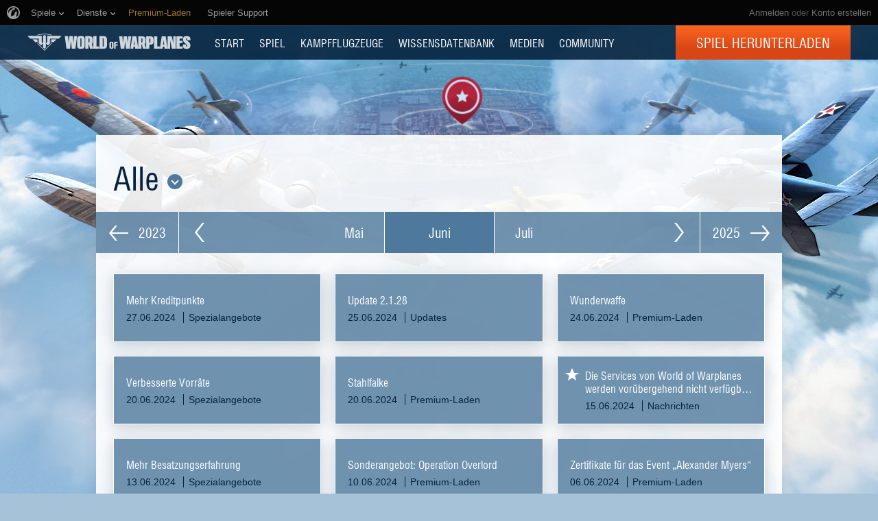

--- FILE ---
content_type: text/html; charset=utf-8
request_url: https://worldofwarplanes.eu/de/news/?month=6&year=2024
body_size: 13649
content:

<!DOCTYPE html>
<html lang="de">

<head>
    <title>Nachrichten | World of Warplanes</title>

    <meta charset="utf-8">
    
    <meta name="keywords" content="World of Warplanes, WoWP, Wargaming, Flugsimulator, World War II Onlinespiel">
    
    
    <meta name="description" content="World of Warplanes: kostenloses Onlinespiel. Offizielle Website des brandneuen MMOs, das den Militärflugzeugen des Zweiten Weltkriegs gewidmet ist. Steig in die Lüfte!">
    
    
    <meta property="og:image" content="https://worldofwarplanes.eu/static/1.22.0/common/img/world-of-warplanes_social.jpg">
    

    <meta name="viewport" content="width=1024">
    <meta http-equiv="X-UA-Compatible" content="IE=edge">
    
    
        
            <!-- insert onetrust cookies button styles -->
<style>
  .ot-sdk-show-settings {
      background: 0 0!important;
      border: 0!important;
      border-bottom: 1px solid transparent !important;
      color: inherit!important;
      text-transform: inherit!important;
      padding: 0!important;
      line-height: inherit!important;
      font-size: inherit!important;
      /* font-family: inherit!important; */
      color:#ffffff !important;
      /* text-transform: uppercase !important; */
  }
  .ot-sdk-show-settings:hover {
      border-color: currentcolor !important;
      color:#3ec4fa !important;
  }
</style>
<!-- insert onetrust cookies button  -->
<script type="text/javascript">
;(function() {
  document.addEventListener("DOMContentLoaded", function() {
    var allowedLanguages = ['BE', 'BG', 'CZ', 'DK', 'DE', 'EE', 'IE', 'EL', 'ES', 'FR', 'HR', 'IT', 'CY', 'LV', 'LT', 'LU', 'HU', 'MT', 'NL', 'AT', 'PL', 'PT', 'RO', 'SL', 'SK', 'FI', 'SE', 'UK', 'BR', 'US'];
    // insert button
    var buttonListWrap = document.querySelector('.b-footer-menu');
    var buttonTemplate = '<li class="b-footer-menu_item">%content%</li>';
    
    var buttonInnerHtml = '<a id="ot-sdk-btn" class="b-footer-menu_link ot-sdk-show-settings">Cookies Settings</a>';
    
    var buttonHtml = buttonTemplate.replace('%content%', buttonInnerHtml);
    if (!buttonListWrap) {
        console.error('Onetrust insert buttton fail, no wrapper');
        return;
    }
    
    //wait for loading onetrust
    var checkId = setInterval(function() {
        if (window.OneTrust) {
            clearInterval(checkId);
            showOneTrustSdkButton();
        }
    }, 30);
    
    function showOneTrustSdkButton() {
        // var geoData = OneTrust.getGeolocationData();
        //
        // if (geoData && geoData.country) {
        //     //if geodata exist, check if we should insert button
        //     var currentLang = geoData.country.toLowerCase();
        //     var allowButton = false;
        //     for (var index = 0; index < allowedLanguages.length; index++) {
        //         var lang = allowedLanguages[index].toLowerCase();
        //         if (currentLang === lang) {
        //             allowButton = true;
        //         }
        //     }
        //     if (allowButton) {
        //         // insert button if geo data and language in allow list
        //         buttonListWrap.insertAdjacentHTML('beforeend', buttonHtml);
        //         // OneTrust.changeLanguage();
        //     }
        // } else {
        //     console.log('OneTrust, no geo data');
        // }
        buttonListWrap.insertAdjacentHTML('beforeend', buttonHtml);
    }
  });
})();
</script>

<script type="text/javascript" src="https://cdn.cookielaw.org/consent/4c799353-0c39-4c0d-9289-8562978ee2e0/OtAutoBlock.js"></script>
<script src="https://cdn.cookielaw.org/scripttemplates/otSDKStub.js" data-document-language="true" type="text/javascript" charset="UTF-8" data-domain-script="4c799353-0c39-4c0d-9289-8562978ee2e0" ></script>
<script type="text/javascript">
  function OptanonWrapper() { }
</script>
        
    
    
    

    

    <script type="text/javascript">
    var xhrCountry = new XMLHttpRequest();

    xhrCountry.open("GET", "/de/ajax/country/", true);
    xhrCountry.setRequestHeader("X-Requested-With", "XMLHttpRequest");
    xhrCountry.send();

    xhrCountry.onreadystatechange = function() {
        if (this.readyState !== 4) {
            return false;
        }

        if (xhrCountry.status === 200) {
            try {
                var response = JSON.parse(xhrCountry.response);
                var country = response.country;

                if (country) {
                    document.addEventListener("DOMContentLoaded", function() {
                        var $blocks = document.querySelectorAll('.js-geo-country-disable');

                        for (var i = 0; i < $blocks.length; i++) {
                            var $item = $blocks[i];
                            var itemCountry = $item.getAttribute('data-country');

                            if (itemCountry === country) {
                                $item.setAttribute("hidden", true);
                            }
                        }
                    });
                }
            } catch (e) {
            }
        } else {
            return false;
        }
    }
</script>

    
    




    <link rel="stylesheet" type="text/css" href="/dcont/gskins_installed/20bombers-nobg/skin.css"/>



<script>
    window.Settings = window.Settings || {};
    window.Settings.SITE_PATH = "";

    wgsdk = window.wgsdk || {};
    wgsdk.vars = wgsdk.vars || {};

    wgsdk.vars.ACCOUNT_AJAX_INFO_URL = "/ajax_info/";
    wgsdk.vars.ACCOUNT_INFO_COOKIE_NAME = 'WGAI';
    wgsdk.vars.ACCOUNT_INFO_COOKIE_DOMAIN = 'worldofwarplanes.eu';
    wgsdk.vars.ACCOUNT_INFO_COOKIE_TIMEOUT_SECONDS = 600;
    wgsdk.vars.GETTING_ACCOUNT_INFO_COOKIE_CRITICAL_TIME_MS = 200;
    wgsdk.vars.ACCOUNT_INFO_COOKIE_EXTRA_TIMEOUT_RATE = 3;
    wgsdk.vars.NO_CHECK_AJAX_INFO_COOKIE_NAME = 'WGNCAI';

    wgsdk.vars.DATE_DELIMITER = ".";
    wgsdk.vars.DATE_FORMAT = "dmy";
    wgsdk.vars.TIME_DELIMITER = ":";
    wgsdk.vars.THOUSAND_SEPARATOR = ",";
    wgsdk.vars.JS_TRUSTED_ROOTS = [];
    wgsdk.vars.NOT_I18N_URLS_SPACES = [
        '/dcont/',
        '/static/1.22.0/',
        '/ajax_info/',
        '/auth/',
        '/b4r/',
        '/captcha/',
        '/geoip/',
        '/id/',
        '/registration/',
        '/tinymce/',
    ];

    wgsdk.vars.AUTH_CONFIRMATION_URL = "/auth/oid/confirm/";

</script>


    <script type="text/javascript" src="/static/1.22.0/plugins/jquery/jquery-1.11.3.min.js"></script>
    <script type="text/javascript" src="/static/1.22.0/plugins/wg_browser_detection/wg_browser_detection.js"></script>
    <script type="text/javascript" src="/static/1.22.0/plugins/jquery-ui/jquery-ui-1.11.4.min.js"></script>
    <script type="text/javascript" src="/static/1.22.0/plugins/underscore/underscore-min.js"></script>
    <script type="text/javascript" src="/static/1.22.0/plugins/uri/URI.min.js"></script>
    <script type="text/javascript" src="/static/1.22.0/plugins/json2/json2.min.js"></script>
    <script type="text/javascript" src="/static/1.22.0/plugins/amplify/individual/amplify.core.min.js"></script>
    <script type="text/javascript" src="/static/1.22.0/plugins/amplify/individual/amplify.store.min.js"></script>


<script type="text/javascript" src="/static/1.22.0/plugins/html5/html5.min.js"></script>

<script type="text/javascript" src="/static/1.22.0/plugins/jquery/jquery.cookie.js"></script>

<script type="text/javascript" src="/static/1.22.0/portal/js/wgsdk.js"></script>
<script type="text/javascript" src="/static/1.22.0/portal/js/wgsdk.time.js"></script>
<script type="text/javascript" src="/static/1.22.0/menubuilder/main_menu.js"></script>

<script type="text/javascript" src="/static/1.22.0/portal/js/wgsdk.dialog.js"></script>

<script type="text/javascript" src="/static/1.22.0/portal/js/wgsdk.forms.js"></script>



<script type="text/javascript" src="/static/1.22.0/ajax_info/js/ajax_info.js"></script>
<script type="text/javascript">
    var account_info = wgsdk.account_info();
    window.wg_suid = account_info.get_spa_id();
</script>


    <script type="text/javascript">
        window.Settings.CSRF_TOKEN = $.cookie('csrftoken');

        $.ajaxSetup({
            beforeSend: function(xhr, settings) {
                if (!(/^http[s]?:/.test(settings.url))) {
                    // Only send the token to relative URLs i.e. locally.
                    xhr.setRequestHeader("X-CSRFToken", window.Settings.CSRF_TOKEN);
                }
            }
        });
    </script>

    <script type="text/javascript">
    function initCds() {
        $('.js-wgcds-content-item').wgcds({
            parameters: {
                locale: window.get_lang(),
                host: 'cds.wargaming.net',
                consumer: 'wowp_portal_eu',
                accountId: wgsdk.account_info().get_spa_id()
            },
            callbacks: {
                onSuccess: function (element) {
                    $(element).removeClass('js-hidden');
                }
            }
        });
    }

    (function() {
        var cds = document.createElement('script');
        cds.src = 'https://cds.wgcdn.co/static/client/js/jquery.wgcds.min.js';
        cds.type = 'text/javascript';
        cds.async = 'true';
        cds.onload = cds.onreadystatechange = function() {
            var state = this.readyState;
            if (state && state != 'complete' && state != 'loaded') return;

            try {
                $(document).ready(initCds);
            } catch (e) {
                console.log(e);
            }
        };
        var script = document.getElementsByTagName('script')[0];
        script.parentNode.insertBefore(cds, script);
    })();
</script>


<script type="text/javascript" src="/static/1.22.0/wgportalsdk/js/i18n_function.js"></script>
<script src="/static/1.22.0/i18n/de.js"></script>
<script type="text/javascript" src="/static/1.22.0/wgportalsdk/js/i18n_resources.js"></script>

<script type="text/javascript" charset="utf-8" src="/static/1.22.0/plugins/porthole/porthole.js"></script>
<script type="text/javascript" charset="utf-8" src="/static/1.22.0/jsbase/js/scripts.js"></script>

<script type="text/javascript">
        window.Settings.HOME_URL = "/de/";
    </script>
<script type="text/javascript">
(function(window) {
    window.Settings = window.Settings || {};
    window.Settings.AuthenticationSSO = {"signinJsonpCallbackParameter": "callback", "signinMode": "notification", "checkIsAuthenticated": false, "signinJsonpUrl": "https://eu.wargaming.net/id/sso/signin/jsonp/", "attemptImmediateCookie": {"path": "/", "name": "wowpp_auth_sso_attempt_immediate"}, "isAuthenticated": 0};
})(window);
</script>
<script type="text/javascript">
(function(window) {
    window.Settings = window.Settings || {};
    window.Settings.AuthenticationBase = {
        'ErrorCodeUnauthorized': 401
    };
})(window);
</script>
<script type="text/javascript">
(function(window) {
    window.Settings = window.Settings || {};
    window.Settings.AuthenticationOID = {"OpenIdVerifyUrl": "https://worldofwarplanes.eu/auth/oid/verify/", "OpenIdProcessTokenQueryParameter": "openid_process_token", "OpenIdVerifyImmediateUrl": "https://worldofwarplanes.eu/auth/oid/verify/immediate/", "LogoutUrl": "/auth/notify/signout/", "LogoutErrorRedirectUrl": "/de/", "OpenIdProcessStatusUrlTemplate": "/auth/oid/process/status/<%= token %>/"};
})(window);
</script>
<script type="text/javascript" charset="utf-8" src="/static/1.22.0/authenticationoid/js/openid.js"></script>
    
    
        
<script>
    wgsdk.vars.GET_USER_ORIGIN_REGION_COOKIE_URL = '/geoip/user_origin/';
    wgsdk.vars.CALLBACK_USER_ORIGIN_REGION = '';
    wgsdk.vars.USER_ORIGIN_REGION_COOKIE_NAME = '';
    $(document).ready(function(){})
</script>
    

    
        <script>
$(document).ready(function() {
    var bonusCode = new BonusCode({
        url_new: "/de/presents/new/",
        url_create: "/de/presents/create/",
        url_count: "/de/presents/count/",
        templatePopup: [
            '<div class="bonus-overview" id="bonus-popup">',
                '<div class="bonus-popup js-bonus-popup">',
                    '<div class="bonus-popup_wrap js-box"></div>',
                    '<a class="button-close button-close__white js-close" href="#">',
                        '<span class="button-close_line button-close_line__top"></span>',
                        '<span class="button-close_line button-close_line__bottom"></span>',
                    '</a>',
                '</div>',
                '<div class="b-waiting b-waiting__modal js-waiting"></div>',
            '</div>'
        ]
    });

    bonusCode.printCount();

    $('.js-bonuscode-link').click(function(e){
        e.preventDefault();

        bonusCode.open();
    });
});
</script>
    
    
    
        <link href="/static/1.22.0/css/style.css" rel="stylesheet" type="text/css" media="screen,projection" /><!--[if lt IE 8]>
    <link href="/static/1.22.0/css/style_variant_fallback.css" rel="stylesheet" type="text/css" media="screen,projection" />
<![endif]-->
<link href="/static/1.22.0/css/plugins/plugins.css" rel="stylesheet" type="text/css" /><!--[if lt IE 8]>
    <link href="/static/1.22.0/css/plugins/plugins_variant_fallback.css" rel="stylesheet" type="text/css" />
<![endif]-->


<!--[if IE]>
    <link rel="stylesheet" type="text/css" href="/static/1.22.0/common/css/ie.css" media="all" />
<![endif]-->



<link rel="stylesheet" type="text/css" href="/dcont/gskins_installed/20bombers-nobg/skin.css"/>



    <script charset="utf-8" type="text/javascript" id="common_menu_loader" src="//cdn-cm.wgcdn.co/loader.min.js"
        data-backend_url="//cm-eu.wargaming.net"
	data-login_url="/auth/oid/new/"
	data-notifications_enabled="True"
	data-token_url="/de/menu/token/"
	data-incomplete_profile_url="https://eu.wargaming.net/personal/"
	data-user_id=""
	data-content_layout_max_width="1000"
	data-realm="eu"
	data-service="ptl"
	data-language="de"
	data-logout_url="/auth/notify/signout/"
	data-project="wowp"
	data-registration_url="https://eu.wargaming.net/registration/"
	data-user_name=""
    ></script>


<script type="text/javascript">
    GAME = 'wowp';
    MEDIA_URL = "/static/1.22.0/";
    
    

    

    

    PENDING_OPERATION_JAVASCRIPT_TIMEOUT = 15;

    

    
</script>


<script type="text/javascript" src="/static/1.22.0/js/base.js" charset="utf-8"></script>

    <script type="text/javascript" src="/static/1.22.0/js/wgcms.js" charset="utf-8"></script>






        
    
    <script type="text/javascript" src="/static/1.22.0/js/news.js" charset="utf-8"></script>

    
    
    
</head>

<body class="reg-EUR">

    
        <noscript>
    <div class="b-noscript">
        <div class="b-noscript_message">
            <span>Aktivieren Sie Javascript in Ihrem Browser, um die Leistung zu verbessern.</span>
        </div>
    </div>
</noscript>
    
    
    
    
    
<script>
wgsdk.vars.TIME_KEY = 'TIME_KEY';
</script>


<div id="account_game_ban_info_container" style="display:none">
    <div class="b-message-error">
        <p>
            <span class="js-without-expiry_time" style="display:none">Dein Konto wurde gesperrt.</span>
            <span class="js-with-expiry_time" style="display:none">
                
                
                Dein Konto wurde bis <span class="js-datetime-format" data-timestamp="TIME_KEY"></span> gesperrt.
            </span>
        </p>
    </div>
</div>


<div id="account_clan_ban_info_container" style="display:none">
    <span class="js-without-expiry_time" style="display:none">Clan-Operationen sind gesperrt. </span>
    <span class="js-with-expiry_time" style="display:none">
        
        
        Clan-Operationen sind bis <span class="js-datetime-format" data-timestamp="TIME_KEY"></span> gesperrt
    </span>
</div>
    <div class="b-navigation js-main-navigation">
    
    <link rel="stylesheet" type="text/css" href="//cdn-cm.wgcdn.co/holder.css" />
<!-- common_menu: start -->
<div id="common_menu">
    <noscript>
        <div id="common_menu_frame_wrap">
            <iframe id="common_menu_frame" src="//cm-eu.wargaming.net/frame?backend_url=%2F%2Fcm-eu.wargaming.net&login_url=%2Fauth%2Foid%2Fnew%2F&notifications_enabled=True&token_url=%2Fde%2Fmenu%2Ftoken%2F&incomplete_profile_url=https%3A%2F%2Feu.wargaming.net%2Fpersonal%2F&content_layout_max_width=1000&realm=eu&service=ptl&language=de&logout_url=%2Fauth%2Fnotify%2Fsignout%2F&project=wowp&registration_url=https%3A%2F%2Feu.wargaming.net%2Fregistration%2F"></iframe>
        </div>
    </noscript>
</div>
<!-- common_menu: end -->

<script type="text/javascript" charset="utf-8">
    wgsdk.vars.REGISTRATION_URL = 'http://cpm.wargaming.net/5qv4ptin/?pub_id=cmenu_';
    new CommonMenu({
        cookiePath: '/de/',
        cookiePrefix: 'cm.options.',
        fallbackTimeout: 3000
    });
</script>
    
    <div class="b-portalmenu" id="js-fallback-menu" style="display: none">
    <div class="fix-width">
        <div class="wrapper-dropdown">
            
            
                


<script>
wgsdk.vars.CURRENT_REQUEST_LANGUAGE = 'de';
wgsdk.vars.DEFAULT_LANGUAGE = 'en';
wgsdk.vars.ALL_LANGUAGES = {"en": "English", "vi": "Ti\u1ebfng Vi\u1ec7t", "it": "Italiano", "pt-br": "Portugu\u00eas", "cs": "\u010ce\u0161tina", "id": "Indonesia", "es": "Espa\u00f1ol", "ru": "\u0420\u0443\u0441\u0441\u043a\u0438\u0439", "es-ar": "Espa\u00f1ol", "tr": "T\u00fcrk\u00e7e", "zh-cn": "\u4e2d\u6587", "th": "\u0e44\u0e17\u0e22", "ro": "Rom\u00e2n\u0103", "pl": "Polski", "fr": "Fran\u00e7ais", "bg": "\u0411\u044a\u043b\u0433\u0430\u0440\u0441\u043a\u0438", "de": "Deutsch", "hu": "Magyar", "ja": "\u65e5\u672c\u8a9e", "ko": "\ud55c\uad6d\uc5b4", "ms": "Bahasa Melayu", "zh-tw": "\u7e41\u9ad4\u4e2d\u6587"};
wgsdk.vars.FRONTEND_LANGUAGES = {"ru": "\u0420\u0443\u0441\u0441\u043a\u0438\u0439", "fr": "Fran\u00e7ais", "en": "English", "de": "Deutsch", "cs": "\u010ce\u0161tina", "pl": "Polski"};
wgsdk.vars.SUPPORTED_LANGUAGES = {"ru": "\u0420\u0443\u0441\u0441\u043a\u0438\u0439", "fr": "Fran\u00e7ais", "en": "English", "de": "Deutsch", "cs": "\u010ce\u0161tina", "pl": "Polski"};

wgsdk.vars.LANG_NAME_KEY = 'LANG_NAME_KEY';
wgsdk.vars.LANG_CODE_KEY = 'LANG-CODE-KEY';
wgsdk.vars.SPA_ID_KEY = '123456';
wgsdk.vars.NICKNAME_KEY = 'NICKNAME_KEY';
wgsdk.vars.LANG_COOKIE_NAME = 'hllang';
wgsdk.vars.TIME_KEY = 'TIME_KEY';



</script>


<script>


wgsdk.vars.REGISTRATION_URL = 'http://cpm.wargaming.net/5qv4ptin/?pub_id=header_';


</script>




<script>
jQuery(document).ready(function () {
    var _show_my_profile_link = wgsdk.ajax_info.show_my_profile_link;

    wgsdk.ajax_info.show_my_profile_link = function(nickname, spa_id) {
        _show_my_profile_link(nickname, spa_id);

        var account_info = wgsdk.account_info();

        //Disabling my_profile_link if user haven't been logged in to game yet
        if (account_info.has_data() && !account_info.get_by_key('bigworld_id')) {
            $(".js-my_profile_link").removeAttr('href').addClass('b-auth-link_noprofile');
            $(".js-my_profile_link span").addClass('disabled');
        };

        //Showing billing link
        var billing_url = $('#js-pay-link a').attr('href');
        if (billing_url) {
            $('#js-pay-link a').attr('href', billing_url.replace('<loginname>',
                                                                 account_info.get_nickname()));
            $('#js-pay-link').show();
        };
    };
});
</script>

<script>
jQuery(document).ready(function () {
    "use strict";

    var account_info = wgsdk.account_info(),
        is_auth = is_auth_user();

    wgsdk.ajax_info.show_language_selector(get_lang(), account_info.is_staff());

    if(!is_auth){
        wgsdk.ajax_info.show_login_link();
        return;
    } else {
        wgsdk.ajax_info.show_my_profile_link();
        wgsdk.ajax_info.show_bonus_link();
        wgsdk.ajax_info.show_notifications();

        var update_menu_from_cookie = function (account_info) {
            
            wgsdk.ajax_info.show_my_profile_link(account_info.get_nickname(), account_info.get_spa_id());
            wgsdk.ajax_info.show_notifications(account_info.get_unread_notification_count(), account_info.get_all_notification_count());

            wgsdk.ajax_info.show_game_ban(account_info.get_game_ban());
            wgsdk.ajax_info.show_clan_ban(account_info.get_clan_ban());
        }

        if (account_info.has_data()) {
            update_menu_from_cookie(account_info);
        }else{
            account_info.update_cookie_from_server(update_menu_from_cookie);
        }
    }
})
</script>





<ul class="b-right-portalmenu" id="js-sdk_top_right_menu">
                    
    

    <li id="js-lang-wrapper" style="display:none">
        <div class="b-lang-menu b-dropdown-menu b-right-portalmenu_point">
            <div class="js-visible-wnd b-visible-wnd">
                <span class="b-lang-menu_img b-lang-menu_img__main"><img alt="LANG-CODE-KEY" class="js-lang-icon" data-src="/static/1.22.0/wgportalsdk/img/lang/lang-LANG-CODE-KEY.jpg"/></span>
                <span class="lang">LANG_NAME_KEY</span> <span class="arrow">&nbsp;</span>
            </div>
            <div class="js-expand-wnd js-hidden b-dm_list">
                <ul class="b-language-list">
                    <li class="js-language-list-add-ga-events b-language-list_point js-expand-wnd-item">
                        <a href="/set_language/LANG-CODE-KEY/">
                            <span class="b-lang-menu_img"><img alt="LANG-CODE-KEY" class="js-lang-icon" data-src="/static/1.22.0/wgportalsdk/img/lang/lang-LANG-CODE-KEY.jpg"/></span> <span>LANG_NAME_KEY</span>
                        </a>
                    </li>
                </ul>
            </div>
        </div>
    </li>

    
    
    <li id="js-pay-link" style="display:none;">
        <div class="b-portalmenu-pay b-right-portalmenu_point">
            
            
                
            
            <span test="https://eu.wargaming.net/shop/wowp/gold/?utm_source=site&utm_medium=link&utm_content=get-gold&utm_campaign=wowp-portal"></span>
            <a class="js-link-pay" href="https://eu.wargaming.net/shop/wowp/gold/?utm_content=get-gold&utm_medium=link&language=de&utm_source=site&utm_campaign=wowp-portal" target="_blank">Gold kaufen</a>
        </div>
    </li>
    


    <li id="js-auth-wrapper" style="display:none">
        <div class="b-top-links-indent b-top-links">
            <a href="/auth/oid/new/?next=/de/news/%3Fmonth%3D6%26year%3D2024" data-next-url="/de/news/?month=6&amp;year=2024" class="js-auth-openid-link b-auth-link-enter">
                <span>Anmelden</span>
            </a>

            <span class="js-registration_url" style="display: none">
                oder <a href="" >Konto erstellen</a>
            </span>
        </div>
    </li>

    <li id="js-auth-wrapper-nickname" style="display:none">
        <div class="b-userbox b-dropdown-menu b-right-portalmenu_point">

            <div class="b-top-links">
                <span class="b-auth-link js-visible-wnd b-visible-wnd">

                    
                    <a  class="js-my_profile_link js-my_profile_nickname"
                        href="/de/community/players/show/me/"
                        data-full_link="/de/community/players/123456-NICKNAME_KEY/">
                        Mein Profil
                    </a>
                    
                    <span class="arrow">&nbsp;</span>
                </span>
            </div>

            <div class="js-expand-wnd js-hidden b-dm_list b-account-content">
                <ul class="b-account_list">

                    
                    <li class="b-account_list_point js-expand-wnd-item">

                    <a  class="js-my_profile_link"
                        href="/de/community/players/show/me/"
                        data-full_link="/de/community/players/123456-NICKNAME_KEY/">
                            <span>Mein Profil </span></a>
                    </li>
                    

                    
    

    
    <li class="b-account_list_point js-expand-wnd-item">
        <a class="b-link-personal" href="https://eu.wargaming.net/personal/?language=de" target="_blank">Kontoverwaltung</a>
    </li>
    

    
    <li class="b-account_list_point js-expand-wnd-item">
        <a class="b-link-personal" href="https://eu.wargaming.net/shop/wowp/?utm_content=premium-shop&amp;utm_medium=link&amp;language=de&amp;utm_source=site&amp;utm_campaign=wowp-portal" target="_blank">Geschenkladen</a>
    </li>
    

    
    <li class="b-account_list_point js-expand-wnd-item">
        <a class="b-link-personal" href="http://clans.worldofwarplanes.eu/wowp/" target="_blank">Clans</a>
    </li>
    

    
    <li class="b-account_list_point js-expand-wnd-item">
        <a class="b-link-personal" href="https://eu.wargaming.net/shop/bonus/" target="_blank">Bonuscode eingeben</a>
    </li>
    


                </ul>

                
                

                <a href="#" class="js-auth-logout-link b-exit-linck js-expand-wnd-item" data-return-to="https://worldofwarplanes.eu/de/news/">Abmelden</a>
            </div>
        </div>
    </li>
</ul>
            
            <div class="b-portalmenu_links">
                <ul class="b-portalmenu_links_list">
                    
                        

    <li id="js-region-wrapper" class="b-portalmenu-links-region b-dropdown-menu b-portalmenu_links_list_point">
        <div class="js-visible-wnd b-visible-wnd b-region-active"> <span class="b-planet">&nbsp;</span> <span class="arrow">&nbsp;</span> </div>
        <div class="js-expand-wnd js-hidden b-dm_list">
            <h2 class="b-dropdown-menu-header">Zur Region gehen</h2>
            <ul class="b-dropdown-regionlist">
                
                <li class="b-dropdown-regionlist_point js-expand-wnd-item">
                    <a class="active"
                    href="http://worldofwarplanes.eu"><span>Europa</span></a> </li>
                
                <li class="b-dropdown-regionlist_point js-expand-wnd-item">
                    <a class=""
                    href="http://worldofwarplanes.com"><span>Nordamerika</span></a> </li>
                
                <li class="b-dropdown-regionlist_point js-expand-wnd-item">
                    <a class=""
                    href="http://worldofwarplanes.asia"><span>Asien</span></a> </li>
                
            </ul>
            <div class="b-message-info-lite">
                <h2>Achtung!</h2>
                <p>Dein Konto ist nur für eine Region gültig.</p>
            </div>
        </div>
    </li>



    
        
            <li class="b-portalmenu_links_list_point"><a href="https://forum.worldofwarplanes.eu/index.php?/forum/397-forum/" target="_blank" >Forum</a></li>
        
    

    
        
            <li class="b-portalmenu_links_list_point"><a href="http://blog.worldofwarplanes.eu/" target="_blank" >Blog</a></li>
        
    

    
        
            <li class="b-portalmenu_links_list_point"><a href="https://eu.wargaming.net/support/kb/categories/2" target="_blank" >Kundendienst</a></li>
        
    

                    
                </ul>
            </div>
        </div>
    </div>
</div>

    <div class="b-menu">
        

<div class="b-menu-holder">
    <div class="b-menu_wrapper">
        
            <a class="b-logo js-head-logo" title="World of Warplanes" href="/de/">
    World of Warplanes
</a>
        
        <ul class="b-portal-menu">
            
                <li class="b-portal-menu_item">
                    <a class="b-menu_link b-menu_link__portal b-portal-menu_link" href="/de/">
                        START
                    </a>
                    
                </li>
            
                <li class="b-portal-menu_item">
                    <a class="b-menu_link b-menu_link__portal b-portal-menu_link" href="/de/game/">
                        SPIEL
                    </a>
                    
                </li>
            
                <li class="b-portal-menu_item">
                    <a class="b-menu_link b-menu_link__portal b-portal-menu_link" href="/de/warplanes/">
                        Kampfflugzeuge
                    </a>
                    
                </li>
            
                <li class="b-portal-menu_item">
                    <a class="b-menu_link b-menu_link__portal b-portal-menu_link" href="/de/tutorials/guide/">
                        WISSENSDATENBANK
                    </a>
                    
                </li>
            
                <li class="b-portal-menu_item">
                    <a class="b-menu_link b-menu_link__portal b-portal-menu_link" href="/de/media/">
                        MEDIEN
                    </a>
                    
                </li>
            
                <li class="b-portal-menu_item">
                    <a class="b-menu_link b-menu_link__portal b-portal-menu_link" href="/de/community/leaderboard/">
                        COMMUNITY
                    </a>
                    
                </li>
            
            
            <li class="b-portal-menu_item b-portal-menu_item__button js-geo-country-disable" data-country="kr">
                
                

                
                    <a class="button button__menu js-head-button" href="https://redirect.wargaming.net/WGC/Wargaming_Game_Center_Install_WoWP_EU.exe">Spiel herunterladen</a>
                
            </li>
        </ul>
    </div>
</div>

    </div>
</div>
    <div class="l-page js-page-layout">
        <div class="l-content-wrapper">
            <div id="account_clan_ban_message">
                <div class="js-hidden js-clan-ban-message js-account_clan_ban_info_msg"></div>
            </div>

            
            

            <div class="l-body-content">
                

                    
                    

                    <div class="l-container">
                        <!--content-->
                        
    






<div class="wide-page js-fix-links-localer">
    <h1>Alle












  




<div class="b-dropdown-list b-dropdown-list__inline js-dropdown-list">
    
    <div class="b-dropdown-list_title js-visible-wnd js-dropdown-link">
        
        <a class="b-dropdown-list_title-link b-dropdown-list_title-link__bullet" href="#"></a>
    </div>
    

    <div class="l-date-popup l-date-popup__columns js-dropdown-popup">
        

        
        <ul class="b-date-popup b-date-popup__column js-dropdown-column">
            
            <li class="b-date-popup_item b-date-popup_item__active">
                <a class="b-date-popup_link js-dropdown-item" href="/de/news/?month=6&amp;year=2024">
                    Alle
                </a>
            </li>
            
            <li class="b-date-popup_item">
                <a class="b-date-popup_link js-dropdown-item" href="/de/news/?category=59&amp;month=6&amp;year=2024">
                    Nachrichten 
                </a>
            </li>
            
            <li class="b-date-popup_item">
                <a class="b-date-popup_link js-dropdown-item" href="/de/news/?category=118&amp;month=6&amp;year=2024">
                    Spezialangebote
                </a>
            </li>
            
            <li class="b-date-popup_item">
                <a class="b-date-popup_link js-dropdown-item" href="/de/news/?category=119&amp;month=6&amp;year=2024">
                    Premium-Laden
                </a>
            </li>
            
            <li class="b-date-popup_item">
                <a class="b-date-popup_link js-dropdown-item" href="/de/news/?category=116&amp;month=6&amp;year=2024">
                    Anleitung
                </a>
            </li>
            
            <li class="b-date-popup_item">
                <a class="b-date-popup_link js-dropdown-item" href="/de/news/?category=122&amp;month=6&amp;year=2024">
                    Interesting information
                </a>
            </li>
            
        </ul>
        
        <ul class="b-date-popup b-date-popup__column js-dropdown-column">
            
            <li class="b-date-popup_item">
                <a class="b-date-popup_link js-dropdown-item" href="/de/news/?category=58&amp;month=6&amp;year=2024">
                    Videos
                </a>
            </li>
            
            <li class="b-date-popup_item">
                <a class="b-date-popup_link js-dropdown-item" href="/de/news/?category=61&amp;month=6&amp;year=2024">
                    Wettbewerbe 
                </a>
            </li>
            
            <li class="b-date-popup_item">
                <a class="b-date-popup_link js-dropdown-item" href="/de/news/?category=63&amp;month=6&amp;year=2024">
                    Geschichts-Rückblick 
                </a>
            </li>
            
            <li class="b-date-popup_item">
                <a class="b-date-popup_link js-dropdown-item" href="/de/news/?category=123&amp;month=6&amp;year=2024">
                    Updates
                </a>
            </li>
            
            <li class="b-date-popup_item">
                <a class="b-date-popup_link js-dropdown-item" href="/de/news/?category=129&amp;month=6&amp;year=2024">
                    Pilot of the Month
                </a>
            </li>
            
        </ul>
        
    </div>
</div>
<script type="text/javascript">
    // Wait for html inserting (modal window case)
    setTimeout(function () {
        $('.js-dropdown-list').dropdown({
            "orientation": "bottom",
            "alignment": "center",
            "column": 2,
            "dialogCustomSideIndent": 10
        });
    }, 0);
</script>
</h1>

    
        <ul class="b-pager b-pager__full-size">
    <li class="b-pager_item b-pager_item__nav-prev" title="Juni 2023">
        <a class="b-pager_arr" href="/de/news/?month=6&amp;year=2023">
            <span class="b-pager_arr-icon b-pager_arr-icon__prev"></span> 2023
        </a>
    </li>
    <li class="b-pager_item b-pager_item__pages">
        <a class="b-pager_arr b-pager_arr__news b-pager_arr__news-to_right" href="/de/news/?month=5&amp;year=2024" title="Mai 2024">
            <span class="page-nav_link page-nav_link__left">Mai</span>
        </a>

        <div class="b-pager_empty">Juni</div>

        <a class="b-pager_arr b-pager_arr__news b-pager_arr__news-to_left" href="/de/news/?month=7&amp;year=2024" title="Juli 2024">
            <span class="page-nav_link page-nav_link__right">Juli</span>
        </a>
    </li>
    <li class="b-pager_item b-pager_item__nav-next" title="Juni 2025">
        <a class="b-pager_arr" href="/de/news/?month=6&amp;year=2025">
            2025 <span class="b-pager_arr-icon b-pager_arr-icon__next"></span>
        </a>
    </li>
</ul>
    

    
        
            <div class="l-news-archive">
                
                    <a class="b-news-archive js-news_link" href="/de/news/more-credits-jun-2024/" data-class-visited="b-news-archive__visited" data-id="4043">
    <span class="b-news-archive_box">
        <span class="b-news-archive_title">
            <span class="b-news-archive_title-text">Mehr Kreditpunkte</span>
        </span>
        <span class="b-news-archive_info">
            <span class="b-news-archive_info-item js-newstime" data-timestamp="1719489600.0">1719489600.0</span>
            <span class="b-news-archive_info-item">Spezialangebote</span>
        </span>
    </span>
</a>
                
                    <a class="b-news-archive js-news_link" href="/de/news/update-2-1-28/" data-class-visited="b-news-archive__visited" data-id="4044">
    <span class="b-news-archive_box">
        <span class="b-news-archive_title">
            <span class="b-news-archive_title-text">Update 2.1.28</span>
        </span>
        <span class="b-news-archive_info">
            <span class="b-news-archive_info-item js-newstime" data-timestamp="1719316800.0">1719316800.0</span>
            <span class="b-news-archive_info-item">Updates</span>
        </span>
    </span>
</a>
                
                    <a class="b-news-archive js-news_link" href="/de/news/wonder-weapon-june-2024/" data-class-visited="b-news-archive__visited" data-id="4042">
    <span class="b-news-archive_box">
        <span class="b-news-archive_title">
            <span class="b-news-archive_title-text">Wunderwaffe</span>
        </span>
        <span class="b-news-archive_info">
            <span class="b-news-archive_info-item js-newstime" data-timestamp="1719228000.0">1719228000.0</span>
            <span class="b-news-archive_info-item">Premium-Laden</span>
        </span>
    </span>
</a>
                
                    <a class="b-news-archive js-news_link" href="/de/news/improved-supply-jun-2024/" data-class-visited="b-news-archive__visited" data-id="4040">
    <span class="b-news-archive_box">
        <span class="b-news-archive_title">
            <span class="b-news-archive_title-text">Verbesserte Vorräte</span>
        </span>
        <span class="b-news-archive_info">
            <span class="b-news-archive_info-item js-newstime" data-timestamp="1718884800.0">1718884800.0</span>
            <span class="b-news-archive_info-item">Spezialangebote</span>
        </span>
    </span>
</a>
                
                    <a class="b-news-archive js-news_link" href="/de/news/steel-hawk-jun-2024/" data-class-visited="b-news-archive__visited" data-id="4039">
    <span class="b-news-archive_box">
        <span class="b-news-archive_title">
            <span class="b-news-archive_title-text">Stahlfalke</span>
        </span>
        <span class="b-news-archive_info">
            <span class="b-news-archive_info-item js-newstime" data-timestamp="1718882400.0">1718882400.0</span>
            <span class="b-news-archive_info-item">Premium-Laden</span>
        </span>
    </span>
</a>
                
                    <a class="b-news-archive b-news-archive__important js-news_link" href="/de/news/maintenance-june-17-2024/" data-class-visited="b-news-archive__visited" data-id="4041">
    <span class="b-news-archive_box">
        <span class="b-news-archive_title">
            <span class="b-news-archive_title-text">Die Services von World of Warplanes werden vorübergehend nicht verfügbar sein</span>
        </span>
        <span class="b-news-archive_info">
            <span class="b-news-archive_info-item js-newstime" data-timestamp="1718452800.0">1718452800.0</span>
            <span class="b-news-archive_info-item">Nachrichten </span>
        </span>
    </span>
</a>
                
                    <a class="b-news-archive js-news_link" href="/de/news/more-crew-experience-jun-2024/" data-class-visited="b-news-archive__visited" data-id="4038">
    <span class="b-news-archive_box">
        <span class="b-news-archive_title">
            <span class="b-news-archive_title-text">Mehr Besatzungserfahrung</span>
        </span>
        <span class="b-news-archive_info">
            <span class="b-news-archive_info-item js-newstime" data-timestamp="1718280000.0">1718280000.0</span>
            <span class="b-news-archive_info-item">Spezialangebote</span>
        </span>
    </span>
</a>
                
                    <a class="b-news-archive js-news_link" href="/de/news/overlord-bundle-jun-2024/" data-class-visited="b-news-archive__visited" data-id="4037">
    <span class="b-news-archive_box">
        <span class="b-news-archive_title">
            <span class="b-news-archive_title-text">Sonderangebot: Operation Overlord</span>
        </span>
        <span class="b-news-archive_info">
            <span class="b-news-archive_info-item js-newstime" data-timestamp="1718018400.0">1718018400.0</span>
            <span class="b-news-archive_info-item">Premium-Laden</span>
        </span>
    </span>
</a>
                
                    <a class="b-news-archive js-news_link" href="/de/news/myers-certificates-june-2024/" data-class-visited="b-news-archive__visited" data-id="4034">
    <span class="b-news-archive_box">
        <span class="b-news-archive_title">
            <span class="b-news-archive_title-text">Zertifikate für das Event „Alexander Myers“</span>
        </span>
        <span class="b-news-archive_info">
            <span class="b-news-archive_info-item js-newstime" data-timestamp="1717672800.0">1717672800.0</span>
            <span class="b-news-archive_info-item">Premium-Laden</span>
        </span>
    </span>
</a>
                
                    <a class="b-news-archive js-news_link" href="/de/news/paint-scheme-bundle-june-2024/" data-class-visited="b-news-archive__visited" data-id="4036">
    <span class="b-news-archive_box">
        <span class="b-news-archive_title">
            <span class="b-news-archive_title-text">Lackierung für die Republic P-47N Thunderbolt</span>
        </span>
        <span class="b-news-archive_info">
            <span class="b-news-archive_info-item js-newstime" data-timestamp="1717672800.0">1717672800.0</span>
            <span class="b-news-archive_info-item">Premium-Laden</span>
        </span>
    </span>
</a>
                
                    <a class="b-news-archive js-news_link" href="/de/news/myers-marathon-june-2024/" data-class-visited="b-news-archive__visited" data-id="4033">
    <span class="b-news-archive_box">
        <span class="b-news-archive_title">
            <span class="b-news-archive_title-text">Alexander Myers, der Reiter des Donners</span>
        </span>
        <span class="b-news-archive_info">
            <span class="b-news-archive_info-item js-newstime" data-timestamp="1717588800.0">1717588800.0</span>
            <span class="b-news-archive_info-item">Spezialangebote</span>
        </span>
    </span>
</a>
                
                    <a class="b-news-archive js-news_link" href="/de/news/operation-overlord-2024/" data-class-visited="b-news-archive__visited" data-id="4035">
    <span class="b-news-archive_box">
        <span class="b-news-archive_title">
            <span class="b-news-archive_title-text">Operation Overlord</span>
        </span>
        <span class="b-news-archive_info">
            <span class="b-news-archive_info-item js-newstime" data-timestamp="1717588800.0">1717588800.0</span>
            <span class="b-news-archive_info-item">Spezialangebote</span>
        </span>
    </span>
</a>
                
                    <a class="b-news-archive js-news_link" href="/de/news/june-deals-2024/" data-class-visited="b-news-archive__visited" data-id="4031">
    <span class="b-news-archive_box">
        <span class="b-news-archive_title">
            <span class="b-news-archive_title-text">Juni-Angebote</span>
        </span>
        <span class="b-news-archive_info">
            <span class="b-news-archive_info-item js-newstime" data-timestamp="1717240800.0">1717240800.0</span>
            <span class="b-news-archive_info-item">Premium-Laden</span>
        </span>
    </span>
</a>
                
                    <a class="b-news-archive js-news_link" href="/de/news/heroes-of-dunkirk-june-2024/" data-class-visited="b-news-archive__visited" data-id="4032">
    <span class="b-news-archive_box">
        <span class="b-news-archive_title">
            <span class="b-news-archive_title-text">Helden von Dünkirchen</span>
        </span>
        <span class="b-news-archive_info">
            <span class="b-news-archive_info-item js-newstime" data-timestamp="1717240800.0">1717240800.0</span>
            <span class="b-news-archive_info-item">Premium-Laden</span>
        </span>
    </span>
</a>
                
            </div>
        
    
</div>

<script type="text/javascript">
$(document).ready(function() {
    var newsHistoryManager = new NewsHistoryManager();

    $('.js-newstime').datetime({
        'style': 'relative',
        'HM': false
    });

    $('.js-news_link').each(function() {
        if ( newsHistoryManager.isVisited( $(this).data('id') ) ) {
            $(this).addClass( $(this).data('class-visited') );
        }
    });
});
</script>

                    </div>
                
            </div>
        </div>
        <div class="b-footer">
            
            
                
    <div class="b-footer_container">
        <div class="b-footer_box">
            <div class="b-footer_box-column b-footer_box-column__copyright">
                <div class="b-copyright">
                    <div class="b-copyright_wrap">
                        <a class="b-copyright_logo b-copyright_logo__wg" title="wargaming.net" target="_blank" href="https://eu.wargaming.net?language=de"></a>
                        <a class="b-copyright_logo b-copyright_logo__bw" title="bigworldtech.com" target="_blank" href="http://www.bigworldtech.com/"></a>
                        
                        <a class="b-copyright_logo b-copyright_logo__pg" title="pegi" target="_blank" href="https://pegi.info" rel="nofollow"></a>
                        
                        
                    </div>
                    <div class="b-copyright_text">
                        <p class="b-copyright_text-item">© 2012–2025 Wargaming.net. Alle Rechte vorbehalten.</p>
                        <p class="b-copyright_text-item">Powered by BigWorld Technology™ © </p>
                    </div>
                </div>
                <div class="b-change-region" data-opened-class="b-change-region__open">
                    <a class="b-change-region_name js-change-region" href="#">open</a>
                </div>
            </div>
            <div class="b-footer_box-column">
                
                
                
                
                
                

                <ul class="b-footer-menu">
                    
                        <li class="b-footer-menu_item"><a href="https://eu.wargaming.net/support/kb/categories/2" target="_blank" class="b-footer-menu_link">Kundendienst</a></li>
                    
                    
                        <li class="b-footer-menu_item"><a href="https://developers.wargaming.net/" target="_blank" class="b-footer-menu_link">Entwicklerraum</a></li>
                    
                    
                        <li class="b-footer-menu_item"><a href="https://legal.wargaming.net/en/user-documents/eula/end-user-license-agreement/view" target="_blank" class="b-footer-menu_link">Endbenutzer-Lizenzvertrag</a></li>
                    
                    
                        
                            <li class="b-footer-menu_item"><a href="https://eu.wargaming.net/support/en/products/wgc/help/36122/" target="_blank" class="b-footer-menu_link">Inhalt melden/Daten anfragen</a></li>
                        
                    

                    

                    
                    
                     
                        <li class="b-footer-menu_item"><a href="https://legal.wargaming.net/en/user-documents/privacy/privacy-policy/view" target="_blank" class="b-footer-menu_link">Datenschutzerklärung</a></li>
                    
                    
                        <li class="b-footer-menu_item"><a href="https://eu.wargaming.net/family/login" target="_blank" class="b-footer-menu_link">Parental Portal</a></li>
                    
                </ul>
            </div>
            <div class="b-footer_box-column"></div>
            <div class="b-footer_box-column b-footer_box-column__social">
                








    



    



    



    




<ul class="social-icons">
    
    <li class="social-icons_item">
        <a title="Offizieller Videokanal von World of Warplanes" href="https://www.youtube.com/user/WorldofWarplanesCom/" class="social-icons_link social-icons_link__youtube" target="_blank">&nbsp;</a>
    </li>
    
    <li class="social-icons_item">
        <a title="World of Warplanes auf Twitter" href="https://twitter.com/wargaming_neten" class="social-icons_link social-icons_link__twitter" target="_blank">&nbsp;</a>
    </li>
    
    <li class="social-icons_item">
        <a title="World of Warplanes community on Discord" href="https://discord.gg/jXdEN4khTT" class="social-icons_link social-icons_link__discord" target="_blank">&nbsp;</a>
    </li>
    
    <li class="social-icons_item">
        <a title="World of Warplanes-Community auf Facebook" href="https://www.facebook.com/WorldOfWarplanes" class="social-icons_link social-icons_link__fb" target="_blank">&nbsp;</a>
    </li>
    
    
</ul>

            </div>
        </div>
    </div>
    <div class="region-selector js-region-selector" data-opened-class="region-selector__open">
    
    <div class="region-selector_header">
        <p class="region-selector_title">Region auswählen</p>
        <p class="region-selector_subtitle">Die Wahl einer anderen Region kann die Inhalte der Website beeinflussen.</p>
    </div>
    
    <div class="region-selector_holder js-region-selector_holder">
        

        
        

        
            <div class="region-selector_cluster">
                <p class="region-selector_name">Europa:</p>
                
                    
                        
                        <div class="region-selector_item region-selector_item__current js-current-region" data-region-name="Europa">
                            
                                <span class="region-selector_link region-selector_link__de" data-region-name="Europa">Deutsch</span>
                            
                        </div>
                    
                
                    
                        
                        <div class="region-selector_item " data-region-name="Europa">
                            
                                <a href="/set_language/en/" class="region-selector_link region-selector_link__en" data-region-name="Europa">English</a>
                            
                        </div>
                    
                
                    
                        
                        <div class="region-selector_item " data-region-name="Europa">
                            
                                <a href="/set_language/fr/" class="region-selector_link region-selector_link__fr" data-region-name="Europa">Français</a>
                            
                        </div>
                    
                
                    
                        
                        <div class="region-selector_item " data-region-name="Europa">
                            
                                <a href="/set_language/cs/" class="region-selector_link region-selector_link__cs" data-region-name="Europa">Čeština</a>
                            
                        </div>
                    
                
                    
                        
                        <div class="region-selector_item " data-region-name="Europa">
                            
                                <a href="/set_language/pl/" class="region-selector_link region-selector_link__pl" data-region-name="Europa">Polski</a>
                            
                        </div>
                    
                
                    
                        
                        <div class="region-selector_item " data-region-name="Europa">
                            
                                <a href="/set_language/ru/" class="region-selector_link region-selector_link__ru" data-region-name="Europa">Русский</a>
                            
                        </div>
                    
                
            </div>
        
            <div class="region-selector_cluster">
                <p class="region-selector_name">Nordamerika:</p>
                
                    
                        
                        <div class="region-selector_item">
                            <a class="region-selector_link region-selector_link__en" href="http://worldofwarplanes.com/set_language/en/?next=worldofwarplanes.com" data-region-name="Nordamerika">English</a>
                        </div>
                    
                
            </div>
        
            <div class="region-selector_cluster">
                <p class="region-selector_name">Asien:</p>
                
                    
                        
                        <div class="region-selector_item">
                            <a class="region-selector_link region-selector_link__ja" href="http://worldofwarplanes.asia/set_language/ja/?next=worldofwarplanes.asia" data-region-name="Asien">日本語</a>
                        </div>
                    
                
                    
                        
                        <div class="region-selector_item">
                            <a class="region-selector_link region-selector_link__en" href="http://worldofwarplanes.asia/set_language/en/?next=worldofwarplanes.asia" data-region-name="Asien">English</a>
                        </div>
                    
                
            </div>
        
        
    </div>
</div>

<script src="/static/1.22.0//portal/js/region_selector.js"></script>
    <div class="b-footer_holder">
        <div class="b-footer_notice">
            Der Bezug bestimmter Modelle, Hersteller und/oder Versionen von Flugzeugen dient nur der historischen Genauigkeit und zeigt keine Förderung oder Billigung eines Markenzeichens. Alle Flugzeugmodelle sind so konzipiert, Flugeigenschaften realistisch denen der Flugzeuge in der Ära des zweiten Weltkriegs wiederzugeben. Alle Warenzeichen und Schutzrechte jedes einzelnen Flugzeugs sind im Besitz des jeweiligen Eigentümers.
        </div>
    </div>

            
        </div>
    </div>
    
        <a class="b-scroll-link" id="js-to-prev-position" title="Zurück" href="#">&nbsp;</a>
        <a class="b-scroll-link" id="js-to-top-link" title="Nach oben" href="#">&nbsp;</a>
        
<noscript>
    <iframe src="//www.googletagmanager.com/ns.html?id=" height="0" width="0" style="display:none;visibility:hidden"></iframe>
</noscript>
<script type="text/javascript">
var xhr = new XMLHttpRequest();

xhr.open("GET", "/de/ajax/gtm_code/", true);
xhr.setRequestHeader("X-Requested-With", "XMLHttpRequest");
xhr.send();

xhr.onreadystatechange = function() {
    if (this.readyState != 4) {
        return false;
    }

    if (xhr.status == 200) {
        var tag = document.createElement('script');
        tag.innerHTML = xhr.responseText;

        document.getElementsByTagName('head')[0].appendChild(tag)
    } else {
        return false;
    }
}
</script>

    

</body>

    <script type="text/javascript">
    (function() {
        window.Settings = window.Settings || {};
        window.Settings.AuthenticationConfirmation = {"path": "/auth/oid/confirm/", "secondsLeft": 0, "expiresAtCookie": {"path": "/", "name": "authentication_confirmation_expires_at"}, "storedData": {}};
    })();
</script>
<script type="text/javascript" src="/static/1.22.0//authenticationconfirmation/js/scripts.js"></script>

</html>

--- FILE ---
content_type: text/css
request_url: https://worldofwarplanes.eu/static/1.22.0/css/plugins/plugins.css
body_size: 7527
content:
.fancybox-arrow,.fancybox-button{font:0/0 a;text-shadow:none;color:transparent}.fancybox-inner,.fancybox-outer,.fancybox-bg,.fancybox-stage,.fancybox-slide,.fancybox-slide>.fancybox-image-wrap .fancybox-image,.fancybox-slide>.fancybox-image-wrap .fancybox-spaceball{position:absolute;top:0;right:0;bottom:0;left:0}.fancybox-enabled{overflow:hidden}.fancybox-enabled body{overflow:visible;height:100%}.fancybox-is-hidden{position:absolute;top:-9999px;left:-9999px;visibility:hidden}.fancybox-container{position:fixed;top:0;right:0;left:0;bottom:0;z-index:71;-webkit-tap-highlight-color:transparent;-webkit-backface-visibility:hidden;backface-visibility:hidden;transform:translateZ(0)}.fancybox-container ~ .fancybox-container{z-index:70}.fancybox-outer{overflow-y:auto;-webkit-overflow-scrolling:touch}.fancybox-bg{background:#000;opacity:0;transition-duration:inherit;transition-property:opacity;transition-timing-function:cubic-bezier(0.47,0,0.74,0.71)}.fancybox-is-open .fancybox-bg{opacity:.87;transition-timing-function:cubic-bezier(0.22,0.61,0.36,1)}.fancybox-toolbar,.fancybox-caption-wrap{position:absolute;z-index:75}.fancybox-show-toolbar .fancybox-toolbar,.fancybox-show-caption .fancybox-caption-wrap{opacity:1;visibility:visible;transition:opacity .25s,visibility 0s}.fancybox-toolbar{top:0;right:0}.fancybox-stage{overflow:hidden;direction:ltr;z-index:72}.fancybox-slide{margin:0;padding:0;overflow:auto;outline:none;white-space:normal;box-sizing:border-box;text-align:center;z-index:72;-webkit-overflow-scrolling:touch;display:none;-webkit-backface-visibility:hidden;backface-visibility:hidden;transition-property:transform,opacity;transform-style:preserve-3d}.fancybox-slide::before{content:'';display:inline-block;vertical-align:middle;height:100%;width:0}.fancybox-slide>div{display:inline-block;position:relative;padding:24px;margin:44px 0 44px;border-width:0;vertical-align:middle;text-align:left;overflow:auto;box-sizing:border-box}.fancybox-slide>.fancybox-image-wrap{position:absolute;top:0;left:0;margin:0;padding:0;border:0;z-index:73;background:transparent;cursor:default;overflow:visible;transform-origin:top left;background-size:100% 100%;background-repeat:no-repeat;-webkit-backface-visibility:hidden;backface-visibility:hidden;-webkit-user-select:none;-moz-user-select:none;-ms-user-select:none;user-select:none}.fancybox-slide>.fancybox-image-wrap .fancybox-image,.fancybox-slide>.fancybox-image-wrap .fancybox-spaceball{width:100%;height:100%;margin:0;padding:0;border:0;max-width:none;max-height:none;-webkit-user-select:none;-moz-user-select:none;-ms-user-select:none;user-select:none}.fancybox-slide>.b-waiting{position:absolute;top:50%;left:50%;transform:translate(-50%,-50%);z-index:80;margin:0;padding:0}.fancybox-slide--next{z-index:73}.fancybox-is-sliding .fancybox-slide,.fancybox-slide--previous,.fancybox-slide--current,.fancybox-slide--next{display:block}.fancybox-slide--image{overflow:visible}.fancybox-slide--image::before{display:none}.fancybox-slide--video .fancybox-content,.fancybox-slide--video iframe{background:#000}.fancybox-slide--map .fancybox-content,.fancybox-slide--map iframe{background:#158aba}.fancybox-can-zoomOut .fancybox-image-wrap{cursor:-webkit-zoom-out;cursor:zoom-out}.fancybox-can-zoomIn .fancybox-image-wrap{cursor:-webkit-zoom-in;cursor:zoom-in}.fancybox-can-drag .fancybox-image-wrap{cursor:-webkit-grab;cursor:grab}.fancybox-is-dragging .fancybox-image-wrap{cursor:-webkit-grabbing;cursor:grabbing}.fancybox-spaceball{z-index:1}.fancybox-slide--iframe .fancybox-content{padding:0;width:80%;height:80%;max-width:calc(100% - 100px);max-height:calc(100% - 88px);overflow:visible;background:#fff}.fancybox-iframe{display:block;margin:0;padding:0;border:0;width:100%;height:100%;background:#fff}.fancybox-error{margin:0;padding:40px;width:100%;max-width:380px;background:#fff;cursor:default}.fancybox-error p{margin:0;padding:0;color:#444;font:16px/20px "Helvetica Neue",Helvetica,Arial,sans-serif}.fancybox-caption-wrap{bottom:0;left:0;right:0;padding:60px 30px 0 30px;pointer-events:none}.fancybox-caption{padding:30px 0;font-size:14px;color:#fff;line-height:20px;-webkit-text-size-adjust:none}.fancybox-caption a,.fancybox-caption button,.fancybox-caption select{pointer-events:all}.fancybox-caption a{color:#fff;text-decoration:underline}.fancybox-arrow{padding:0;border:0;background:url("[data-uri]") no-repeat 0 0;position:absolute;top:50%;transform:translateY(-50%);z-index:73;width:60px;height:60px}.fancybox-arrow--right{background-position:-60px 0;right:0}.fancybox-arrow--right:hover{background-position:-60px -60px}.fancybox-arrow--left{background-position:0 0;left:0}.fancybox-arrow--left:hover{background-position:0 -60px}.fancybox-animated{transition-timing-function:cubic-bezier(0,0,0.25,1)}.fancybox-fx-slide.fancybox-slide--previous{transform:translate3d(-100%,0,0);opacity:0}.fancybox-fx-slide.fancybox-slide--next{transform:translate3d(100%,0,0);opacity:0}.fancybox-fx-slide.fancybox-slide--current{transform:translate3d(0,0,0);opacity:1}.fancybox-fx-fade.fancybox-slide--previous,.fancybox-fx-fade.fancybox-slide--next{opacity:0;transition-timing-function:cubic-bezier(0.19,1,0.22,1)}.fancybox-fx-fade.fancybox-slide--current{opacity:1}.fancybox-fx-zoom-in-out.fancybox-slide--previous{transform:scale3d(1.5,1.5,1.5);opacity:0}.fancybox-fx-zoom-in-out.fancybox-slide--next{transform:scale3d(0.5,0.5,0.5);opacity:0}.fancybox-fx-zoom-in-out.fancybox-slide--current{transform:scale3d(1,1,1);opacity:1}.fancybox-fx-rotate.fancybox-slide--previous{transform:rotate(-360deg);opacity:0}.fancybox-fx-rotate.fancybox-slide--next{transform:rotate(360deg);opacity:0}.fancybox-fx-rotate.fancybox-slide--current{transform:rotate(0deg);opacity:1}.fancybox-fx-circular.fancybox-slide--previous{transform:scale3d(0,0,0) translate3d(-100%,0,0);opacity:0}.fancybox-fx-circular.fancybox-slide--next{transform:scale3d(0,0,0) translate3d(100%,0,0);opacity:0}.fancybox-fx-circular.fancybox-slide--current{transform:scale3d(1,1,1) translate3d(0,0,0);opacity:1}.fancybox-fx-tube.fancybox-slide--previous{transform:translate3d(-100%,0,0) scale(0.1) skew(-10deg)}.fancybox-fx-tube.fancybox-slide--next{transform:translate3d(100%,0,0) scale(0.1) skew(10deg)}.fancybox-fx-tube.fancybox-slide--current{transform:translate3d(0,0,0) scale(1)}@media all and (max-width:800px){.fancybox-infobar{left:0;margin-left:0}.fancybox-button--left,.fancybox-button--right{display:none!important}.fancybox-caption{padding:20px 0;margin:0}}.fancybox-button{position:relative!important;background-color:transparent;top:0;right:0;border:0;width:80px;height:80px;cursor:pointer;transition:background-color .3s}.fancybox-button:hover{background-color:#4e799c}.fancybox-button--thumbs:before{content:"";background:url("[data-uri]") no-repeat 0 0;position:absolute;top:50%;left:50%;transform:translate(-50%,-50%);width:28px;height:28px}@media(max-width:800px){.fancybox-button--thumbs{display:none}}.fancybox-thumbs{display:none;position:absolute;top:0;right:0;bottom:0;left:auto;width:220px;margin:0;padding:5px 5px 0 0;word-break:normal;-webkit-tap-highlight-color:transparent;-webkit-overflow-scrolling:touch;-ms-overflow-style:-ms-autohiding-scrollbar;box-sizing:border-box;z-index:99995}.fancybox-thumbs ul{list-style:none;position:absolute;width:100%;height:100%;margin:0;padding:0;overflow-x:hidden;overflow-y:auto;font-size:0}.fancybox-thumbs ul li{float:left;overflow:hidden;max-width:50%;padding:0;margin:0;width:105px;height:75px;position:relative;cursor:pointer;outline:none;border:5px solid transparent;border-top-width:0;border-right-width:0;-webkit-tap-highlight-color:transparent;-webkit-backface-visibility:hidden;backface-visibility:hidden;box-sizing:border-box}.fancybox-thumbs ul li::before{content:'';position:absolute;top:0;right:0;bottom:0;left:0;border-radius:2px;border:4px solid #158aba;z-index:99991;opacity:0;transition:opacity .2s cubic-bezier(0.25,0.46,0.45,0.94)}.fancybox-thumbs ul li img{position:absolute;top:0;left:0;min-width:100%;min-height:100%;max-width:none;max-height:none;user-select:none}.fancybox-thumbs ul li.fancybox-thumbs-active::before{opacity:1}.fancybox-show-thumbs .fancybox-thumbs{display:block}@media(max-width:800px){.fancybox-thumbs{display:none!important}}@media all and (min-width:800px){.fancybox-show-thumbs .fancybox-inner{right:220px}li.fancybox-thumbs-loading{background:rgba(0,0,0,0.1)}}.slick-slider{position:relative;display:block;box-sizing:border-box;-moz-box-sizing:border-box;-webkit-touch-callout:none;-webkit-user-select:none;-khtml-user-select:none;-moz-user-select:none;-ms-user-select:none;user-select:none;-ms-touch-action:pan-y;touch-action:pan-y;-webkit-tap-highlight-color:transparent}.slick-list{position:relative;overflow:hidden;display:block;padding:0}.slick-list:focus{outline:none}.slick-loading .slick-list{background:url("[data-uri]") center center no-repeat}.slick-list.dragging{cursor:pointer;cursor:hand}.slick-slider .slick-list,.slick-track,.slick-slide,.slick-slide img{-webkit-transform:translate3d(0,0,0);-moz-transform:translate3d(0,0,0);-ms-transform:translate3d(0,0,0);-o-transform:translate3d(0,0,0);transform:translate3d(0,0,0)}.slick-track{position:relative;left:0;top:0;display:block;zoom:1}.slick-track:before,.slick-track:after{content:"";display:table}.slick-track:after{clear:both}.slick-loading .slick-track{visibility:hidden}.slick-slide{float:left;height:100%;min-height:1px;display:none}[dir="rtl"] .slick-slide{float:right}.slick-slide img{display:block}.slick-slide.slick-loading img{display:none}.slick-slide.dragging img{pointer-events:none}.slick-initialized .slick-slide{display:block}.slick-loading .slick-slide{visibility:hidden}.slick-vertical .slick-slide{display:block;height:auto;border:1px solid transparent}@font-face{font-family:"slick";src:url(../../plugins/slick/fonts/slick.eot);src:url(../../plugins/slick/fonts/slick.eot?#iefix) format("embedded-opentype"),url(../../plugins/slick/fonts/slick.woff) format("woff"),url(../../plugins/slick/fonts/slick.ttf) format("truetype"),url(../../plugins/slick/fonts/slick.svg#slick) format("svg");font-weight:normal;font-style:normal}.slick-prev,.slick-next{position:absolute;display:block;height:27px;width:54px;line-height:0;font-size:0;cursor:pointer;background:transparent;color:transparent;top:133px;padding:0;border:none;outline:none;z-index:1}.slick-prev:hover,.slick-prev:focus,.slick-next:hover,.slick-next:focus{outline:none;background:transparent;color:transparent}.slick-loading .slick-prev,.slick-loading .slick-next{display:none!important}.slick-prev:before,.slick-next:before{font-family:"slick";font-size:20px;line-height:1;color:#fff;-webkit-font-smoothing:antialiased;-moz-osx-font-smoothing:grayscale}.slick-prev{left:5px}[dir="rtl"] .slick-prev{left:auto;right:5px}.slick-prev:before{content:""}[dir="rtl"] .slick-prev:before{content:""}.slick-next{right:5px}[dir="rtl"] .slick-next{left:5px;right:auto}.slick-next:before{content:""}[dir="rtl"] .slick-next:before{content:""}.slick-dots{position:absolute;bottom:-43px;list-style:none;display:block;text-align:center;padding:0;width:100%}.slick-dots li{position:relative;display:inline-block;height:9px;width:9px;margin:0 4px;padding:0;cursor:pointer}.slick-dots li button{border:0;background:transparent;display:block;height:9px;width:9px;outline:none;line-height:0;font-size:0;color:transparent;padding:5px;cursor:pointer}.slick-dots li button:hover,.slick-dots li button:focus{outline:none}.slick-dots li button:before{position:absolute;top:0;left:0;content:"";width:9px;height:9px;font-family:"slick";font-size:6px;line-height:9px;text-align:center;color:#000;-webkit-font-smoothing:antialiased;-moz-osx-font-smoothing:grayscale}.slick-dots li.slick-active button:before{color:#000}

--- FILE ---
content_type: application/javascript
request_url: https://worldofwarplanes.eu/static/1.22.0/wgportalsdk/js/i18n_function.js
body_size: 2208
content:

/* gettext library */

var catalog = new Array();

function pluralidx(count) { return (count == 1) ? 0 : 1; }

function gettext(msgid) {
  var value = catalog[msgid];
  if (typeof(value) == 'undefined') {
    return msgid;
  } else {
    return (typeof(value) == 'string') ? value : value[0];
  }
}

function ngettext(singular, plural, count) {
  value = catalog[singular];
  if (typeof(value) == 'undefined') {
    return (count == 1) ? singular : plural;
  } else {
    return value[pluralidx(count)];
  }
}

function gettext_noop(msgid) { return msgid; }

function pgettext(context, msgid) {
  var value = gettext(context + '' + msgid);
  if (value.indexOf('') != -1) {
    value = msgid;
  }
  return value;
}

function npgettext(context, singular, plural, count) {
  var value = ngettext(context + '' + singular, context + '' + plural, count);
  if (value.indexOf('') != -1) {
    value = ngettext(singular, plural, count);
  }
  return value;
}

function interpolate(fmt, obj, named) {
  if (named) {
    return fmt.replace(/%\(\w+\)s/g, function(match){return String(obj[match.slice(2,-2)])});
  } else {
    return fmt.replace(/%s/g, function(match){return String(obj.shift())});
  }
}

/* formatting library */

var formats = new Array();

formats['DATETIME_FORMAT'] = 'j E Y \u0433. G:i:s';
formats['DATE_FORMAT'] = 'j E Y \u0433.';
formats['DECIMAL_SEPARATOR'] = ',';
formats['MONTH_DAY_FORMAT'] = 'j F';
formats['NUMBER_GROUPING'] = '3';
formats['TIME_FORMAT'] = 'G:i:s';
formats['FIRST_DAY_OF_WEEK'] = '1';
formats['TIME_INPUT_FORMATS'] = ['%H:%M:%S', '%H:%M'];
formats['THOUSAND_SEPARATOR'] = '\u00a0';
formats['DATE_INPUT_FORMATS'] = ['%d.%m.%Y', '%d.%m.%y', '%Y-%m-%d'];
formats['YEAR_MONTH_FORMAT'] = 'F Y \u0433.';
formats['SHORT_DATE_FORMAT'] = 'd.m.Y';
formats['SHORT_DATETIME_FORMAT'] = 'd.m.Y H:i';
formats['DATETIME_INPUT_FORMATS'] = ['%d.%m.%Y %H:%M:%S', '%d.%m.%Y %H:%M', '%d.%m.%Y', '%d.%m.%y %H:%M:%S', '%d.%m.%y %H:%M', '%d.%m.%y', '%Y-%m-%d %H:%M:%S', '%Y-%m-%d %H:%M', '%Y-%m-%d'];

function get_format(format_type) {
    var value = formats[format_type];
    if (typeof(value) == 'undefined') {
      return msgid;
    } else {
      return value;
    }
}


--- FILE ---
content_type: application/javascript
request_url: https://worldofwarplanes.eu/static/1.22.0/plugins/uri/URI.min.js
body_size: 43806
content:
/*! URI.js v1.15.2 http://medialize.github.io/URI.js/ */
/* build contains: IPv6.js, punycode.js, SecondLevelDomains.js, URI.js, URITemplate.js */
(function(e,n){"object"===typeof exports?module.exports=n():"function"===typeof define&&define.amd?define(n):e.IPv6=n(e)})(this,function(e){var n=e&&e.IPv6;return{best:function(g){g=g.toLowerCase().split(":");var l=g.length,b=8;""===g[0]&&""===g[1]&&""===g[2]?(g.shift(),g.shift()):""===g[0]&&""===g[1]?g.shift():""===g[l-1]&&""===g[l-2]&&g.pop();l=g.length;-1!==g[l-1].indexOf(".")&&(b=7);var h;for(h=0;h<l&&""!==g[h];h++);if(h<b)for(g.splice(h,1,"0000");g.length<b;)g.splice(h,0,"0000");for(h=0;h<b;h++){for(var l=
g[h].split(""),e=0;3>e;e++)if("0"===l[0]&&1<l.length)l.splice(0,1);else break;g[h]=l.join("")}var l=-1,n=e=0,k=-1,u=!1;for(h=0;h<b;h++)u?"0"===g[h]?n+=1:(u=!1,n>e&&(l=k,e=n)):"0"===g[h]&&(u=!0,k=h,n=1);n>e&&(l=k,e=n);1<e&&g.splice(l,e,"");l=g.length;b="";""===g[0]&&(b=":");for(h=0;h<l;h++){b+=g[h];if(h===l-1)break;b+=":"}""===g[l-1]&&(b+=":");return b},noConflict:function(){e.IPv6===this&&(e.IPv6=n);return this}}});
(function(e){function n(b){throw RangeError(v[b]);}function g(b,f){for(var k=b.length;k--;)b[k]=f(b[k]);return b}function l(b,k){return g(b.split(f),k).join(".")}function b(b){for(var f=[],k=0,g=b.length,a,c;k<g;)a=b.charCodeAt(k++),55296<=a&&56319>=a&&k<g?(c=b.charCodeAt(k++),56320==(c&64512)?f.push(((a&1023)<<10)+(c&1023)+65536):(f.push(a),k--)):f.push(a);return f}function h(b){return g(b,function(b){var f="";65535<b&&(b-=65536,f+=x(b>>>10&1023|55296),b=56320|b&1023);return f+=x(b)}).join("")}function A(b,
f){return b+22+75*(26>b)-((0!=f)<<5)}function w(b,f,k){var g=0;b=k?q(b/700):b>>1;for(b+=q(b/f);455<b;g+=36)b=q(b/35);return q(g+36*b/(b+38))}function k(b){var f=[],k=b.length,g,a=0,c=128,d=72,m,z,y,e,l;m=b.lastIndexOf("-");0>m&&(m=0);for(z=0;z<m;++z)128<=b.charCodeAt(z)&&n("not-basic"),f.push(b.charCodeAt(z));for(m=0<m?m+1:0;m<k;){z=a;g=1;for(y=36;;y+=36){m>=k&&n("invalid-input");e=b.charCodeAt(m++);e=10>e-48?e-22:26>e-65?e-65:26>e-97?e-97:36;(36<=e||e>q((2147483647-a)/g))&&n("overflow");a+=e*g;l=
y<=d?1:y>=d+26?26:y-d;if(e<l)break;e=36-l;g>q(2147483647/e)&&n("overflow");g*=e}g=f.length+1;d=w(a-z,g,0==z);q(a/g)>2147483647-c&&n("overflow");c+=q(a/g);a%=g;f.splice(a++,0,c)}return h(f)}function u(f){var g,k,e,a,c,d,m,z,y,l=[],u,h,p;f=b(f);u=f.length;g=128;k=0;c=72;for(d=0;d<u;++d)y=f[d],128>y&&l.push(x(y));for((e=a=l.length)&&l.push("-");e<u;){m=2147483647;for(d=0;d<u;++d)y=f[d],y>=g&&y<m&&(m=y);h=e+1;m-g>q((2147483647-k)/h)&&n("overflow");k+=(m-g)*h;g=m;for(d=0;d<u;++d)if(y=f[d],y<g&&2147483647<
++k&&n("overflow"),y==g){z=k;for(m=36;;m+=36){y=m<=c?1:m>=c+26?26:m-c;if(z<y)break;p=z-y;z=36-y;l.push(x(A(y+p%z,0)));z=q(p/z)}l.push(x(A(z,0)));c=w(k,h,e==a);k=0;++e}++k;++g}return l.join("")}var D="object"==typeof exports&&exports,E="object"==typeof module&&module&&module.exports==D&&module,B="object"==typeof global&&global;if(B.global===B||B.window===B)e=B;var t,r=/^xn--/,p=/[^ -~]/,f=/\x2E|\u3002|\uFF0E|\uFF61/g,v={overflow:"Overflow: input needs wider integers to process","not-basic":"Illegal input >= 0x80 (not a basic code point)",
"invalid-input":"Invalid input"},q=Math.floor,x=String.fromCharCode,C;t={version:"1.2.3",ucs2:{decode:b,encode:h},decode:k,encode:u,toASCII:function(b){return l(b,function(b){return p.test(b)?"xn--"+u(b):b})},toUnicode:function(b){return l(b,function(b){return r.test(b)?k(b.slice(4).toLowerCase()):b})}};if("function"==typeof define&&"object"==typeof define.amd&&define.amd)define(function(){return t});else if(D&&!D.nodeType)if(E)E.exports=t;else for(C in t)t.hasOwnProperty(C)&&(D[C]=t[C]);else e.punycode=
t})(this);
(function(e,n){"object"===typeof exports?module.exports=n():"function"===typeof define&&define.amd?define(n):e.SecondLevelDomains=n(e)})(this,function(e){var n=e&&e.SecondLevelDomains,g={list:{ac:" com gov mil net org ",ae:" ac co gov mil name net org pro sch ",af:" com edu gov net org ",al:" com edu gov mil net org ",ao:" co ed gv it og pb ",ar:" com edu gob gov int mil net org tur ",at:" ac co gv or ",au:" asn com csiro edu gov id net org ",ba:" co com edu gov mil net org rs unbi unmo unsa untz unze ",bb:" biz co com edu gov info net org store tv ",
bh:" biz cc com edu gov info net org ",bn:" com edu gov net org ",bo:" com edu gob gov int mil net org tv ",br:" adm adv agr am arq art ato b bio blog bmd cim cng cnt com coop ecn edu eng esp etc eti far flog fm fnd fot fst g12 ggf gov imb ind inf jor jus lel mat med mil mus net nom not ntr odo org ppg pro psc psi qsl rec slg srv tmp trd tur tv vet vlog wiki zlg ",bs:" com edu gov net org ",bz:" du et om ov rg ",ca:" ab bc mb nb nf nl ns nt nu on pe qc sk yk ",ck:" biz co edu gen gov info net org ",
cn:" ac ah bj com cq edu fj gd gov gs gx gz ha hb he hi hl hn jl js jx ln mil net nm nx org qh sc sd sh sn sx tj tw xj xz yn zj ",co:" com edu gov mil net nom org ",cr:" ac c co ed fi go or sa ",cy:" ac biz com ekloges gov ltd name net org parliament press pro tm ","do":" art com edu gob gov mil net org sld web ",dz:" art asso com edu gov net org pol ",ec:" com edu fin gov info med mil net org pro ",eg:" com edu eun gov mil name net org sci ",er:" com edu gov ind mil net org rochest w ",es:" com edu gob nom org ",
et:" biz com edu gov info name net org ",fj:" ac biz com info mil name net org pro ",fk:" ac co gov net nom org ",fr:" asso com f gouv nom prd presse tm ",gg:" co net org ",gh:" com edu gov mil org ",gn:" ac com gov net org ",gr:" com edu gov mil net org ",gt:" com edu gob ind mil net org ",gu:" com edu gov net org ",hk:" com edu gov idv net org ",hu:" 2000 agrar bolt casino city co erotica erotika film forum games hotel info ingatlan jogasz konyvelo lakas media news org priv reklam sex shop sport suli szex tm tozsde utazas video ",
id:" ac co go mil net or sch web ",il:" ac co gov idf k12 muni net org ","in":" ac co edu ernet firm gen gov i ind mil net nic org res ",iq:" com edu gov i mil net org ",ir:" ac co dnssec gov i id net org sch ",it:" edu gov ",je:" co net org ",jo:" com edu gov mil name net org sch ",jp:" ac ad co ed go gr lg ne or ",ke:" ac co go info me mobi ne or sc ",kh:" com edu gov mil net org per ",ki:" biz com de edu gov info mob net org tel ",km:" asso com coop edu gouv k medecin mil nom notaires pharmaciens presse tm veterinaire ",
kn:" edu gov net org ",kr:" ac busan chungbuk chungnam co daegu daejeon es gangwon go gwangju gyeongbuk gyeonggi gyeongnam hs incheon jeju jeonbuk jeonnam k kg mil ms ne or pe re sc seoul ulsan ",kw:" com edu gov net org ",ky:" com edu gov net org ",kz:" com edu gov mil net org ",lb:" com edu gov net org ",lk:" assn com edu gov grp hotel int ltd net ngo org sch soc web ",lr:" com edu gov net org ",lv:" asn com conf edu gov id mil net org ",ly:" com edu gov id med net org plc sch ",ma:" ac co gov m net org press ",
mc:" asso tm ",me:" ac co edu gov its net org priv ",mg:" com edu gov mil nom org prd tm ",mk:" com edu gov inf name net org pro ",ml:" com edu gov net org presse ",mn:" edu gov org ",mo:" com edu gov net org ",mt:" com edu gov net org ",mv:" aero biz com coop edu gov info int mil museum name net org pro ",mw:" ac co com coop edu gov int museum net org ",mx:" com edu gob net org ",my:" com edu gov mil name net org sch ",nf:" arts com firm info net other per rec store web ",ng:" biz com edu gov mil mobi name net org sch ",
ni:" ac co com edu gob mil net nom org ",np:" com edu gov mil net org ",nr:" biz com edu gov info net org ",om:" ac biz co com edu gov med mil museum net org pro sch ",pe:" com edu gob mil net nom org sld ",ph:" com edu gov i mil net ngo org ",pk:" biz com edu fam gob gok gon gop gos gov net org web ",pl:" art bialystok biz com edu gda gdansk gorzow gov info katowice krakow lodz lublin mil net ngo olsztyn org poznan pwr radom slupsk szczecin torun warszawa waw wroc wroclaw zgora ",pr:" ac biz com edu est gov info isla name net org pro prof ",
ps:" com edu gov net org plo sec ",pw:" belau co ed go ne or ",ro:" arts com firm info nom nt org rec store tm www ",rs:" ac co edu gov in org ",sb:" com edu gov net org ",sc:" com edu gov net org ",sh:" co com edu gov net nom org ",sl:" com edu gov net org ",st:" co com consulado edu embaixada gov mil net org principe saotome store ",sv:" com edu gob org red ",sz:" ac co org ",tr:" av bbs bel biz com dr edu gen gov info k12 name net org pol tel tsk tv web ",tt:" aero biz cat co com coop edu gov info int jobs mil mobi museum name net org pro tel travel ",
tw:" club com ebiz edu game gov idv mil net org ",mu:" ac co com gov net or org ",mz:" ac co edu gov org ",na:" co com ",nz:" ac co cri geek gen govt health iwi maori mil net org parliament school ",pa:" abo ac com edu gob ing med net nom org sld ",pt:" com edu gov int net nome org publ ",py:" com edu gov mil net org ",qa:" com edu gov mil net org ",re:" asso com nom ",ru:" ac adygeya altai amur arkhangelsk astrakhan bashkiria belgorod bir bryansk buryatia cbg chel chelyabinsk chita chukotka chuvashia com dagestan e-burg edu gov grozny int irkutsk ivanovo izhevsk jar joshkar-ola kalmykia kaluga kamchatka karelia kazan kchr kemerovo khabarovsk khakassia khv kirov koenig komi kostroma kranoyarsk kuban kurgan kursk lipetsk magadan mari mari-el marine mil mordovia mosreg msk murmansk nalchik net nnov nov novosibirsk nsk omsk orenburg org oryol penza perm pp pskov ptz rnd ryazan sakhalin samara saratov simbirsk smolensk spb stavropol stv surgut tambov tatarstan tom tomsk tsaritsyn tsk tula tuva tver tyumen udm udmurtia ulan-ude vladikavkaz vladimir vladivostok volgograd vologda voronezh vrn vyatka yakutia yamal yekaterinburg yuzhno-sakhalinsk ",
rw:" ac co com edu gouv gov int mil net ",sa:" com edu gov med net org pub sch ",sd:" com edu gov info med net org tv ",se:" a ac b bd c d e f g h i k l m n o org p parti pp press r s t tm u w x y z ",sg:" com edu gov idn net org per ",sn:" art com edu gouv org perso univ ",sy:" com edu gov mil net news org ",th:" ac co go in mi net or ",tj:" ac biz co com edu go gov info int mil name net nic org test web ",tn:" agrinet com defense edunet ens fin gov ind info intl mincom nat net org perso rnrt rns rnu tourism ",
tz:" ac co go ne or ",ua:" biz cherkassy chernigov chernovtsy ck cn co com crimea cv dn dnepropetrovsk donetsk dp edu gov if in ivano-frankivsk kh kharkov kherson khmelnitskiy kiev kirovograd km kr ks kv lg lugansk lutsk lviv me mk net nikolaev od odessa org pl poltava pp rovno rv sebastopol sumy te ternopil uzhgorod vinnica vn zaporizhzhe zhitomir zp zt ",ug:" ac co go ne or org sc ",uk:" ac bl british-library co cym gov govt icnet jet lea ltd me mil mod national-library-scotland nel net nhs nic nls org orgn parliament plc police sch scot soc ",
us:" dni fed isa kids nsn ",uy:" com edu gub mil net org ",ve:" co com edu gob info mil net org web ",vi:" co com k12 net org ",vn:" ac biz com edu gov health info int name net org pro ",ye:" co com gov ltd me net org plc ",yu:" ac co edu gov org ",za:" ac agric alt bourse city co cybernet db edu gov grondar iaccess imt inca landesign law mil net ngo nis nom olivetti org pix school tm web ",zm:" ac co com edu gov net org sch "},has:function(e){var b=e.lastIndexOf(".");if(0>=b||b>=e.length-1)return!1;
var h=e.lastIndexOf(".",b-1);if(0>=h||h>=b-1)return!1;var n=g.list[e.slice(b+1)];return n?0<=n.indexOf(" "+e.slice(h+1,b)+" "):!1},is:function(e){var b=e.lastIndexOf(".");if(0>=b||b>=e.length-1||0<=e.lastIndexOf(".",b-1))return!1;var h=g.list[e.slice(b+1)];return h?0<=h.indexOf(" "+e.slice(0,b)+" "):!1},get:function(e){var b=e.lastIndexOf(".");if(0>=b||b>=e.length-1)return null;var h=e.lastIndexOf(".",b-1);if(0>=h||h>=b-1)return null;var n=g.list[e.slice(b+1)];return!n||0>n.indexOf(" "+e.slice(h+
1,b)+" ")?null:e.slice(h+1)},noConflict:function(){e.SecondLevelDomains===this&&(e.SecondLevelDomains=n);return this}};return g});
(function(e,n){"object"===typeof exports?module.exports=n(require("./punycode"),require("./IPv6"),require("./SecondLevelDomains")):"function"===typeof define&&define.amd?define(["./punycode","./IPv6","./SecondLevelDomains"],n):e.URI=n(e.punycode,e.IPv6,e.SecondLevelDomains,e)})(this,function(e,n,g,l){function b(a,c){var d=1<=arguments.length,m=2<=arguments.length;if(!(this instanceof b))return d?m?new b(a,c):new b(a):new b;if(void 0===a){if(d)throw new TypeError("undefined is not a valid argument for URI");
a="undefined"!==typeof location?location.href+"":""}this.href(a);return void 0!==c?this.absoluteTo(c):this}function h(a){return a.replace(/([.*+?^=!:${}()|[\]\/\\])/g,"\\$1")}function A(a){return void 0===a?"Undefined":String(Object.prototype.toString.call(a)).slice(8,-1)}function w(a){return"Array"===A(a)}function k(a,c){var d={},b,f;if("RegExp"===A(c))d=null;else if(w(c))for(b=0,f=c.length;b<f;b++)d[c[b]]=!0;else d[c]=!0;b=0;for(f=a.length;b<f;b++)if(d&&void 0!==d[a[b]]||!d&&c.test(a[b]))a.splice(b,
1),f--,b--;return a}function u(a,c){var d,b;if(w(c)){d=0;for(b=c.length;d<b;d++)if(!u(a,c[d]))return!1;return!0}var f=A(c);d=0;for(b=a.length;d<b;d++)if("RegExp"===f){if("string"===typeof a[d]&&a[d].match(c))return!0}else if(a[d]===c)return!0;return!1}function D(a,c){if(!w(a)||!w(c)||a.length!==c.length)return!1;a.sort();c.sort();for(var d=0,b=a.length;d<b;d++)if(a[d]!==c[d])return!1;return!0}function E(a){return escape(a)}function B(a){return encodeURIComponent(a).replace(/[!'()*]/g,E).replace(/\*/g,
"%2A")}function t(a){return function(c,d){if(void 0===c)return this._parts[a]||"";this._parts[a]=c||null;this.build(!d);return this}}function r(a,c){return function(d,b){if(void 0===d)return this._parts[a]||"";null!==d&&(d+="",d.charAt(0)===c&&(d=d.substring(1)));this._parts[a]=d;this.build(!b);return this}}var p=l&&l.URI;b.version="1.15.2";var f=b.prototype,v=Object.prototype.hasOwnProperty;b._parts=function(){return{protocol:null,username:null,password:null,hostname:null,urn:null,port:null,path:null,
query:null,fragment:null,duplicateQueryParameters:b.duplicateQueryParameters,escapeQuerySpace:b.escapeQuerySpace}};b.duplicateQueryParameters=!1;b.escapeQuerySpace=!0;b.protocol_expression=/^[a-z][a-z0-9.+-]*$/i;b.idn_expression=/[^a-z0-9\.-]/i;b.punycode_expression=/(xn--)/i;b.ip4_expression=/^\d{1,3}\.\d{1,3}\.\d{1,3}\.\d{1,3}$/;b.ip6_expression=/^\s*((([0-9A-Fa-f]{1,4}:){7}([0-9A-Fa-f]{1,4}|:))|(([0-9A-Fa-f]{1,4}:){6}(:[0-9A-Fa-f]{1,4}|((25[0-5]|2[0-4]\d|1\d\d|[1-9]?\d)(\.(25[0-5]|2[0-4]\d|1\d\d|[1-9]?\d)){3})|:))|(([0-9A-Fa-f]{1,4}:){5}(((:[0-9A-Fa-f]{1,4}){1,2})|:((25[0-5]|2[0-4]\d|1\d\d|[1-9]?\d)(\.(25[0-5]|2[0-4]\d|1\d\d|[1-9]?\d)){3})|:))|(([0-9A-Fa-f]{1,4}:){4}(((:[0-9A-Fa-f]{1,4}){1,3})|((:[0-9A-Fa-f]{1,4})?:((25[0-5]|2[0-4]\d|1\d\d|[1-9]?\d)(\.(25[0-5]|2[0-4]\d|1\d\d|[1-9]?\d)){3}))|:))|(([0-9A-Fa-f]{1,4}:){3}(((:[0-9A-Fa-f]{1,4}){1,4})|((:[0-9A-Fa-f]{1,4}){0,2}:((25[0-5]|2[0-4]\d|1\d\d|[1-9]?\d)(\.(25[0-5]|2[0-4]\d|1\d\d|[1-9]?\d)){3}))|:))|(([0-9A-Fa-f]{1,4}:){2}(((:[0-9A-Fa-f]{1,4}){1,5})|((:[0-9A-Fa-f]{1,4}){0,3}:((25[0-5]|2[0-4]\d|1\d\d|[1-9]?\d)(\.(25[0-5]|2[0-4]\d|1\d\d|[1-9]?\d)){3}))|:))|(([0-9A-Fa-f]{1,4}:){1}(((:[0-9A-Fa-f]{1,4}){1,6})|((:[0-9A-Fa-f]{1,4}){0,4}:((25[0-5]|2[0-4]\d|1\d\d|[1-9]?\d)(\.(25[0-5]|2[0-4]\d|1\d\d|[1-9]?\d)){3}))|:))|(:(((:[0-9A-Fa-f]{1,4}){1,7})|((:[0-9A-Fa-f]{1,4}){0,5}:((25[0-5]|2[0-4]\d|1\d\d|[1-9]?\d)(\.(25[0-5]|2[0-4]\d|1\d\d|[1-9]?\d)){3}))|:)))(%.+)?\s*$/;
b.find_uri_expression=/\b((?:[a-z][\w-]+:(?:\/{1,3}|[a-z0-9%])|www\d{0,3}[.]|[a-z0-9.\-]+[.][a-z]{2,4}\/)(?:[^\s()<>]+|\(([^\s()<>]+|(\([^\s()<>]+\)))*\))+(?:\(([^\s()<>]+|(\([^\s()<>]+\)))*\)|[^\s`!()\[\]{};:'".,<>?\u00ab\u00bb\u201c\u201d\u2018\u2019]))/ig;b.findUri={start:/\b(?:([a-z][a-z0-9.+-]*:\/\/)|www\.)/gi,end:/[\s\r\n]|$/,trim:/[`!()\[\]{};:'".,<>?\u00ab\u00bb\u201c\u201d\u201e\u2018\u2019]+$/};b.defaultPorts={http:"80",https:"443",ftp:"21",gopher:"70",ws:"80",wss:"443"};b.invalid_hostname_characters=
/[^a-zA-Z0-9\.-]/;b.domAttributes={a:"href",blockquote:"cite",link:"href",base:"href",script:"src",form:"action",img:"src",area:"href",iframe:"src",embed:"src",source:"src",track:"src",input:"src",audio:"src",video:"src"};b.getDomAttribute=function(a){if(a&&a.nodeName){var c=a.nodeName.toLowerCase();return"input"===c&&"image"!==a.type?void 0:b.domAttributes[c]}};b.encode=B;b.decode=decodeURIComponent;b.iso8859=function(){b.encode=escape;b.decode=unescape};b.unicode=function(){b.encode=B;b.decode=
decodeURIComponent};b.characters={pathname:{encode:{expression:/%(24|26|2B|2C|3B|3D|3A|40)/ig,map:{"%24":"$","%26":"&","%2B":"+","%2C":",","%3B":";","%3D":"=","%3A":":","%40":"@"}},decode:{expression:/[\/\?#]/g,map:{"/":"%2F","?":"%3F","#":"%23"}}},reserved:{encode:{expression:/%(21|23|24|26|27|28|29|2A|2B|2C|2F|3A|3B|3D|3F|40|5B|5D)/ig,map:{"%3A":":","%2F":"/","%3F":"?","%23":"#","%5B":"[","%5D":"]","%40":"@","%21":"!","%24":"$","%26":"&","%27":"'","%28":"(","%29":")","%2A":"*","%2B":"+","%2C":",",
"%3B":";","%3D":"="}}},urnpath:{encode:{expression:/%(21|24|27|28|29|2A|2B|2C|3B|3D|40)/ig,map:{"%21":"!","%24":"$","%27":"'","%28":"(","%29":")","%2A":"*","%2B":"+","%2C":",","%3B":";","%3D":"=","%40":"@"}},decode:{expression:/[\/\?#:]/g,map:{"/":"%2F","?":"%3F","#":"%23",":":"%3A"}}}};b.encodeQuery=function(a,c){var d=b.encode(a+"");void 0===c&&(c=b.escapeQuerySpace);return c?d.replace(/%20/g,"+"):d};b.decodeQuery=function(a,c){a+="";void 0===c&&(c=b.escapeQuerySpace);try{return b.decode(c?a.replace(/\+/g,
"%20"):a)}catch(d){return a}};var q={encode:"encode",decode:"decode"},x,C=function(a,c){return function(d){try{return b[c](d+"").replace(b.characters[a][c].expression,function(d){return b.characters[a][c].map[d]})}catch(m){return d}}};for(x in q)b[x+"PathSegment"]=C("pathname",q[x]),b[x+"UrnPathSegment"]=C("urnpath",q[x]);q=function(a,c,d){return function(m){var f;f=d?function(a){return b[c](b[d](a))}:b[c];m=(m+"").split(a);for(var e=0,k=m.length;e<k;e++)m[e]=f(m[e]);return m.join(a)}};b.decodePath=
q("/","decodePathSegment");b.decodeUrnPath=q(":","decodeUrnPathSegment");b.recodePath=q("/","encodePathSegment","decode");b.recodeUrnPath=q(":","encodeUrnPathSegment","decode");b.encodeReserved=C("reserved","encode");b.parse=function(a,c){var d;c||(c={});d=a.indexOf("#");-1<d&&(c.fragment=a.substring(d+1)||null,a=a.substring(0,d));d=a.indexOf("?");-1<d&&(c.query=a.substring(d+1)||null,a=a.substring(0,d));"//"===a.substring(0,2)?(c.protocol=null,a=a.substring(2),a=b.parseAuthority(a,c)):(d=a.indexOf(":"),
-1<d&&(c.protocol=a.substring(0,d)||null,c.protocol&&!c.protocol.match(b.protocol_expression)?c.protocol=void 0:"//"===a.substring(d+1,d+3)?(a=a.substring(d+3),a=b.parseAuthority(a,c)):(a=a.substring(d+1),c.urn=!0)));c.path=a;return c};b.parseHost=function(a,c){var d=a.indexOf("/"),b;-1===d&&(d=a.length);if("["===a.charAt(0))b=a.indexOf("]"),c.hostname=a.substring(1,b)||null,c.port=a.substring(b+2,d)||null,"/"===c.port&&(c.port=null);else{var f=a.indexOf(":");b=a.indexOf("/");f=a.indexOf(":",f+1);
-1!==f&&(-1===b||f<b)?(c.hostname=a.substring(0,d)||null,c.port=null):(b=a.substring(0,d).split(":"),c.hostname=b[0]||null,c.port=b[1]||null)}c.hostname&&"/"!==a.substring(d).charAt(0)&&(d++,a="/"+a);return a.substring(d)||"/"};b.parseAuthority=function(a,c){a=b.parseUserinfo(a,c);return b.parseHost(a,c)};b.parseUserinfo=function(a,c){var d=a.indexOf("/"),m=a.lastIndexOf("@",-1<d?d:a.length-1);-1<m&&(-1===d||m<d)?(d=a.substring(0,m).split(":"),c.username=d[0]?b.decode(d[0]):null,d.shift(),c.password=
d[0]?b.decode(d.join(":")):null,a=a.substring(m+1)):(c.username=null,c.password=null);return a};b.parseQuery=function(a,c){if(!a)return{};a=a.replace(/&+/g,"&").replace(/^\?*&*|&+$/g,"");if(!a)return{};for(var d={},m=a.split("&"),f=m.length,e,k,g=0;g<f;g++)if(e=m[g].split("="),k=b.decodeQuery(e.shift(),c),e=e.length?b.decodeQuery(e.join("="),c):null,v.call(d,k)){if("string"===typeof d[k]||null===d[k])d[k]=[d[k]];d[k].push(e)}else d[k]=e;return d};b.build=function(a){var c="";a.protocol&&(c+=a.protocol+
":");a.urn||!c&&!a.hostname||(c+="//");c+=b.buildAuthority(a)||"";"string"===typeof a.path&&("/"!==a.path.charAt(0)&&"string"===typeof a.hostname&&(c+="/"),c+=a.path);"string"===typeof a.query&&a.query&&(c+="?"+a.query);"string"===typeof a.fragment&&a.fragment&&(c+="#"+a.fragment);return c};b.buildHost=function(a){var c="";if(a.hostname)c=b.ip6_expression.test(a.hostname)?c+("["+a.hostname+"]"):c+a.hostname;else return"";a.port&&(c+=":"+a.port);return c};b.buildAuthority=function(a){return b.buildUserinfo(a)+
b.buildHost(a)};b.buildUserinfo=function(a){var c="";a.username&&(c+=b.encode(a.username),a.password&&(c+=":"+b.encode(a.password)),c+="@");return c};b.buildQuery=function(a,c,d){var m="",f,e,k,g;for(e in a)if(v.call(a,e)&&e)if(w(a[e]))for(f={},k=0,g=a[e].length;k<g;k++)void 0!==a[e][k]&&void 0===f[a[e][k]+""]&&(m+="&"+b.buildQueryParameter(e,a[e][k],d),!0!==c&&(f[a[e][k]+""]=!0));else void 0!==a[e]&&(m+="&"+b.buildQueryParameter(e,a[e],d));return m.substring(1)};b.buildQueryParameter=function(a,
c,d){return b.encodeQuery(a,d)+(null!==c?"="+b.encodeQuery(c,d):"")};b.addQuery=function(a,c,d){if("object"===typeof c)for(var m in c)v.call(c,m)&&b.addQuery(a,m,c[m]);else if("string"===typeof c)void 0===a[c]?a[c]=d:("string"===typeof a[c]&&(a[c]=[a[c]]),w(d)||(d=[d]),a[c]=(a[c]||[]).concat(d));else throw new TypeError("URI.addQuery() accepts an object, string as the name parameter");};b.removeQuery=function(a,c,d){var m;if(w(c))for(d=0,m=c.length;d<m;d++)a[c[d]]=void 0;else if("RegExp"===A(c))for(m in a)c.test(m)&&
(a[m]=void 0);else if("object"===typeof c)for(m in c)v.call(c,m)&&b.removeQuery(a,m,c[m]);else if("string"===typeof c)void 0!==d?"RegExp"===A(d)?!w(a[c])&&d.test(a[c])?a[c]=void 0:a[c]=k(a[c],d):a[c]===d?a[c]=void 0:w(a[c])&&(a[c]=k(a[c],d)):a[c]=void 0;else throw new TypeError("URI.removeQuery() accepts an object, string, RegExp as the first parameter");};b.hasQuery=function(a,c,d,m){if("object"===typeof c){for(var f in c)if(v.call(c,f)&&!b.hasQuery(a,f,c[f]))return!1;return!0}if("string"!==typeof c)throw new TypeError("URI.hasQuery() accepts an object, string as the name parameter");
switch(A(d)){case "Undefined":return c in a;case "Boolean":return a=Boolean(w(a[c])?a[c].length:a[c]),d===a;case "Function":return!!d(a[c],c,a);case "Array":return w(a[c])?(m?u:D)(a[c],d):!1;case "RegExp":return w(a[c])?m?u(a[c],d):!1:Boolean(a[c]&&a[c].match(d));case "Number":d=String(d);case "String":return w(a[c])?m?u(a[c],d):!1:a[c]===d;default:throw new TypeError("URI.hasQuery() accepts undefined, boolean, string, number, RegExp, Function as the value parameter");}};b.commonPath=function(a,c){var d=
Math.min(a.length,c.length),b;for(b=0;b<d;b++)if(a.charAt(b)!==c.charAt(b)){b--;break}if(1>b)return a.charAt(0)===c.charAt(0)&&"/"===a.charAt(0)?"/":"";if("/"!==a.charAt(b)||"/"!==c.charAt(b))b=a.substring(0,b).lastIndexOf("/");return a.substring(0,b+1)};b.withinString=function(a,c,d){d||(d={});var m=d.start||b.findUri.start,f=d.end||b.findUri.end,e=d.trim||b.findUri.trim,k=/[a-z0-9-]=["']?$/i;for(m.lastIndex=0;;){var g=m.exec(a);if(!g)break;g=g.index;if(d.ignoreHtml){var u=a.slice(Math.max(g-3,0),
g);if(u&&k.test(u))continue}var u=g+a.slice(g).search(f),h=a.slice(g,u).replace(e,"");d.ignore&&d.ignore.test(h)||(u=g+h.length,h=c(h,g,u,a),a=a.slice(0,g)+h+a.slice(u),m.lastIndex=g+h.length)}m.lastIndex=0;return a};b.ensureValidHostname=function(a){if(a.match(b.invalid_hostname_characters)){if(!e)throw new TypeError('Hostname "'+a+'" contains characters other than [A-Z0-9.-] and Punycode.js is not available');if(e.toASCII(a).match(b.invalid_hostname_characters))throw new TypeError('Hostname "'+
a+'" contains characters other than [A-Z0-9.-]');}};b.noConflict=function(a){if(a)return a={URI:this.noConflict()},l.URITemplate&&"function"===typeof l.URITemplate.noConflict&&(a.URITemplate=l.URITemplate.noConflict()),l.IPv6&&"function"===typeof l.IPv6.noConflict&&(a.IPv6=l.IPv6.noConflict()),l.SecondLevelDomains&&"function"===typeof l.SecondLevelDomains.noConflict&&(a.SecondLevelDomains=l.SecondLevelDomains.noConflict()),a;l.URI===this&&(l.URI=p);return this};f.build=function(a){if(!0===a)this._deferred_build=
!0;else if(void 0===a||this._deferred_build)this._string=b.build(this._parts),this._deferred_build=!1;return this};f.clone=function(){return new b(this)};f.valueOf=f.toString=function(){return this.build(!1)._string};f.protocol=t("protocol");f.username=t("username");f.password=t("password");f.hostname=t("hostname");f.port=t("port");f.query=r("query","?");f.fragment=r("fragment","#");f.search=function(a,c){var b=this.query(a,c);return"string"===typeof b&&b.length?"?"+b:b};f.hash=function(a,c){var b=
this.fragment(a,c);return"string"===typeof b&&b.length?"#"+b:b};f.pathname=function(a,c){if(void 0===a||!0===a){var d=this._parts.path||(this._parts.hostname?"/":"");return a?(this._parts.urn?b.decodeUrnPath:b.decodePath)(d):d}this._parts.path=this._parts.urn?a?b.recodeUrnPath(a):"":a?b.recodePath(a):"/";this.build(!c);return this};f.path=f.pathname;f.href=function(a,c){var d;if(void 0===a)return this.toString();this._string="";this._parts=b._parts();var f=a instanceof b,e="object"===typeof a&&(a.hostname||
a.path||a.pathname);a.nodeName&&(e=b.getDomAttribute(a),a=a[e]||"",e=!1);!f&&e&&void 0!==a.pathname&&(a=a.toString());if("string"===typeof a||a instanceof String)this._parts=b.parse(String(a),this._parts);else if(f||e)for(d in f=f?a._parts:a,f)v.call(this._parts,d)&&(this._parts[d]=f[d]);else throw new TypeError("invalid input");this.build(!c);return this};f.is=function(a){var c=!1,d=!1,f=!1,e=!1,k=!1,u=!1,h=!1,l=!this._parts.urn;this._parts.hostname&&(l=!1,d=b.ip4_expression.test(this._parts.hostname),
f=b.ip6_expression.test(this._parts.hostname),c=d||f,k=(e=!c)&&g&&g.has(this._parts.hostname),u=e&&b.idn_expression.test(this._parts.hostname),h=e&&b.punycode_expression.test(this._parts.hostname));switch(a.toLowerCase()){case "relative":return l;case "absolute":return!l;case "domain":case "name":return e;case "sld":return k;case "ip":return c;case "ip4":case "ipv4":case "inet4":return d;case "ip6":case "ipv6":case "inet6":return f;case "idn":return u;case "url":return!this._parts.urn;case "urn":return!!this._parts.urn;
case "punycode":return h}return null};var F=f.protocol,G=f.port,H=f.hostname;f.protocol=function(a,c){if(void 0!==a&&a&&(a=a.replace(/:(\/\/)?$/,""),!a.match(b.protocol_expression)))throw new TypeError('Protocol "'+a+"\" contains characters other than [A-Z0-9.+-] or doesn't start with [A-Z]");return F.call(this,a,c)};f.scheme=f.protocol;f.port=function(a,c){if(this._parts.urn)return void 0===a?"":this;if(void 0!==a&&(0===a&&(a=null),a&&(a+="",":"===a.charAt(0)&&(a=a.substring(1)),a.match(/[^0-9]/))))throw new TypeError('Port "'+
a+'" contains characters other than [0-9]');return G.call(this,a,c)};f.hostname=function(a,c){if(this._parts.urn)return void 0===a?"":this;if(void 0!==a){var d={};b.parseHost(a,d);a=d.hostname}return H.call(this,a,c)};f.host=function(a,c){if(this._parts.urn)return void 0===a?"":this;if(void 0===a)return this._parts.hostname?b.buildHost(this._parts):"";b.parseHost(a,this._parts);this.build(!c);return this};f.authority=function(a,c){if(this._parts.urn)return void 0===a?"":this;if(void 0===a)return this._parts.hostname?
b.buildAuthority(this._parts):"";b.parseAuthority(a,this._parts);this.build(!c);return this};f.userinfo=function(a,c){if(this._parts.urn)return void 0===a?"":this;if(void 0===a){if(!this._parts.username)return"";var d=b.buildUserinfo(this._parts);return d.substring(0,d.length-1)}"@"!==a[a.length-1]&&(a+="@");b.parseUserinfo(a,this._parts);this.build(!c);return this};f.resource=function(a,c){var d;if(void 0===a)return this.path()+this.search()+this.hash();d=b.parse(a);this._parts.path=d.path;this._parts.query=
d.query;this._parts.fragment=d.fragment;this.build(!c);return this};f.subdomain=function(a,c){if(this._parts.urn)return void 0===a?"":this;if(void 0===a){if(!this._parts.hostname||this.is("IP"))return"";var d=this._parts.hostname.length-this.domain().length-1;return this._parts.hostname.substring(0,d)||""}d=this._parts.hostname.length-this.domain().length;d=this._parts.hostname.substring(0,d);d=new RegExp("^"+h(d));a&&"."!==a.charAt(a.length-1)&&(a+=".");a&&b.ensureValidHostname(a);this._parts.hostname=
this._parts.hostname.replace(d,a);this.build(!c);return this};f.domain=function(a,c){if(this._parts.urn)return void 0===a?"":this;"boolean"===typeof a&&(c=a,a=void 0);if(void 0===a){if(!this._parts.hostname||this.is("IP"))return"";var d=this._parts.hostname.match(/\./g);if(d&&2>d.length)return this._parts.hostname;d=this._parts.hostname.length-this.tld(c).length-1;d=this._parts.hostname.lastIndexOf(".",d-1)+1;return this._parts.hostname.substring(d)||""}if(!a)throw new TypeError("cannot set domain empty");
b.ensureValidHostname(a);!this._parts.hostname||this.is("IP")?this._parts.hostname=a:(d=new RegExp(h(this.domain())+"$"),this._parts.hostname=this._parts.hostname.replace(d,a));this.build(!c);return this};f.tld=function(a,c){if(this._parts.urn)return void 0===a?"":this;"boolean"===typeof a&&(c=a,a=void 0);if(void 0===a){if(!this._parts.hostname||this.is("IP"))return"";var b=this._parts.hostname.lastIndexOf("."),b=this._parts.hostname.substring(b+1);return!0!==c&&g&&g.list[b.toLowerCase()]?g.get(this._parts.hostname)||
b:b}if(a)if(a.match(/[^a-zA-Z0-9-]/))if(g&&g.is(a))b=new RegExp(h(this.tld())+"$"),this._parts.hostname=this._parts.hostname.replace(b,a);else throw new TypeError('TLD "'+a+'" contains characters other than [A-Z0-9]');else{if(!this._parts.hostname||this.is("IP"))throw new ReferenceError("cannot set TLD on non-domain host");b=new RegExp(h(this.tld())+"$");this._parts.hostname=this._parts.hostname.replace(b,a)}else throw new TypeError("cannot set TLD empty");this.build(!c);return this};f.directory=
function(a,c){if(this._parts.urn)return void 0===a?"":this;if(void 0===a||!0===a){if(!this._parts.path&&!this._parts.hostname)return"";if("/"===this._parts.path)return"/";var d=this._parts.path.length-this.filename().length-1,d=this._parts.path.substring(0,d)||(this._parts.hostname?"/":"");return a?b.decodePath(d):d}d=this._parts.path.length-this.filename().length;d=this._parts.path.substring(0,d);d=new RegExp("^"+h(d));this.is("relative")||(a||(a="/"),"/"!==a.charAt(0)&&(a="/"+a));a&&"/"!==a.charAt(a.length-
1)&&(a+="/");a=b.recodePath(a);this._parts.path=this._parts.path.replace(d,a);this.build(!c);return this};f.filename=function(a,c){if(this._parts.urn)return void 0===a?"":this;if(void 0===a||!0===a){if(!this._parts.path||"/"===this._parts.path)return"";var d=this._parts.path.lastIndexOf("/"),d=this._parts.path.substring(d+1);return a?b.decodePathSegment(d):d}d=!1;"/"===a.charAt(0)&&(a=a.substring(1));a.match(/\.?\//)&&(d=!0);var f=new RegExp(h(this.filename())+"$");a=b.recodePath(a);this._parts.path=
this._parts.path.replace(f,a);d?this.normalizePath(c):this.build(!c);return this};f.suffix=function(a,c){if(this._parts.urn)return void 0===a?"":this;if(void 0===a||!0===a){if(!this._parts.path||"/"===this._parts.path)return"";var d=this.filename(),f=d.lastIndexOf(".");if(-1===f)return"";d=d.substring(f+1);d=/^[a-z0-9%]+$/i.test(d)?d:"";return a?b.decodePathSegment(d):d}"."===a.charAt(0)&&(a=a.substring(1));if(d=this.suffix())f=a?new RegExp(h(d)+"$"):new RegExp(h("."+d)+"$");else{if(!a)return this;
this._parts.path+="."+b.recodePath(a)}f&&(a=b.recodePath(a),this._parts.path=this._parts.path.replace(f,a));this.build(!c);return this};f.segment=function(a,c,b){var f=this._parts.urn?":":"/",e=this.path(),k="/"===e.substring(0,1),e=e.split(f);void 0!==a&&"number"!==typeof a&&(b=c,c=a,a=void 0);if(void 0!==a&&"number"!==typeof a)throw Error('Bad segment "'+a+'", must be 0-based integer');k&&e.shift();0>a&&(a=Math.max(e.length+a,0));if(void 0===c)return void 0===a?e:e[a];if(null===a||void 0===e[a])if(w(c)){e=
[];a=0;for(var g=c.length;a<g;a++)if(c[a].length||e.length&&e[e.length-1].length)e.length&&!e[e.length-1].length&&e.pop(),e.push(c[a])}else{if(c||"string"===typeof c)""===e[e.length-1]?e[e.length-1]=c:e.push(c)}else c?e[a]=c:e.splice(a,1);k&&e.unshift("");return this.path(e.join(f),b)};f.segmentCoded=function(a,c,d){var f,e;"number"!==typeof a&&(d=c,c=a,a=void 0);if(void 0===c){a=this.segment(a,c,d);if(w(a))for(f=0,e=a.length;f<e;f++)a[f]=b.decode(a[f]);else a=void 0!==a?b.decode(a):void 0;return a}if(w(c))for(f=
0,e=c.length;f<e;f++)c[f]=b.encode(c[f]);else c="string"===typeof c||c instanceof String?b.encode(c):c;return this.segment(a,c,d)};var I=f.query;f.query=function(a,c){if(!0===a)return b.parseQuery(this._parts.query,this._parts.escapeQuerySpace);if("function"===typeof a){var d=b.parseQuery(this._parts.query,this._parts.escapeQuerySpace),f=a.call(this,d);this._parts.query=b.buildQuery(f||d,this._parts.duplicateQueryParameters,this._parts.escapeQuerySpace);this.build(!c);return this}return void 0!==
a&&"string"!==typeof a?(this._parts.query=b.buildQuery(a,this._parts.duplicateQueryParameters,this._parts.escapeQuerySpace),this.build(!c),this):I.call(this,a,c)};f.setQuery=function(a,c,d){var f=b.parseQuery(this._parts.query,this._parts.escapeQuerySpace);if("string"===typeof a||a instanceof String)f[a]=void 0!==c?c:null;else if("object"===typeof a)for(var e in a)v.call(a,e)&&(f[e]=a[e]);else throw new TypeError("URI.addQuery() accepts an object, string as the name parameter");this._parts.query=
b.buildQuery(f,this._parts.duplicateQueryParameters,this._parts.escapeQuerySpace);"string"!==typeof a&&(d=c);this.build(!d);return this};f.addQuery=function(a,c,d){var f=b.parseQuery(this._parts.query,this._parts.escapeQuerySpace);b.addQuery(f,a,void 0===c?null:c);this._parts.query=b.buildQuery(f,this._parts.duplicateQueryParameters,this._parts.escapeQuerySpace);"string"!==typeof a&&(d=c);this.build(!d);return this};f.removeQuery=function(a,c,d){var f=b.parseQuery(this._parts.query,this._parts.escapeQuerySpace);
b.removeQuery(f,a,c);this._parts.query=b.buildQuery(f,this._parts.duplicateQueryParameters,this._parts.escapeQuerySpace);"string"!==typeof a&&(d=c);this.build(!d);return this};f.hasQuery=function(a,c,d){var f=b.parseQuery(this._parts.query,this._parts.escapeQuerySpace);return b.hasQuery(f,a,c,d)};f.setSearch=f.setQuery;f.addSearch=f.addQuery;f.removeSearch=f.removeQuery;f.hasSearch=f.hasQuery;f.normalize=function(){return this._parts.urn?this.normalizeProtocol(!1).normalizePath(!1).normalizeQuery(!1).normalizeFragment(!1).build():
this.normalizeProtocol(!1).normalizeHostname(!1).normalizePort(!1).normalizePath(!1).normalizeQuery(!1).normalizeFragment(!1).build()};f.normalizeProtocol=function(a){"string"===typeof this._parts.protocol&&(this._parts.protocol=this._parts.protocol.toLowerCase(),this.build(!a));return this};f.normalizeHostname=function(a){this._parts.hostname&&(this.is("IDN")&&e?this._parts.hostname=e.toASCII(this._parts.hostname):this.is("IPv6")&&n&&(this._parts.hostname=n.best(this._parts.hostname)),this._parts.hostname=
this._parts.hostname.toLowerCase(),this.build(!a));return this};f.normalizePort=function(a){"string"===typeof this._parts.protocol&&this._parts.port===b.defaultPorts[this._parts.protocol]&&(this._parts.port=null,this.build(!a));return this};f.normalizePath=function(a){var c=this._parts.path;if(!c)return this;if(this._parts.urn)return this._parts.path=b.recodeUrnPath(this._parts.path),this.build(!a),this;if("/"===this._parts.path)return this;var d,f="",e,k;"/"!==c.charAt(0)&&(d=!0,c="/"+c);if("/.."===
c.slice(-3)||"/."===c.slice(-2))c+="/";c=c.replace(/(\/(\.\/)+)|(\/\.$)/g,"/").replace(/\/{2,}/g,"/");d&&(f=c.substring(1).match(/^(\.\.\/)+/)||"")&&(f=f[0]);for(;;){e=c.indexOf("/..");if(-1===e)break;else if(0===e){c=c.substring(3);continue}k=c.substring(0,e).lastIndexOf("/");-1===k&&(k=e);c=c.substring(0,k)+c.substring(e+3)}d&&this.is("relative")&&(c=f+c.substring(1));c=b.recodePath(c);this._parts.path=c;this.build(!a);return this};f.normalizePathname=f.normalizePath;f.normalizeQuery=function(a){"string"===
typeof this._parts.query&&(this._parts.query.length?this.query(b.parseQuery(this._parts.query,this._parts.escapeQuerySpace)):this._parts.query=null,this.build(!a));return this};f.normalizeFragment=function(a){this._parts.fragment||(this._parts.fragment=null,this.build(!a));return this};f.normalizeSearch=f.normalizeQuery;f.normalizeHash=f.normalizeFragment;f.iso8859=function(){var a=b.encode,c=b.decode;b.encode=escape;b.decode=decodeURIComponent;try{this.normalize()}finally{b.encode=a,b.decode=c}return this};
f.unicode=function(){var a=b.encode,c=b.decode;b.encode=B;b.decode=unescape;try{this.normalize()}finally{b.encode=a,b.decode=c}return this};f.readable=function(){var a=this.clone();a.username("").password("").normalize();var c="";a._parts.protocol&&(c+=a._parts.protocol+"://");a._parts.hostname&&(a.is("punycode")&&e?(c+=e.toUnicode(a._parts.hostname),a._parts.port&&(c+=":"+a._parts.port)):c+=a.host());a._parts.hostname&&a._parts.path&&"/"!==a._parts.path.charAt(0)&&(c+="/");c+=a.path(!0);if(a._parts.query){for(var d=
"",f=0,k=a._parts.query.split("&"),g=k.length;f<g;f++){var u=(k[f]||"").split("="),d=d+("&"+b.decodeQuery(u[0],this._parts.escapeQuerySpace).replace(/&/g,"%26"));void 0!==u[1]&&(d+="="+b.decodeQuery(u[1],this._parts.escapeQuerySpace).replace(/&/g,"%26"))}c+="?"+d.substring(1)}return c+=b.decodeQuery(a.hash(),!0)};f.absoluteTo=function(a){var c=this.clone(),d=["protocol","username","password","hostname","port"],f,e;if(this._parts.urn)throw Error("URNs do not have any generally defined hierarchical components");
a instanceof b||(a=new b(a));c._parts.protocol||(c._parts.protocol=a._parts.protocol);if(this._parts.hostname)return c;for(f=0;e=d[f];f++)c._parts[e]=a._parts[e];c._parts.path?".."===c._parts.path.substring(-2)&&(c._parts.path+="/"):(c._parts.path=a._parts.path,c._parts.query||(c._parts.query=a._parts.query));"/"!==c.path().charAt(0)&&(d=(d=a.directory())?d:0===a.path().indexOf("/")?"/":"",c._parts.path=(d?d+"/":"")+c._parts.path,c.normalizePath());c.build();return c};f.relativeTo=function(a){var c=
this.clone().normalize(),d,f,e;if(c._parts.urn)throw Error("URNs do not have any generally defined hierarchical components");a=(new b(a)).normalize();d=c._parts;f=a._parts;e=c.path();a=a.path();if("/"!==e.charAt(0))throw Error("URI is already relative");if("/"!==a.charAt(0))throw Error("Cannot calculate a URI relative to another relative URI");d.protocol===f.protocol&&(d.protocol=null);if(d.username===f.username&&d.password===f.password&&null===d.protocol&&null===d.username&&null===d.password&&d.hostname===
f.hostname&&d.port===f.port)d.hostname=null,d.port=null;else return c.build();if(e===a)return d.path="",c.build();e=b.commonPath(e,a);if(!e)return c.build();f=f.path.substring(e.length).replace(/[^\/]*$/,"").replace(/.*?\//g,"../");d.path=f+d.path.substring(e.length)||"./";return c.build()};f.equals=function(a){var c=this.clone();a=new b(a);var d={},f={},e={},k;c.normalize();a.normalize();if(c.toString()===a.toString())return!0;d=c.query();f=a.query();c.query("");a.query("");if(c.toString()!==a.toString()||
d.length!==f.length)return!1;d=b.parseQuery(d,this._parts.escapeQuerySpace);f=b.parseQuery(f,this._parts.escapeQuerySpace);for(k in d)if(v.call(d,k)){if(!w(d[k])){if(d[k]!==f[k])return!1}else if(!D(d[k],f[k]))return!1;e[k]=!0}for(k in f)if(v.call(f,k)&&!e[k])return!1;return!0};f.duplicateQueryParameters=function(a){this._parts.duplicateQueryParameters=!!a;return this};f.escapeQuerySpace=function(a){this._parts.escapeQuerySpace=!!a;return this};return b});
(function(e,n){"object"===typeof exports?module.exports=n(require("./URI")):"function"===typeof define&&define.amd?define(["./URI"],n):e.URITemplate=n(e.URI,e)})(this,function(e,n){function g(b){if(g._cache[b])return g._cache[b];if(!(this instanceof g))return new g(b);this.expression=b;g._cache[b]=this;return this}function l(b){this.data=b;this.cache={}}var b=n&&n.URITemplate,h=Object.prototype.hasOwnProperty,A=g.prototype,w={"":{prefix:"",separator:",",named:!1,empty_name_separator:!1,encode:"encode"},
"+":{prefix:"",separator:",",named:!1,empty_name_separator:!1,encode:"encodeReserved"},"#":{prefix:"#",separator:",",named:!1,empty_name_separator:!1,encode:"encodeReserved"},".":{prefix:".",separator:".",named:!1,empty_name_separator:!1,encode:"encode"},"/":{prefix:"/",separator:"/",named:!1,empty_name_separator:!1,encode:"encode"},";":{prefix:";",separator:";",named:!0,empty_name_separator:!1,encode:"encode"},"?":{prefix:"?",separator:"&",named:!0,empty_name_separator:!0,encode:"encode"},"&":{prefix:"&",
separator:"&",named:!0,empty_name_separator:!0,encode:"encode"}};g._cache={};g.EXPRESSION_PATTERN=/\{([^a-zA-Z0-9%_]?)([^\}]+)(\}|$)/g;g.VARIABLE_PATTERN=/^([^*:]+)((\*)|:(\d+))?$/;g.VARIABLE_NAME_PATTERN=/[^a-zA-Z0-9%_]/;g.expand=function(b,e){var h=w[b.operator],l=h.named?"Named":"Unnamed",n=b.variables,t=[],r,p,f;for(f=0;p=n[f];f++)r=e.get(p.name),r.val.length?t.push(g["expand"+l](r,h,p.explode,p.explode&&h.separator||",",p.maxlength,p.name)):r.type&&t.push("");return t.length?h.prefix+t.join(h.separator):
""};g.expandNamed=function(b,g,h,l,n,t){var r="",p=g.encode;g=g.empty_name_separator;var f=!b[p].length,v=2===b.type?"":e[p](t),q,x,w;x=0;for(w=b.val.length;x<w;x++)n?(q=e[p](b.val[x][1].substring(0,n)),2===b.type&&(v=e[p](b.val[x][0].substring(0,n)))):f?(q=e[p](b.val[x][1]),2===b.type?(v=e[p](b.val[x][0]),b[p].push([v,q])):b[p].push([void 0,q])):(q=b[p][x][1],2===b.type&&(v=b[p][x][0])),r&&(r+=l),h?r+=v+(g||q?"=":"")+q:(x||(r+=e[p](t)+(g||q?"=":"")),2===b.type&&(r+=v+","),r+=q);return r};g.expandUnnamed=
function(b,g,h,l,n){var t="",r=g.encode;g=g.empty_name_separator;var p=!b[r].length,f,v,q,w;q=0;for(w=b.val.length;q<w;q++)n?v=e[r](b.val[q][1].substring(0,n)):p?(v=e[r](b.val[q][1]),b[r].push([2===b.type?e[r](b.val[q][0]):void 0,v])):v=b[r][q][1],t&&(t+=l),2===b.type&&(f=n?e[r](b.val[q][0].substring(0,n)):b[r][q][0],t+=f,t=h?t+(g||v?"=":""):t+","),t+=v;return t};g.noConflict=function(){n.URITemplate===g&&(n.URITemplate=b);return g};A.expand=function(b){var e="";this.parts&&this.parts.length||this.parse();
b instanceof l||(b=new l(b));for(var h=0,n=this.parts.length;h<n;h++)e+="string"===typeof this.parts[h]?this.parts[h]:g.expand(this.parts[h],b);return e};A.parse=function(){var b=this.expression,e=g.EXPRESSION_PATTERN,h=g.VARIABLE_PATTERN,n=g.VARIABLE_NAME_PATTERN,l=[],t=0,r,p,f;for(e.lastIndex=0;;){p=e.exec(b);if(null===p){l.push(b.substring(t));break}else l.push(b.substring(t,p.index)),t=p.index+p[0].length;if(!w[p[1]])throw Error('Unknown Operator "'+p[1]+'" in "'+p[0]+'"');if(!p[3])throw Error('Unclosed Expression "'+
p[0]+'"');r=p[2].split(",");for(var v=0,q=r.length;v<q;v++){f=r[v].match(h);if(null===f)throw Error('Invalid Variable "'+r[v]+'" in "'+p[0]+'"');if(f[1].match(n))throw Error('Invalid Variable Name "'+f[1]+'" in "'+p[0]+'"');r[v]={name:f[1],explode:!!f[3],maxlength:f[4]&&parseInt(f[4],10)}}if(!r.length)throw Error('Expression Missing Variable(s) "'+p[0]+'"');l.push({expression:p[0],operator:p[1],variables:r})}l.length||l.push(b);this.parts=l;return this};l.prototype.get=function(b){var e=this.data,
g={type:0,val:[],encode:[],encodeReserved:[]},l;if(void 0!==this.cache[b])return this.cache[b];this.cache[b]=g;e="[object Function]"===String(Object.prototype.toString.call(e))?e(b):"[object Function]"===String(Object.prototype.toString.call(e[b]))?e[b](b):e[b];if(void 0!==e&&null!==e)if("[object Array]"===String(Object.prototype.toString.call(e))){l=0;for(b=e.length;l<b;l++)void 0!==e[l]&&null!==e[l]&&g.val.push([void 0,String(e[l])]);g.val.length&&(g.type=3)}else if("[object Object]"===String(Object.prototype.toString.call(e))){for(l in e)h.call(e,
l)&&void 0!==e[l]&&null!==e[l]&&g.val.push([l,String(e[l])]);g.val.length&&(g.type=2)}else g.type=1,g.val.push([void 0,String(e)]);return g};e.expand=function(b,h){var l=(new g(b)).expand(h);return new e(l)};return g});


--- FILE ---
content_type: application/javascript
request_url: https://worldofwarplanes.eu/static/1.22.0/portal/js/wgsdk.time.js
body_size: 19077
content:
wgsdk = window.wgsdk || {};
wgsdk.vars = window.wgsdk.vars || {};

wgsdk.time = {};
wgsdk.time.init = (function () {

    var obj = function(){
        var wotTimeDelimiter = wgsdk.vars.TIME_DELIMITER || ':';
        var wotDateDelimiter = wgsdk.vars.DATE_DELIMITER || '.';
        var wotDateFormat = wgsdk.vars.DATE_FORMAT || 'dmy';

        function PadZeros2(number){
            if(number === undefined) {
                return "00";
            }
            var str = number.toString();
            switch(str.length) {
            case 0: return "00";
            case 1: return "0"+str;
            default: return str;
            }
        }

        function FormatDate(day, month, year, delimiter) {
            var str = '';
            for (var i=0; i<wotDateFormat.length; ++i) {
                switch (wotDateFormat.charAt(i).toLowerCase()) {
                case 'y': {
                    str += year;
                    break;
                }
                case 'm': {
                    str += month;
                    break;
                }
                case 'd': {
                    str += day;
                    break;
                }
                }
                if (i != wotDateFormat.length - 1) {
                    str += delimiter;
                }
            }
            return str;
        }

        Date.prototype.wotGetDatepickerDateFormat = function() {
            var str = '';
            for (var i=0; i<wotDateFormat.length; ++i) {
                switch (wotDateFormat.charAt(i).toLowerCase()) {
                case 'y': {
                    str += 'yy';
                    break;
                }
                case 'm': {
                    str += 'mm';
                    break;
                }
                case 'd': {
                    str += 'dd';
                    break;
                }
                }
                if (i != wotDateFormat.length - 1) {
                    str += wotDateDelimiter;
                }
            }
            return str;
        };

        Date.prototype.wotGetDatepickerTimeFormat = function() {
            return 'hh'+wotTimeDelimiter+'mm'+wotTimeDelimiter+'ss';
        };

        Date.prototype.wotFormatTime = function(h, m, s) {
            var str =
                PadZeros2(h) + wotTimeDelimiter +
                PadZeros2(m) + wotTimeDelimiter +
                PadZeros2(s);
            return str;
        };

        Date.prototype.wotFormatTimeHM = function(h, m) {
            if (m === undefined) {
                if (h === undefined) {
                    h = this.getHours();
                    m = this.getMinutes();
                }
                else {
                    h = Math.floor(h / 1000);

                    m = Math.floor(h % (60*60) / 60);
                    h = Math.floor(h % (60*60*24) / (60*60));
                }
            }
            var str = PadZeros2(h) + wotTimeDelimiter + PadZeros2(m);
            return str;
        };

        Date.prototype.wotFormatTimeMS = function(m, s) {
            if (s === undefined) {
                if (m === undefined) {
                    m = this.getMinutes();
                    s = this.getSeconds();
                }
                else {
                    m = Math.floor(m / 1000);

                    s = m % 60;
                    m = Math.floor(m % (60*60) / 60);
                }
            }
            var str = PadZeros2(m) + wotTimeDelimiter + PadZeros2(s);
            return str;
        };

        Date.prototype.wotFormatDate = function(day, month, year) {
            if (day === undefined) day = this.getDate();
            if (month === undefined) month = this.getMonth();
            if (year === undefined) year = this.getFullYear();

            // universal big-endian format time
            day = PadZeros2(parseInt(day));
            month = PadZeros2(parseInt(month) + 1);

            var str = FormatDate(day, month, year, wotDateDelimiter);

            return str;
        };


        function FormatDateWithoutYear(day, month, delimiter) {
            date_array = [];
            for (var i=0; i<wotDateFormat.length; ++i) {
                var code = wotDateFormat.charAt(i).toLowerCase();
                if (code == 'm') {
                    date_array.push(month)
                }else if(code=='d'){
                    date_array.push(day)
                }
            }
            return date_array.join(delimiter)
        }

        Date.prototype.wotFormatDateWithoutYear = function(day, month) {
            if (day === undefined) day = this.getDate();
            if (month === undefined) month = this.getMonth();

            // universal big-endian format time
            day = PadZeros2(parseInt(day));
            month = PadZeros2(parseInt(month) + 1);
            var str = FormatDateWithoutYear(day, month, wotDateDelimiter);
            return str;
        };


        Date.prototype.wotUTCDateStringWithoutYear = function(){
            var str = this.wotFormatDateWithoutYear(this.getUTCDate(),
                                                    this.getUTCMonth());
            return str;
        };
        
        Date.prototype.wotTimeString = function(time){
            if (time !== undefined) {
                time = Math.floor(time / 1000);

                var s = time % 60;
                var m = ( (time - s) / 60) % 60;
                var h = (time - m * 60 - s) / (60*60) % 24;
                return this.wotFormatTime(h, m ,s);
            }

            return this.wotFormatTime(this.getHours(), this.getMinutes(), this.getSeconds());
        };

        Date.prototype.wotUTCTimeString = function(){
            var str =
                PadZeros2(this.getUTCHours()) + wotTimeDelimiter +
                PadZeros2(this.getUTCMinutes()) + wotTimeDelimiter +
                PadZeros2(this.getUTCSeconds());
            return str;
        };

        Date.prototype.wotDateString = function(){
            return this.wotFormatDate();
        };
        Date.prototype.wotUTCDateString = function(){
            var str = this.wotFormatDate(this.getUTCDate(),
                                        this.getUTCMonth(),
                                        this.getUTCFullYear());
            return str;
        };

        Date.prototype.wotDateTimeString = function(){
            return this.wotDateString()+' '+this.wotFormatTimeHM();
        };
        Date.prototype.wotUTCDateTimeString = function(){
            return this.wotUTCDateString()+' '+this.wotFormatTimeHM(this.getUTCHours(), this.getUTCMinutes());
        };

        // time in seconds
        // after converting, norm value to be in the same in [0h 0m 0s .. 23h 59m 59s]
        Date.prototype.wotTimeFromUTC = function(time) {
            time = Math.floor(time / 1000);

            var offset = -this.getTimezoneOffset() * 60;
            time += offset;

            var day = 24 * 60 * 60;

            time %= day;
            if (time < 0) {
                time += day;
            }
            return time * 1000;
        };

        Date.prototype.wotToLocaleDayOfWeek = function(dayNumber){

            if (dayNumber === undefined) dayNumber = this.getDay();

            switch(dayNumber) {
                case 0: return translate('TIME_SUNDAY');
                case 1: return translate('TIME_MONDAY');
                case 2: return translate('TIME_TUESDAY');
                case 3: return translate('TIME_WEDNESDAY');
                case 4: return translate('TIME_THURSDAY');
                case 5: return translate('TIME_FRIDAY');
                case 6: return translate('TIME_SATURDAY');
            }
            return this.getDay();
        };

        Date.prototype.wotToLocaleMonthName = function(monthNumber){

            if (monthNumber === undefined) monthNumber = this.getMonth();

            switch(monthNumber) {
                case 0: return translate('TIME_JANUARY');
                case 1: return translate('TIME_FEBRUARY');
                case 2: return translate('TIME_MARCH');
                case 3: return translate('TIME_APRIL');
                case 4: return translate('TIME_MAY');
                case 5: return translate('TIME_JUNE');
                case 6: return translate('TIME_JULY');
                case 7: return translate('TIME_AUGUST');
                case 8: return translate('TIME_SEPTEMBER');
                case 9: return translate('TIME_OCTOBER');
                case 10: return translate('TIME_NOVEMBER');
                case 11: return translate('TIME_DECEMBER');
            }

            return this.getMonth();
        };

        Date.prototype.wotToLocaleDateString = function(){
            var str = FormatDate(this.getDate(), this.wotToLocaleMonthName(), this.getFullYear(), ' ') + translate('TIME_YEAR_REDUCTION');
            return str;
        };

        Date.prototype.newUTCDate = function() {
            return new Date(
                this.getUTCFullYear(), this.getUTCMonth(), this.getUTCDate(),
                this.getUTCHours(), this.getUTCMinutes(), this.getUTCSeconds(),
                this.getUTCMilliseconds()
            );
        };
    };

    return obj

})();


function wotGetTimepickerDefaults() {
    var timeFormat = get_format('TIME_FORMAT');

    // 12-hour format strings from https://docs.djangoproject.com/en/dev/ref/templates/builtins/#date
    var timeTwelveHourFormats = ['A', 'a', 'f', 'g', 'h', 'P'];
    var timeTwelveHour = false;
    for (var i in timeTwelveHourFormats) {
        if (timeFormat.indexOf(timeTwelveHourFormats[i]) != -1)
            timeTwelveHour = true;
    }

    return {
        timeOnlyTitle: translate('TIME_DT_PICKER_CHOOSE_TIME'),
        timeText: translate('TIME_DT_PICKER_TIME'),
        hourText: translate('TIME_DT_PICKER_HOURS'),
        minuteText: translate('TIME_DT_PICKER_MINUTES'),
        secondText: translate('TIME_DT_PICKER_SECONDS'),
        currentText: translate('TIME_DT_PICKER_CURRENT'),
        closeText: translate('TIME_DT_PICKER_CLOSE'),
        cancelText: translate('TIME_DT_PICKER_CANCEL'),
        ampm: timeTwelveHour
    };
}

function wotGetDatepickerDefaults() {

    var date = new Date();

    return { closeText: translate('TIME_DT_PICKER_CLOSE'),
             prevText: translate('TIME_DT_PICKER_PREV'),
             nextText: translate('TIME_DT_PICKER_NEXT'),
             currentText: translate('TIME_DT_PICKER_TODAY'),
             monthNames: [ translate('TIME_JANUARY'),
                           translate('TIME_FEBRUARY'),
                           translate('TIME_MARCH'),
                           translate('TIME_APRIL'),
                           translate('TIME_MAY'),
                           translate('TIME_JUNE'),
                           translate('TIME_JULY'),
                           translate('TIME_AUGUST'),
                           translate('TIME_SEPTEMBER'),
                           translate('TIME_OCTOBER'),
                           translate('TIME_NOVEMBER'),
                           translate('TIME_DECEMBER')],
             monthNamesShort: [ translate('TIME_SHORT_JANUARY'),
                                translate('TIME_SHORT_FEBRUARY'),
                                translate('TIME_SHORT_MARCH'),
                                translate('TIME_SHORT_APRIL'),
                                translate('TIME_SHORT_MAY'),
                                translate('TIME_SHORT_JUNE'),
                                translate('TIME_SHORT_JULY'),
                                translate('TIME_SHORT_AUGUST'),
                                translate('TIME_SHORT_SEPTEMBER'),
                                translate('TIME_SHORT_OCTOBER'),
                                translate('TIME_SHORT_NOVEMBER'),
                                translate('TIME_SHORT_DECEMBER')],
             dayNames: [ translate('TIME_SUNDAY'),
                         translate('TIME_MONDAY'),
                         translate('TIME_TUESDAY'),
                         translate('TIME_WEDNESDAY'),
                         translate('TIME_THURSDAY'),
                         translate('TIME_FRIDAY'),
                         translate('TIME_SATURDAY')],
             dayNamesShort: [ translate('TIME_SHORT_SUNDAY'),
                              translate('TIME_SHORT_MONDAY'),
                              translate('TIME_SHORT_TUESDAY'),
                              translate('TIME_SHORT_WEDNESDAY'),
                              translate('TIME_SHORT_THURSDAY'),
                              translate('TIME_SHORT_FRIDAY'),
                              translate('TIME_SHORT_SATURDAY')],
             dayNamesMin: [ translate('TIME_MIN_SUNDAY'),
                            translate('TIME_MIN_MONDAY'),
                            translate('TIME_MIN_TUESDAY'),
                            translate('TIME_MIN_WEDNESDAY'),
                            translate('TIME_MIN_THURSDAY'),
                            translate('TIME_MIN_FRIDAY'),
                            translate('TIME_MIN_SATURDAY')],
             weekHeader: translate('TIME_DT_PICKER_WEEK_HEADER'),
             dateFormat: date.wotGetDatepickerDateFormat(),
             firstDay: 1,
             isRTL: false,
             showMonthAfterYear: false,
             yearSuffix: ''};
}


function wotUpdateDateTimeFields(selector_prefix) {
    if (selector_prefix){
        selector_prefix = selector_prefix + ' '
    }else{
        selector_prefix = ''
    }

    function GetDateObject(el) {
        var timestamp = parseInt(el.data('timestamp'), 10);

        if (!timestamp) return undefined;

        var date = new Date(timestamp * 1000);

        return date;
    }

    jQuery(selector_prefix + '.js-datetime-format').each(function(i, v) {
        var el = jQuery(v);
        var date = GetDateObject(el);
        if (date && date instanceof Date) {
            var str = date.wotDateTimeString();
            if (str) el.html(str);
        }
    });

    jQuery(selector_prefix + '.js-date-format').each(function(i, v) {
        var el = jQuery(v);
        var date = GetDateObject(el);
        if (date && date instanceof Date) {
            var str = date.wotDateString();
            if (str) el.html(str);
        }
    });

    jQuery(selector_prefix + '.js-date-format-utc').each(function(i, v) {
        var el = jQuery(v);
        var date = GetDateObject(el);
        if (date && date instanceof Date) {
            var str = date.wotUTCDateString();
            if (str) el.html(str);
        }
    });
    
    jQuery(selector_prefix + '.js-date-format-without-year').each(function(i, v) {
        var el = jQuery(v);
        var date = GetDateObject(el);
        if (date && date instanceof Date) {
            var str = date.wotFormatDateWithoutYear();
            if (str) el.html(str);
        }
    });

    jQuery(selector_prefix + '.js-time-format').each(function(i, v) {
        var el = jQuery(v);
        var date = GetDateObject(el);
        if (date && date instanceof Date) {
            var str = date.wotFormatTimeHM();
            if (str) el.html(str);
        }
    });
}


// by default jQuery does not availbale in django admin
if (window.jQuery) {

    wgsdk.time.init();

    jQuery(document).ready(function(){
        wotUpdateDateTimeFields();
    });

    ( function ($) {

        function Datetime(elem, param)
        {
            var api = this;
            var text = $(elem).text();

            if ( param.timestamp != null )
                text = param.timestamp;

            else if ($(elem).data( 'timestamp' ) != null)
                text = $(elem).data( 'timestamp' );

            var local  = new Date();
            var source = new Date( parseInt(text) * 1000 );
            var value  = source.wotDateTimeString();

            if ( param.style == "relative" )
            {
                if ( param.HM == undefined || param.HM == null )
                    param.HM = true;

                var milliseconds = new Date( local.getTime() - source.getTime() ).getTime();
                var minute = 60 * 1000;
                var hour = minute * 60;
                var day = ( hour * local.getHours() ) + ( minute * local.getMinutes() );
                var yesterday = day + ( hour * 24 );

                if ( milliseconds < minute ){
                    value = translate('DATETIME_ONE_MINUTE_AGO');

                } else if ( milliseconds < hour ) {
                    value = translate('DATETIME_ONE_HOUR_AGO');

                } else if ( milliseconds < day ) {
                    value = ( param.HM ) ? translate('DATETIME_TODAY') + ', ' + source.wotFormatTimeHM() : translate('DATETIME_TODAY');

                } else if ( milliseconds < yesterday ) {
                    value = ( param.HM ) ? translate('DATETIME_YESTERDAY') + ', ' + source.wotFormatTimeHM() : translate('DATETIME_YESTERDAY');

                } else {
                    value = ( param.HM ) ? source.wotDateTimeString() : source.wotDateString();
                }
            }

            $(elem).text( value );
            return this;
        }

        $.fn.datetime = function(param){
            var ret;

            this.each( function() {
                var elem = $(this);
                elem.data('wg_datetime', new Datetime(elem, param));
                ret = ret ? ret.add(elem) : elem;
            });

            return ret;
        };

        // wotTimePickerInit wotDatePickerInit start
        function wotDateTimePickerInitParams(params) {
            if (params.onClose) {
                var callback = params.onClose;
                params.onClose = function() {
                    callback();
                    $(this).parent().parent().removeClass('js-calendar-open');
                }
            }
            else {
                params.onClose = function() {
                    $(this).parent().parent().removeClass('js-calendar-open');
                }
            }
        }
        function wotTimePickerInit(widgetSelector, params) {
            wotDateTimePickerInitParams(params);
            widgetSelector.datetimepicker(params);
        }
        window.wotTimePickerInit = wotTimePickerInit;

        function wotDatePickerInit(widgetSelector, params) {
            wotDateTimePickerInitParams(params);
            widgetSelector.datepicker(params);
        }
        window.wotDatePickerInit = wotDatePickerInit;

        $(document).on("click", '.js-calendar-button', function(){
            if ($(this).parent().hasClass('js-calendar-open') ) {
                $(this).parent().removeClass('js-calendar-open');
            } else {
                $(this).parent().find('input').focus();
            }
        });
        $(document).on("focus", '.js-calendar-input', function(){
            $(this).parent().parent().addClass('js-calendar-open');
        });
        // wotTimePickerInit wotDatePickerInit end

    })(jQuery);

}


--- FILE ---
content_type: application/javascript
request_url: https://cm-eu.wargaming.net/media/public/config/i18n/de.js?1.6.2
body_size: 5951
content:
WG.CommonMenu.i18n.addDictionaryFromConfig({"2000-card-wargaming": "2000 Gold with World of Tanks card", "android-assist": "World of Tanks Assistant (Android)", "apple-assist": "World of Tanks Assistant (iOS)", "bonus": "Bonuscode aktivieren", "bonus-card-wargaming": "Bonuses with a Wargaming card", "bonus-card-wargaming-wot": "Bonuses with a World of Tanks card", "bonus-card-wargaming-wotb": "Bonuses with a World of Tanks Blitz card", "bonus-card-wargaming-wows": "Bonuses with a World of Warships card", "bonus-wargaming-card": "World of Tanks Premium with a Wargaming card!", "bonus-wg-card": "Bonuses with a Wargaming card", "console": "console", "good_buy_wotg_gold": "Gold kaufen", "good_buy_wotg_premium": "Premium kaufen", "good_buy_xbox_gold": "Kein Gold", "good_buy_xbox_premium": "Standardkonto", "good_get_common_premium": "Wargaming-Premium kaufen", "good_get_wot_gold": "Gold kaufen", "good_get_wot_premium": "Premium kaufen", "good_get_wot_premium_plus": "WoT-Premium kaufen", "good_get_wowp_gold": "Gold kaufen", "good_get_wows_gold": "Dublonen kaufen", "good_get_wows_premium": "Warships-Premium kaufen", "good_title_common_premium": "Wargaming-Premium", "good_title_find_clan": "Clan finden", "good_title_wotg_gold": "Goldbarren", "good_title_wotg_premium": "Premium kaufen", "good_title_wotx_premium": "Standardkonto", "good_title_wot_battles": "Gefechte", "good_title_wot_clan": "Mein Clan", "good_title_wot_credits": "Kreditpunkte", "good_title_wot_gold": "Gold", "good_title_wot_premium": "Premium", "good_title_wot_premium_plus": "WoT-Premiumkonto", "good_title_wowp_gold": "Gold", "good_title_wows_gold": "Dublonene", "good_title_wows_premium": "Warships-Premium", "link_go_to_premium_shop": "Zum Premium-Laden", "link_title_assistant": "WoT Assistant", "link_title_battle_pass": "Battle Pass", "link_title_blog": "Blog", "link_title_bonus_code": "Wargaming Code aktivieren", "link_title_buy_gold": "Gold kaufen", "link_title_clans": "Clans", "link_title_clans_about": "\u00dcber Clans", "link_title_clans_create": "Clan erstellen", "link_title_clans_find": "Clan finden", "link_title_clans_ratings": "Wertungen", "link_title_clans_wot_about": "Clans in World of Tanks", "link_title_clans_wowp_about": "Clans in World of Warplanes", "link_title_discord": "Discord", "link_title_forum": "Forum", "link_title_game_website": "Spiel-Website", "link_title_global_map": "Weltkarte", "link_title_global_map_about": "\u00dcber Weltkarte", "link_title_global_map_go": "Zur Weltkarte gehen", "link_title_global_map_guide": "Anleitung", "link_title_itunes-gift": "iTunes Gift Cards", "link_title_mod_hub": "Mod Hub", "link_title_pcbang": "Wargaming.net PC Bang", "link_title_reddit": "Reddit", "link_title_roadmap_calendar": "Vorgeschmack auf die Roadmap", "link_title_roadmap_highlights": "Vorgeschmack auf die Roadmap", "link_title_service_website": "Website", "link_title_service_ws_aviation": "Aviation", "link_title_service_ws_event": "Events", "link_title_service_ws_fleet": "Fleet", "link_title_service_ws_tanks": "Tanks", "link_title_service_ws_weapon": "Small arms", "link_title_strongholds": "Festungen", "link_title_support": "Spieler Support", "link_title_tarif_game": "Tariff \u00abGaming\u00bb from Wargaming", "link_title_wargag": "WarGag", "link_title_wargag_pictures": "Bilder", "link_title_wargag_posts": "Beitr\u00e4ge", "link_title_wargag_quotes": "Zitate", "link_title_warspot": "Warspot", "link_title_webmall": "Webmall", "link_title_wgc_support": "Artikel auf dem Support Portal", "link_title_wgc_website": "Website", "link_title_wgtravel_book_hotel": "Ein Hotel buchen", "link_title_wgtravel_book_plane": "Flugtickets kaufen", "link_title_wgtravel_book_tour": "Packages", "link_title_wgtv_catalogue": "Alle Videos", "link_title_wgtv_esports": "eSports", "link_title_wgtv_new": "Neues Video", "link_title_wiki": "Wiki", "link_title_wota_android": "WoT Assistant (Android)", "link_title_wota_ios": "WoT Assistant (iOS)\r\n", "link_title_wotx_bonus": "Bonuscode aktivieren", "link_title_wowsb_download_android": "Spiel auf Android installieren", "link_title_wowsb_download_iOS": "Spiel auf iOS installieren", "project_desc_ wowsl": "Haben Sie Spa\u00df mit der epischen Marine-Action von \u201eWorld of Warships: Legends\u201c! Bei diesem Konsolen-MMO k\u00e4mpfen Sie mit den fantastischsten Kriegsschiffen der Geschichte und mit legend\u00e4ren Kapit\u00e4nen!", "project_desc_caliber": "Team-based free-to-play action about modern special ops units. Participate in realistic online battles and complete tactical missions with a squad of operatives from around the world.", "project_desc_gg": "\u201eGods & Glory\u201c ist ein actiongeladenes Fantasy-MMO-Strategiespiel voller Gefechte, Diplomatie und Intrigen. Errichtet mithilfe der Macht der 6 G\u00f6tter und ihrer mythischen Gesch\u00f6pfe ein Weltreich!", "project_desc_hw": "Ein futuristischer Top-Down Mech-Shooter. Befehlige und verbessere dein Arsenal futuristischer Mechs, um Welle um Welle gegnerischer Truppen quer durch endlose Levels zu jagen.", "project_desc_moo": "Das kultige 4X-Stragie-Gameplay aus Erforschen, Expandieren, Ausbeuten und Exterminieren, welches eine ganze Generation von 4X-Spielen gepr\u00e4gt hat, wurde wiederbelebt und verbessert.", "project_desc_pagan": "Pagan Online ist ein rasantes Hack-and-Slash-Action-Rollenspiel mit acht einzigartigen Figuren sowie fordernden K\u00e4mpfen gegen zahllose Feinde und m\u00e4chtige Bosse.", "project_desc_pagan_new": "Pagan Online ist ein rasantes Hack-and-Slash-Action-Rollenspiel, das solo oder kooperativ spielbar ist. F\u00fchre acht einzigartige Figuren in intensive K\u00e4mpfe gegen zahllose Mobs und m\u00e4chtige Bosse.", "project_desc_sh": "STEEL HUNTERS ist ein kostenloser PvPvE-Shooter mit futuristischen Mechs. Starte als Hunter auf einer verlassenen Erde in harte Eins\u00e4tze und k\u00e4mpfe in intensiven PvPvE-Gefechten gegen f\u00fcnf andere Duos", "project_desc_st2": "A strategy game in the wargame genre. The game takes place during the World War II. You will be in charge of the entire army during Operation Bagration, the Soviet offensive against Nazi armies.", "project_desc_twa": "Enter a world of cunning team-based strategy and massive battles. Play as a historic Commander, control your army and join epic warfare in two teams of 10 on ancient battlefields.", "project_desc_wot": "Werden Sie Teil einer Armee aus 110 Millionen treuer Fans und nehmen Sie an epischen Panzerschlachten mit \u00fcber 800 w\u00e4hlbaren Fahrzeugen teil.", "project_desc_wotb": "Probieren Sie das neue kostenlose Massively Multiplayer Onlinespiel aus und nehmen Sie mit ihrem Mobilger\u00e4t an Panzerschlachten mit Fahrzeugen aus der Mitte des 20. Jahrhunderts teil.", "project_desc_wotg": "W\u00e4hlen Sie in diesem taktischen Free-to-Play-Kartenspiel \u00fcber Panzerkriegsf\u00fchrung ein HQ und nutzen Sie Einheiten und Befehle, um Ihre Gegner zu \u00fcbertrumpfen.", "project_desc_wotx": "F\u00fchren Sie Krieg im f\u00fchrenden teambasierten Free-to-Play-Actionspiel, das dem gepanzerten Kampf auf Spielkonsolen gewidmet ist.", "project_desc_wowp": "Ein globales Update des free-to-play MMO des goldenen Zeitalters der Milit\u00e4rluftfahrt. K\u00e4mpfe in atemberaubenden Luftschlachten um die Herrschaft \u00fcber das Schlachtfeld mit Hunderten legend\u00e4rer Flugzeuge des 20.\u00a0Jahrhunderts.\r\n", "project_desc_wowp_2": "Ein gro\u00dfes Update des F2P MMO-Spiels des goldenen Zeitalters der Milit\u00e4rluftfahrt. K\u00e4mpfe in Luftschlachten mit legend\u00e4ren Flugzeugen des 20.\u00a0Jahrhunderts um die Herrschaft \u00fcber das Schlachtfeld.", "project_desc_wowp_us": "A global update of the free-to-play MMO game about the golden era of military aviation. Join breathtaking air battles for control of the battlefield with legendary planes from the 20th century.", "project_desc_wows": "Tauchen Sie ein in die Welt der epischen Marinekriegsf\u00fchrung und befehligen Sie legend\u00e4re Kriegsschiffe des fr\u00fchen 20. Jahrhunderts in einem kostenlos spielbaren Massively Multiplayer Onlinespiel.", "project_desc_wowsb": "Ein kostenloser Mehrspieler-Marineshooter, der Schiffsk\u00e4mpfe des Zweiten Weltkriegs auf Mobilger\u00e4te bringt. K\u00e4mpfe auf hoher See, tauche in Marinegeschichten ein und meistere strategisches Gameplay.", "project_profile_moo": "Master of Orion", "project_profile_wot": "World of Tanks", "project_profile_wotb": "World of Tanks Blitz", "project_profile_wotg": "World of Tanks Generals", "project_profile_wotx": "World\u00a0of\u00a0Tanks", "project_profile_wowp": "World of Warplanes", "project_profile_wows": "World of Warships", "project_tab_caliber": "Caliber", "project_tab_gg": "Gods&Glory", "project_tab_moo": "Master of Orion", "project_tab_pagan": "Pagan Online", "project_tab_sh": "Steel Hunters", "project_tab_st2": "Steel Division 2", "project_tab_wot": "World of Tanks", "project_tab_wotb": "World of Tanks Blitz", "project_tab_wotg": "World of Tanks Generals", "project_tab_wotx": "World\u00a0of\u00a0Tanks Modern Armor", "project_tab_wotx-m": "World of Tanks: Valor", "project_tab_wowp": "World of Warplanes", "project_tab_wows": "World of Warships", "project_tab_wowsb": "World of Warships Blitz", "project_tab_wowsl": "World of Warships: Legends", "project_title_caliber": "Caliber", "project_title_hw": "Hybrid Wars", "project_title_moo": "Master of Orion", "project_title_sh": "Steel Hunters", "project_title_st2": "Steel Division 2", "project_title_twa": "Total War: ARENA", "project_title_twa_closed_beta": "Total War: ARENA (Closed Beta test)", "project_title_wot": "World of Tanks", "project_title_wotb": "World of Tanks Blitz", "project_title_wotg": "World of Tanks Generals", "project_title_wotx": "World\u00a0of\u00a0Tanks Modern Armor", "project_title_wotx-m": "World of Tanks: Valor", "project_title_wotx_m": "World\u00a0of\u00a0Tanks Modern Armor", "project_title_wotx_w": "World\u00a0of\u00a0Tanks Winter Warriors", "project_title_wowp": "World of Warplanes", "project_title_wows": "World of Warships", "project_title_wowsb": "World of Warships Blitz", "realm_link_title_3000_card": "3000 Gold with World of Tanks card", "realm_link_title_blitzcard_gold": "More gold with Blitz card", "realm_link_title_blitzcard_goldback": "Blitz card double goldback", "realm_link_title_bm_cardwot": "Battle missions with World of Tanks card", "realm_link_title_cardwargaming": "\u042f\u043d\u0434\u0435\u043a\u0441 \u041f\u043b\u044e\u0441", "realm_link_title_gold_Mastercard": "More gold with Mastercard", "realm_link_title_items_sberspasibo": "Gold for SberSpasibo", "realm_link_title_loyalty_points": "Loyalty points", "realm_link_title_personal": "Kontoverwaltung", "realm_link_title_personal_warspot": "Account Management (Wargaming.net)", "realm_link_title_player_support": "Spieler Support", "realm_link_title_prem_shop": "Premium-Laden", "realm_link_title_promo_link": "1,000 gold by a Wargaming card ", "realm_link_title_sberspasibo": "Gold for SberSpasibo", "realm_link_title_sberspasibo_caps": "Tanks and gold for SberSpasibo", "realm_link_title_sberspasibo_tanks": "Tanks for thanks", "realm_link_title_sberspasibo_tanks_2": "Code4Game", "realm_link_title_spasibo": "\u0417\u043e\u043b\u043e\u0442\u043e \u0438 \u0442\u0430\u043d\u043a\u0438 \u0437\u0430 \u0421\u041f\u0410\u0421\u0418\u0411\u041e", "realm_link_title_support": "Kundendienst", "realm_link_title_tinkoff": "Wargaming card with Tinkoff", "realm_link_title_tinkoff_2": "Your bonuses with Wargaming card", "realm_link_title_tinkoff_wows": "New World of Warships card", "realm_link_title_visa": "More gold with VISA", "realm_link_title_wot_assistant": "Mobile chat in WoT Assistant", "realm_link_title_wot_tinkoff": "Invite friends to Wargaming card", "realm_link_title_x3_bonus": "x3 gold with Wargaming", "sercive_desc_global_map": "K\u00e4mpfen Sie mit Ihren Waffenbr\u00fcdern auf der Weltkarte um Provinzen, damit Sie Ihre Clankasse mit Gold f\u00fcllen und sich einzigartige Fahrzeuge verdienen.", "service_desc_mod_hub": "Die offizielle World of Tanks-Mod-Datenbank. Genie\u00dft tausende Wege, euer Erlebnis zu verbessern, sortiert in 12 Kategorien und von den Spielern selbst bewertet. Ladet herunter und passt euer Spiel an!", "service_desc_pss": "Kaufen Sie in unserem Laden einzigartige Fahrzeuge, Spielw\u00e4hrung und Premium-Spielzeit, um in jedem Gefecht mehr Erfahrung und Kreditpunkte zu verdienen und mehr Komfort im Spiel zu genie\u00dfen.", "service_desc_spt": "Falls Probleme auftreten sollten oder Sie Fragen \u00fcber das Spiel stellen m\u00f6chten, dann kontaktieren Sie uns \u2013 wir freuen uns darauf, Ihnen weiterzuhelfen!", "service_desc_warspot": "\"The place where military history comes alive. Articles on historical events and military equipment. Interesting tests, videos, and photos.  Military and technical news about tanks, ships, and planes.\"", "service_desc_wgc": "Das WGC ist unsere Launcher-App, mit der ihr alle Wargaming-Spiele an einem Ort finden, die Nachrichten kommender Updates erfahren, Videos anschauen und explosive Angebote finden k\u00f6nnt!", "service_desc_wgcc": "Werden Sie Clanmitglied und erleben Sie Teamwork wie nie zuvor. Entdecken Sie neue Spielmodi und erf\u00fcllen Sie Gefechtsauftr\u00e4ge, um mehr Gold und einzigartige Fahrzeuge zu erhalten.", "service_desc_wgleague": "Leagues", "service_desc_wgnp": "Website \u00fcber Spiele und Dienste von Wargaming.net", "service_desc_wgq": "Lust auf Lachen? Hier finden Sie viele tolle Witze aus der Wargaming-Community. Kommentare hinterlassen, Zitate teilen, Bilder hochladen, Videos tauschen und Spa\u00df haben!", "service_desc_wgtravel": "Reisen und dabei Gold verdienen. Mit WGTravel Hotels buchen und Fl\u00fcge reservieren, um Geld zu sparen und Zugriff auf eine riesige, rund um die Uhr verf\u00fcgbare Auswahl an tollen Angeboten zu erhalten.", "service_desc_wgtv": "All Wargaming videos are now gathered in one place. Here you can find reviews of all Wargaming games, eSports broadcasts, guides, news and lots more. Fresh videos every day!", "service_desc_wiki": "Wargaming.net-Wiki gl\u00e4nzt mit Beschreibungen zu Milit\u00e4rmaschinen und Empfehlungen f\u00fcr diejenigen, die in den Wargaming.net-Titeln erfolgreich sein wollen. Sammeln Sie neues Wissen und teilen Sie es!", "service_link_download": "Herunterladen", "service_promo": "Bald", "service_tab_global_map": "Weltkarte", "service_tab_wgc": "Wargaming.net Game Center", "service_tab_wgtravel": "WGTravel", "service_title_player_support": "Spieler Support", "service_title_pss": "Premium-Laden", "service_title_spt": "Kundendienst-Center", "service_title_wgc": "Wargaming.net Game Center", "service_title_wgcc": "Clanportal", "service_title_wgleague": "eSports", "service_title_wgnp": "Wargaming.net", "service_title_wgq": "Wargag", "service_title_wgtravel": "WGTravel", "service_title_wgtv": "WGTV", "service_title_wiki": "Wiki", "wargag_name": "wargag", "wg-bonus-card-nongame": "Bonus provided by a Wargaming card", "wg-bonus-card-wot": "My Wargaming Cards", "wg-bonus-card-wotb": "\u0411\u043e\u043d\u0443\u0441 \u043f\u043e \u043a\u0430\u0440\u0442\u0435 World of Tanks Blitz", "wg-bonus-card-wotb-2": "WoTB card bonus", "wg-bonus-card-wotb-3": "WoT Blitz card bonus", "wg-bonus-card-wows": "Bonus provided by a World of Warships card", "wg-bonus-text": "WG Bonus Card", "wg-card-bonus": "WG card bonus", "wg-card-bonus-4": "Bonus provided by a Wargaming card", "wg-card-bonus-5": "3,000 gold as a gift with a Wargaming card", "wg-card-bonus2": "Bonus for a WG card", "wgcard-desc-nongame": "A bank card that gives its owner in-game gold or doubloons, together with special bonuses for everyday purchases. The card can be replenished with a commission fee.", "wgcard-desc-wot": "A bank card that gives its owner in-game gold, together with special bonuses for everyday purchases. The card can be replenished with a commission fee.", "wgcard-desc-wows": "A bank card that gives its owner doubloons, together with special bonuses for everyday purchases. The card can be replenished with a commission fee.", "wgcard-link-balance": "Replenish a card", "wgcard-link-connect": "Bind a card", "wgcard-link-ordercard": "Order a card", "wgcard-title": "Wargaming Card Bonus", "wgcashback-descr": "Make your everyday purchases and get back a portion of the money spent as in-game gold. More than 100 largest Internet shops are among our partners: AliExpress, MediaMarkt, and many others.", "wgcashback-name": "WG Cashback", "wgcashback-title": "WG Cashback", "wgfest-discount": "Discount for WG Fest bundles", "wgshop-descr": "Here you can find lots of useful items with logos of your favorite games: T-shirts, cups, pins, etc. Learn where and how to purchase licensed products. Buy presents for yourself and your friends.", "wgshop-name": "WGShop", "wgshop-title": "WGShop", "wgshop-title-test": "World of Tanks Card", "wgshop_new-title": "WGShop", "wgstore-descr": "Besucht den World of Tanks Store, eure Anlaufstelle f\u00fcr offizielle Bekleidung, Hardware, Accessoires und Sammlerst\u00fccke f\u00fcr World of Tanks!", "wgstore-title": "World of Tanks Store", "wg_watch": "\"The \"\"Clan Brawl\"\" show match\"", "wot-card-bonus": "Bonus for a WoT card", "wot-card-bonus-2": "WoT card bonus", "wot-card-bonus-3": "WoT card bonus", "wot-card-bonus-4": "Bonus provided by a World of Tanks card", "wot-card-bonus-5": "3,000 gold as a gift with a WoT card", "wot-mastercard-bonus": "Bonus from Mastercard ", "wot-unique-wg-card-bonus": "Unique offer with Wargaming card", "wot-wg-card-prem-days-bonus": "Premium account with Wargaming card", "wotb-card-bonus-4": "Bonus provided by a World of Tanks Blitz card", "wotb-card-bonus-5": "3,000 gold as a gift with a WoTB card", "wotb_assist_descr": "Dein pers\u00f6nlicher Helfer f\u00fcr World of Tanks Blitz. Sch\u00f6pfe seine M\u00f6glichkeiten voll aus: analysiere Gefechtsstatistiken, inspiziere die Fahrzeuge anderer Spieler, und mehr! Lade die App herunter und erreiche ungeahnte H\u00f6hen!", "wotb_assist_name": "WoT Blitz Assistant", "WoT_Assistant_Android": "WoT Assistant (Android)", "wot_assistant_android_remake": "WoT Assistant (Android)", "WoT_Assistant_IOS": "WoT Assistant (iOS)", "wot_assistant_ios_remake": "WoT Assistant (iOS)", "wows-card-bonus": "WoWS card bonus", "wows-card-bonus-4": "Bonus provided by a World of Warships card", "wows-card-bonus-5": "3,000 gold as a gift with a WoWS card", "wows-card-bonus2": "Bonus for a WoWS card", "wows-referral-link-text": "Laden Sie einen Freund ein", "wows_link_title_armory": "Waffenkammer", "_filename": "de"});

--- FILE ---
content_type: application/javascript
request_url: https://worldofwarplanes.eu/static/1.22.0/js/base.js
body_size: 407104
content:











if(!document.createElement('canvas').getContext){(function(){ var m=Math;var mr=m.round;var ms=m.sin;var mc=m.cos;var abs=m.abs;var sqrt=m.sqrt; var Z=10;var Z2=Z/2;function getContext(){return this.context_||(this.context_=new CanvasRenderingContext2D_(this));}
var slice=Array.prototype.slice;function bind(f,obj,var_args){var a=slice.call(arguments,2);return function(){return f.apply(obj,a.concat(slice.call(arguments)));};}
var G_vmlCanvasManager_={init:function(opt_doc){if(/MSIE/.test(navigator.userAgent)&&!window.opera){var doc=opt_doc||document;
doc.createElement('canvas');doc.attachEvent('onreadystatechange',bind(this.init_,this,doc));}},init_:function(doc){ if(!doc.namespaces['g_vml_']){doc.namespaces.add('g_vml_','urn:schemas-microsoft-com:vml','#default#VML');}
if(!doc.namespaces['g_o_']){doc.namespaces.add('g_o_','urn:schemas-microsoft-com:office:office','#default#VML');} 
if(!doc.styleSheets['ex_canvas_']){var ss=doc.createStyleSheet();ss.owningElement.id='ex_canvas_';ss.cssText='canvas{display:inline-block;overflow:hidden;'+
'text-align:left;width:300px;height:150px}'+'g_vml_\\:*{behavior:url(#default#VML)}'+'g_o_\\:*{behavior:url(#default#VML)}';} 
var els=doc.getElementsByTagName('canvas');for(var i=0;i<els.length;i++){this.initElement(els[i]);}},initElement:function(el){if(!el.getContext){el.getContext=getContext;

el.innerHTML=''; el.attachEvent('onpropertychange',onPropertyChange);el.attachEvent('onresize',onResize);var attrs=el.attributes;if(attrs.width&&attrs.width.specified){
el.style.width=attrs.width.nodeValue+'px';}else{el.width=el.clientWidth;}
if(attrs.height&&attrs.height.specified){
el.style.height=attrs.height.nodeValue+'px';}else{el.height=el.clientHeight;}
}
return el;}};function onPropertyChange(e){var el=e.srcElement;switch(e.propertyName){case'width':el.style.width=el.attributes.width.nodeValue+'px';el.getContext().clearRect();break;case'height':el.style.height=el.attributes.height.nodeValue+'px';el.getContext().clearRect();break;}}
function onResize(e){var el=e.srcElement;if(el.firstChild){el.firstChild.style.width=el.clientWidth+'px';el.firstChild.style.height=el.clientHeight+'px';}}
G_vmlCanvasManager_.init();var dec2hex=[];for(var i=0;i<16;i++){for(var j=0;j<16;j++){dec2hex[i*16+j]=i.toString(16)+j.toString(16);}}
function createMatrixIdentity(){return[[1,0,0],[0,1,0],[0,0,1]];}
function matrixMultiply(m1,m2){var result=createMatrixIdentity();for(var x=0;x<3;x++){for(var y=0;y<3;y++){var sum=0;for(var z=0;z<3;z++){sum+=m1[x][z]*m2[z][y];}
result[x][y]=sum;}}
return result;}
function copyState(o1,o2){o2.fillStyle=o1.fillStyle;o2.lineCap=o1.lineCap;o2.lineJoin=o1.lineJoin;o2.lineWidth=o1.lineWidth;o2.miterLimit=o1.miterLimit;o2.shadowBlur=o1.shadowBlur;o2.shadowColor=o1.shadowColor;o2.shadowOffsetX=o1.shadowOffsetX;o2.shadowOffsetY=o1.shadowOffsetY;o2.strokeStyle=o1.strokeStyle;o2.globalAlpha=o1.globalAlpha;o2.arcScaleX_=o1.arcScaleX_;o2.arcScaleY_=o1.arcScaleY_;o2.lineScale_=o1.lineScale_;}
function processStyle(styleString){var str,alpha=1;styleString=String(styleString);if(styleString.substring(0,3)=='rgb'){var start=styleString.indexOf('(',3);var end=styleString.indexOf(')',start+1);var guts=styleString.substring(start+1,end).split(',');str='#';for(var i=0;i<3;i++){str+=dec2hex[Number(guts[i])];}
if(guts.length==4&&styleString.substr(3,1)=='a'){alpha=guts[3];}}else{str=styleString;}
return{color:str,alpha:alpha};}
function processLineCap(lineCap){switch(lineCap){case'butt':return'flat';case'round':return'round';case'square':default:return'square';}}
function CanvasRenderingContext2D_(surfaceElement){this.m_=createMatrixIdentity();this.mStack_=[];this.aStack_=[];this.currentPath_=[]; this.strokeStyle='#000';this.fillStyle='#000';this.lineWidth=1;this.lineJoin='miter';this.lineCap='butt';this.miterLimit=Z*1;this.globalAlpha=1;this.canvas=surfaceElement;var el=surfaceElement.ownerDocument.createElement('div');el.style.width=surfaceElement.clientWidth+'px';el.style.height=surfaceElement.clientHeight+'px';el.style.overflow='hidden';el.style.position='absolute';surfaceElement.appendChild(el);this.element_=el;this.arcScaleX_=1;this.arcScaleY_=1;this.lineScale_=1;}
var contextPrototype=CanvasRenderingContext2D_.prototype;contextPrototype.clearRect=function(){this.element_.innerHTML='';};contextPrototype.beginPath=function(){
this.currentPath_=[];};contextPrototype.moveTo=function(aX,aY){var p=this.getCoords_(aX,aY);this.currentPath_.push({type:'moveTo',x:p.x,y:p.y});this.currentX_=p.x;this.currentY_=p.y;};contextPrototype.lineTo=function(aX,aY){var p=this.getCoords_(aX,aY);this.currentPath_.push({type:'lineTo',x:p.x,y:p.y});this.currentX_=p.x;this.currentY_=p.y;};contextPrototype.bezierCurveTo=function(aCP1x,aCP1y,aCP2x,aCP2y,aX,aY){var p=this.getCoords_(aX,aY);var cp1=this.getCoords_(aCP1x,aCP1y);var cp2=this.getCoords_(aCP2x,aCP2y);bezierCurveTo(this,cp1,cp2,p);};function bezierCurveTo(self,cp1,cp2,p){self.currentPath_.push({type:'bezierCurveTo',cp1x:cp1.x,cp1y:cp1.y,cp2x:cp2.x,cp2y:cp2.y,x:p.x,y:p.y});self.currentX_=p.x;self.currentY_=p.y;}
contextPrototype.quadraticCurveTo=function(aCPx,aCPy,aX,aY){
 var cp=this.getCoords_(aCPx,aCPy);var p=this.getCoords_(aX,aY);var cp1={x:this.currentX_+2.0/3.0*(cp.x-this.currentX_),y:this.currentY_+2.0/3.0*(cp.y-this.currentY_)};var cp2={x:cp1.x+(p.x-this.currentX_)/3.0,y:cp1.y+(p.y-this.currentY_)/3.0};bezierCurveTo(this,cp1,cp2,p);};contextPrototype.arc=function(aX,aY,aRadius,aStartAngle,aEndAngle,aClockwise){aRadius*=Z;var arcType=aClockwise?'at':'wa';var xStart=aX+mc(aStartAngle)*aRadius-Z2;var yStart=aY+ms(aStartAngle)*aRadius-Z2;var xEnd=aX+mc(aEndAngle)*aRadius-Z2;var yEnd=aY+ms(aEndAngle)*aRadius-Z2;if(xStart==xEnd&&!aClockwise){xStart+=0.125;
}
var p=this.getCoords_(aX,aY);var pStart=this.getCoords_(xStart,yStart);var pEnd=this.getCoords_(xEnd,yEnd);this.currentPath_.push({type:arcType,x:p.x,y:p.y,radius:aRadius,xStart:pStart.x,yStart:pStart.y,xEnd:pEnd.x,yEnd:pEnd.y});};contextPrototype.rect=function(aX,aY,aWidth,aHeight){this.moveTo(aX,aY);this.lineTo(aX+aWidth,aY);this.lineTo(aX+aWidth,aY+aHeight);this.lineTo(aX,aY+aHeight);this.closePath();};contextPrototype.strokeRect=function(aX,aY,aWidth,aHeight){var oldPath=this.currentPath_;this.beginPath();this.moveTo(aX,aY);this.lineTo(aX+aWidth,aY);this.lineTo(aX+aWidth,aY+aHeight);this.lineTo(aX,aY+aHeight);this.closePath();this.stroke();this.currentPath_=oldPath;};contextPrototype.fillRect=function(aX,aY,aWidth,aHeight){var oldPath=this.currentPath_;this.beginPath();this.moveTo(aX,aY);this.lineTo(aX+aWidth,aY);this.lineTo(aX+aWidth,aY+aHeight);this.lineTo(aX,aY+aHeight);this.closePath();this.fill();this.currentPath_=oldPath;};contextPrototype.createLinearGradient=function(aX0,aY0,aX1,aY1){var gradient=new CanvasGradient_('gradient');gradient.x0_=aX0;gradient.y0_=aY0;gradient.x1_=aX1;gradient.y1_=aY1;return gradient;};contextPrototype.createRadialGradient=function(aX0,aY0,aR0,aX1,aY1,aR1){var gradient=new CanvasGradient_('gradientradial');gradient.x0_=aX0;gradient.y0_=aY0;gradient.r0_=aR0;gradient.x1_=aX1;gradient.y1_=aY1;gradient.r1_=aR1;return gradient;};contextPrototype.drawImage=function(image,var_args){var dx,dy,dw,dh,sx,sy,sw,sh; var oldRuntimeWidth=image.runtimeStyle.width;var oldRuntimeHeight=image.runtimeStyle.height;image.runtimeStyle.width='auto';image.runtimeStyle.height='auto'; var w=image.width;var h=image.height; image.runtimeStyle.width=oldRuntimeWidth;image.runtimeStyle.height=oldRuntimeHeight;if(arguments.length==3){dx=arguments[1];dy=arguments[2];sx=sy=0;sw=dw=w;sh=dh=h;}else if(arguments.length==5){dx=arguments[1];dy=arguments[2];dw=arguments[3];dh=arguments[4];sx=sy=0;sw=w;sh=h;}else if(arguments.length==9){sx=arguments[1];sy=arguments[2];sw=arguments[3];sh=arguments[4];dx=arguments[5];dy=arguments[6];dw=arguments[7];dh=arguments[8];}else{throw Error('Invalid number of arguments');}
var d=this.getCoords_(dx,dy);var w2=sw/2;var h2=sh/2;var vmlStr=[];var W=10;var H=10; vmlStr.push(' <g_vml_:group',' coordsize="',Z*W,',',Z*H,'"',' coordorigin="0,0"',' style="width:',W,'px;height:',H,'px;position:absolute;');


if(this.m_[0][0]!=1||this.m_[0][1]){var filter=[]; filter.push('M11=',this.m_[0][0],',','M12=',this.m_[1][0],',','M21=',this.m_[0][1],',','M22=',this.m_[1][1],',','Dx=',mr(d.x/Z),',','Dy=',mr(d.y/Z),'');
var max=d;var c2=this.getCoords_(dx+dw,dy);var c3=this.getCoords_(dx,dy+dh);var c4=this.getCoords_(dx+dw,dy+dh);max.x=m.max(max.x,c2.x,c3.x,c4.x);max.y=m.max(max.y,c2.y,c3.y,c4.y);vmlStr.push('padding:0 ',mr(max.x/Z),'px ',mr(max.y/Z),'px 0;filter:progid:DXImageTransform.Microsoft.Matrix(',filter.join(''),", sizingmethod='clip');")}else{vmlStr.push('top:',mr(d.y/Z),'px;left:',mr(d.x/Z),'px;');}
vmlStr.push(' ">','<g_vml_:image src="',image.src,'"',' style="width:',Z*dw,'px;',' height:',Z*dh,'px;"',' cropleft="',sx/w,'"',' croptop="',sy/h,'"',' cropright="',(w-sx-sw)/w,'"',' cropbottom="',(h-sy-sh)/h,'"',' />','</g_vml_:group>');this.element_.insertAdjacentHTML('BeforeEnd',vmlStr.join(''));};contextPrototype.stroke=function(aFill){var lineStr=[];var lineOpen=false;var a=processStyle(aFill?this.fillStyle:this.strokeStyle);var color=a.color;var opacity=a.alpha*this.globalAlpha;var W=10;var H=10;lineStr.push('<g_vml_:shape',' filled="',!!aFill,'"',' style="position:absolute;width:',W,'px;height:',H,'px;"',' coordorigin="0 0" coordsize="',Z*W,' ',Z*H,'"',' stroked="',!aFill,'"',' path="');var newSeq=false;var min={x:null,y:null};var max={x:null,y:null};for(var i=0;i<this.currentPath_.length;i++){var p=this.currentPath_[i];var c;switch(p.type){case'moveTo':c=p;lineStr.push(' m ',mr(p.x),',',mr(p.y));break;case'lineTo':lineStr.push(' l ',mr(p.x),',',mr(p.y));break;case'close':lineStr.push(' x ');p=null;break;case'bezierCurveTo':lineStr.push(' c ',mr(p.cp1x),',',mr(p.cp1y),',',mr(p.cp2x),',',mr(p.cp2y),',',mr(p.x),',',mr(p.y));break;case'at':case'wa':lineStr.push(' ',p.type,' ',mr(p.x-this.arcScaleX_*p.radius),',',mr(p.y-this.arcScaleY_*p.radius),' ',mr(p.x+this.arcScaleX_*p.radius),',',mr(p.y+this.arcScaleY_*p.radius),' ',mr(p.xStart),',',mr(p.yStart),' ',mr(p.xEnd),',',mr(p.yEnd));break;}

 
if(p){if(min.x==null||p.x<min.x){min.x=p.x;}
if(max.x==null||p.x>max.x){max.x=p.x;}
if(min.y==null||p.y<min.y){min.y=p.y;}
if(max.y==null||p.y>max.y){max.y=p.y;}}}
lineStr.push(' ">');if(!aFill){var lineWidth=this.lineScale_*this.lineWidth;if(lineWidth<1){opacity*=lineWidth;}
lineStr.push('<g_vml_:stroke',' opacity="',opacity,'"',' joinstyle="',this.lineJoin,'"',' miterlimit="',this.miterLimit,'"',' endcap="',processLineCap(this.lineCap),'"',' weight="',lineWidth,'px"',' color="',color,'" />');}else if(typeof this.fillStyle=='object'){var fillStyle=this.fillStyle;var angle=0;var focus={x:0,y:0}; var shift=0; var expansion=1;if(fillStyle.type_=='gradient'){var x0=fillStyle.x0_/this.arcScaleX_;var y0=fillStyle.y0_/this.arcScaleY_;var x1=fillStyle.x1_/this.arcScaleX_;var y1=fillStyle.y1_/this.arcScaleY_;var p0=this.getCoords_(x0,y0);var p1=this.getCoords_(x1,y1);var dx=p1.x-p0.x;var dy=p1.y-p0.y;angle=Math.atan2(dx,dy)*180/Math.PI;if(angle<0){angle+=360;}

if(angle<1e-6){angle=0;}}else{var p0=this.getCoords_(fillStyle.x0_,fillStyle.y0_);var width=max.x-min.x;var height=max.y-min.y;focus={x:(p0.x-min.x)/width,y:(p0.y-min.y)/height};width/=this.arcScaleX_*Z;height/=this.arcScaleY_*Z;var dimension=m.max(width,height);shift=2*fillStyle.r0_/dimension;expansion=2*fillStyle.r1_/dimension-shift;}
var stops=fillStyle.colors_;stops.sort(function(cs1,cs2){return cs1.offset-cs2.offset;});var length=stops.length;var color1=stops[0].color;var color2=stops[length-1].color;var opacity1=stops[0].alpha*this.globalAlpha;var opacity2=stops[length-1].alpha*this.globalAlpha;var colors=[];for(var i=0;i<length;i++){var stop=stops[i];colors.push(stop.offset*expansion+shift+' '+stop.color);}

lineStr.push('<g_vml_:fill type="',fillStyle.type_,'"',' method="none" focus="100%"',' color="',color1,'"',' color2="',color2,'"',' colors="',colors.join(','),'"',' opacity="',opacity2,'"',' g_o_:opacity2="',opacity1,'"',' angle="',angle,'"',' focusposition="',focus.x,',',focus.y,'" />');}else{lineStr.push('<g_vml_:fill color="',color,'" opacity="',opacity,'" />');}
lineStr.push('</g_vml_:shape>');this.element_.insertAdjacentHTML('beforeEnd',lineStr.join(''));};contextPrototype.fill=function(){this.stroke(true);}
contextPrototype.closePath=function(){this.currentPath_.push({type:'close'});};contextPrototype.getCoords_=function(aX,aY){var m=this.m_;return{x:Z*(aX*m[0][0]+aY*m[1][0]+m[2][0])-Z2,y:Z*(aX*m[0][1]+aY*m[1][1]+m[2][1])-Z2}};contextPrototype.save=function(){var o={};copyState(this,o);this.aStack_.push(o);this.mStack_.push(this.m_);this.m_=matrixMultiply(createMatrixIdentity(),this.m_);};contextPrototype.restore=function(){copyState(this.aStack_.pop(),this);this.m_=this.mStack_.pop();};function matrixIsFinite(m){for(var j=0;j<3;j++){for(var k=0;k<2;k++){if(!isFinite(m[j][k])||isNaN(m[j][k])){return false;}}}
return true;}
function setM(ctx,m,updateLineScale){if(!matrixIsFinite(m)){return;}
ctx.m_=m;if(updateLineScale){

var det=m[0][0]*m[1][1]-m[0][1]*m[1][0];ctx.lineScale_=sqrt(abs(det));}}
contextPrototype.translate=function(aX,aY){var m1=[[1,0,0],[0,1,0],[aX,aY,1]];setM(this,matrixMultiply(m1,this.m_),false);};contextPrototype.rotate=function(aRot){var c=mc(aRot);var s=ms(aRot);var m1=[[c,s,0],[-s,c,0],[0,0,1]];setM(this,matrixMultiply(m1,this.m_),false);};contextPrototype.scale=function(aX,aY){this.arcScaleX_*=aX;this.arcScaleY_*=aY;var m1=[[aX,0,0],[0,aY,0],[0,0,1]];setM(this,matrixMultiply(m1,this.m_),true);};contextPrototype.transform=function(m11,m12,m21,m22,dx,dy){var m1=[[m11,m12,0],[m21,m22,0],[dx,dy,1]];setM(this,matrixMultiply(m1,this.m_),true);};contextPrototype.setTransform=function(m11,m12,m21,m22,dx,dy){var m=[[m11,m12,0],[m21,m22,0],[dx,dy,1]];setM(this,m,true);};contextPrototype.clip=function(){};contextPrototype.arcTo=function(){};contextPrototype.createPattern=function(){return new CanvasPattern_;}; function CanvasGradient_(aType){this.type_=aType;this.x0_=0;this.y0_=0;this.r0_=0;this.x1_=0;this.y1_=0;this.r1_=0;this.colors_=[];}
CanvasGradient_.prototype.addColorStop=function(aOffset,aColor){aColor=processStyle(aColor);this.colors_.push({offset:aOffset,color:aColor.color,alpha:aColor.alpha});};function CanvasPattern_(){} 
G_vmlCanvasManager=G_vmlCanvasManager_;CanvasRenderingContext2D=CanvasRenderingContext2D_;CanvasGradient=CanvasGradient_;CanvasPattern=CanvasPattern_;})();}
function extend(Child,Parent){var F=function(){}
F.prototype=Parent.prototype
Child.prototype=new F()
Child.prototype.constructor=Child
Child.superclass=Parent.prototype}
$(document).ready(function(){ $(document).on('mousewheel','.js-combobox-dropdown',function(e){e.preventDefault();});$(document).on('mousewheel','.js-no-scroll .jspContainer',function(e){e.preventDefault();});$('.js-fix-links-locale a').each(function(i,link){var url=$(link).attr('href')||'';var user_lang=get_lang();var host=window.location.host;if(user_lang===wgsdk.vars.DEFAULT_LANGUAGE)return;if(url.slice(0,7)==='http://'){url=url.slice(7);}else if(url.slice(0,8)==='https://'){url=url.slice(8);}else if(url.slice(0,2)==='//'){url=url.slice(2);}
if(url.slice(0,host.length)===host){url=url.slice(host.length);}
if(url[0]!=='/')return;if(wgsdk.vars.SUPPORTED_LANGUAGES[url.split('/')[1]])return;for(var i in wgsdk.vars.NOT_I18N_URLS_SPACES){if(url.indexOf(wgsdk.vars.NOT_I18N_URLS_SPACES[i])===0)return;}
$(link).attr('href','/'+user_lang+url);});$('.js-dropdown').dropdown();$('.js-platform-visible').switchPlatform();});(function(window,document){"use strict";
 var keys={32:1, 33:1, 34:1, 35:1, 36:1,
 38:1,
 40:1
};function preventDefault(e){e=e||window.event;if(e.preventDefault)
e.preventDefault();e.returnValue=false;}
function preventDefaultForScrollKeys(e){if(keys[e.keyCode]){preventDefault(e);return false;}}
window.disable_scroll=function(){window.scrollDisabled=true; if(window.addEventListener){ window.addEventListener('DOMMouseScroll',preventDefault,false);}
window.onwheel=preventDefault; window.onmousewheel=document.onmousewheel=preventDefault; window.ontouchmove=preventDefault; document.onkeydown=preventDefaultForScrollKeys;};window.enable_scroll=function(){window.scrollDisabled=false; if(window.removeEventListener){window.removeEventListener('DOMMouseScroll',preventDefault,false);}
window.onmousewheel=document.onmousewheel=null;window.onwheel=null;window.ontouchmove=null;document.onkeydown=null;};})(window,document);(function($){"use strict";$.fn.switchPlatform=function(){var navigatorPlatform=navigator.platform.toLowerCase();var platform=(navigatorPlatform.indexOf('mac')!=-1)?'mac':'win';$(this).each(function(){var elementIsVisible=($(this).data('platform')===platform);$(this)[0].hidden=!elementIsVisible;});};})(jQuery);(function($){$.fn.bindFirst=function(eventType,eventData,handler){var indexOfDot=eventType.indexOf(".");var eventNameSpace=indexOfDot>0?eventType.substring(indexOfDot):"";eventType=indexOfDot>0?eventType.substring(0,indexOfDot):eventType;handler=handler==undefined?eventData:handler;eventData=typeof eventData=="function"?{}:eventData;return this.each(function(){var $this=$(this);var currentAttrListener=this["on"+eventType];if(currentAttrListener){$this.bind(eventType,function(e){return currentAttrListener(e.originalEvent);});this["on"+eventType]=null;}
$this.bind(eventType+eventNameSpace,eventData,handler);var allEvents=$this.data("events")||$._data($this[0],"events");var typeEvents=allEvents[eventType];var newEvent=typeEvents.pop();typeEvents.unshift(newEvent);});};})(jQuery);;window.Modernizr=function(a,b,c){function B(a){j.cssText=a}function C(a,b){return B(n.join(a+";")+(b||""))}function D(a,b){return typeof a===b}function E(a,b){return!!~(""+a).indexOf(b)}function F(a,b){for(var d in a){var e=a[d];if(!E(e,"-")&&j[e]!==c)return b=="pfx"?e:!0}return!1}function G(a,b,d){for(var e in a){var f=b[a[e]];if(f!==c)return d===!1?a[e]:D(f,"function")?f.bind(d||b):f}return!1}function H(a,b,c){var d=a.charAt(0).toUpperCase()+a.slice(1),e=(a+" "+p.join(d+" ")+d).split(" ");return D(b,"string")||D(b,"undefined")?F(e,b):(e=(a+" "+q.join(d+" ")+d).split(" "),G(e,b,c))}var d="2.8.2",e={},f=!0,g=b.documentElement,h="modernizr",i=b.createElement(h),j=i.style,k,l=":)",m={}.toString,n=" -webkit- -moz- -o- -ms- ".split(" "),o="Webkit Moz O ms",p=o.split(" "),q=o.toLowerCase().split(" "),r={},s={},t={},u=[],v=u.slice,w,x=function(a,c,d,e){var f,i,j,k,l=b.createElement("div"),m=b.body,n=m||b.createElement("body");if(parseInt(d,10))while(d--)j=b.createElement("div"),j.id=e?e[d]:h+(d+1),l.appendChild(j);return f=["&#173;",'<style id="s',h,'">',a,"</style>"].join(""),l.id=h,(m?l:n).innerHTML+=f,n.appendChild(l),m||(n.style.background="",n.style.overflow="hidden",k=g.style.overflow,g.style.overflow="hidden",g.appendChild(n)),i=c(l,a),m?l.parentNode.removeChild(l):(n.parentNode.removeChild(n),g.style.overflow=k),!!i},y=function(){function d(d,e){e=e||b.createElement(a[d]||"div"),d="on"+d;var f=d in e;return f||(e.setAttribute||(e=b.createElement("div")),e.setAttribute&&e.removeAttribute&&(e.setAttribute(d,""),f=D(e[d],"function"),D(e[d],"undefined")||(e[d]=c),e.removeAttribute(d))),e=null,f}var a={select:"input",change:"input",submit:"form",reset:"form",error:"img",load:"img",abort:"img"};return d}(),z={}.hasOwnProperty,A;!D(z,"undefined")&&!D(z.call,"undefined")?A=function(a,b){return z.call(a,b)}:A=function(a,b){return b in a&&D(a.constructor.prototype[b],"undefined")},Function.prototype.bind||(Function.prototype.bind=function(b){var c=this;if(typeof c!="function")throw new TypeError;var d=v.call(arguments,1),e=function(){if(this instanceof e){var a=function(){};a.prototype=c.prototype;var f=new a,g=c.apply(f,d.concat(v.call(arguments)));return Object(g)===g?g:f}return c.apply(b,d.concat(v.call(arguments)))};return e}),r.canvas=function(){var a=b.createElement("canvas");return!!a.getContext&&!!a.getContext("2d")},r.touch=function(){var c;return"ontouchstart"in a||a.DocumentTouch&&b instanceof DocumentTouch?c=!0:x(["@media (",n.join("touch-enabled),("),h,")","{#modernizr{top:9px;position:absolute}}"].join(""),function(a){c=a.offsetTop===9}),c},r.hashchange=function(){return y("hashchange",a)&&(b.documentMode===c||b.documentMode>7)},r.history=function(){return!!a.history&&!!history.pushState},r.draganddrop=function(){var a=b.createElement("div");return"draggable"in a||"ondragstart"in a&&"ondrop"in a},r.rgba=function(){return B("background-color:rgba(150,255,150,.5)"),E(j.backgroundColor,"rgba")},r.backgroundsize=function(){return H("backgroundSize")},r.borderradius=function(){return H("borderRadius")},r.opacity=function(){return C("opacity:.55"),/^0.55$/.test(j.opacity)},r.cssanimations=function(){return H("animationName")},r.cssgradients=function(){var a="background-image:",b="gradient(linear,left top,right bottom,from(#9f9),to(white));",c="linear-gradient(left top,#9f9, white);";return B((a+"-webkit- ".split(" ").join(b+a)+n.join(c+a)).slice(0,-a.length)),E(j.backgroundImage,"gradient")},r.csstransforms=function(){return!!H("transform")},r.csstransforms3d=function(){var a=!!H("perspective");return a&&"webkitPerspective"in g.style&&x("@media (transform-3d),(-webkit-transform-3d){#modernizr{left:9px;position:absolute;height:3px;}}",function(b,c){a=b.offsetLeft===9&&b.offsetHeight===3}),a},r.csstransitions=function(){return H("transition")},r.generatedcontent=function(){var a;return x(["#",h,"{font:0/0 a}#",h,':after{content:"',l,'";visibility:hidden;font:3px/1 a}'].join(""),function(b){a=b.offsetHeight>=3}),a},r.video=function(){var a=b.createElement("video"),c=!1;try{if(c=!!a.canPlayType)c=new Boolean(c),c.ogg=a.canPlayType('video/ogg; codecs="theora"').replace(/^no$/,""),c.h264=a.canPlayType('video/mp4; codecs="avc1.42E01E"').replace(/^no$/,""),c.webm=a.canPlayType('video/webm; codecs="vp8, vorbis"').replace(/^no$/,"")}catch(d){}return c},r.audio=function(){var a=b.createElement("audio"),c=!1;try{if(c=!!a.canPlayType)c=new Boolean(c),c.ogg=a.canPlayType('audio/ogg; codecs="vorbis"').replace(/^no$/,""),c.mp3=a.canPlayType("audio/mpeg;").replace(/^no$/,""),c.wav=a.canPlayType('audio/wav; codecs="1"').replace(/^no$/,""),c.m4a=(a.canPlayType("audio/x-m4a;")||a.canPlayType("audio/aac;")).replace(/^no$/,"")}catch(d){}return c},r.localstorage=function(){try{return localStorage.setItem(h,h),localStorage.removeItem(h),!0}catch(a){return!1}},r.sessionstorage=function(){try{return sessionStorage.setItem(h,h),sessionStorage.removeItem(h),!0}catch(a){return!1}};for(var I in r)A(r,I)&&(w=I.toLowerCase(),e[w]=r[I](),u.push((e[w]?"":"no-")+w));return e.addTest=function(a,b){if(typeof a=="object")for(var d in a)A(a,d)&&e.addTest(d,a[d]);else{a=a.toLowerCase();if(e[a]!==c)return e;b=typeof b=="function"?b():b,typeof f!="undefined"&&f&&(g.className+=" "+(b?"":"no-")+a),e[a]=b}return e},B(""),i=k=null,e._version=d,e._prefixes=n,e._domPrefixes=q,e._cssomPrefixes=p,e.hasEvent=y,e.testProp=function(a){return F([a])},e.testAllProps=H,e.testStyles=x,e.prefixed=function(a,b,c){return b?H(a,b,c):H(a,"pfx")},g.className=g.className.replace(/(^|\s)no-js(\s|$)/,"$1$2")+(f?" js "+u.join(" "):""),e}(this,this.document),Modernizr.testStyles("#modernizr{background-size:cover}",function(a){var b=window.getComputedStyle?window.getComputedStyle(a,null):a.currentStyle;Modernizr.addTest("bgsizecover",b.backgroundSize=="cover")}),Modernizr.addTest("csscalc",function(){var a="width:",b="calc(10px);",c=document.createElement("div");return c.style.cssText=a+Modernizr._prefixes.join(b+a),!!c.style.length}),Modernizr.addTest("lastchild",function(){return Modernizr.testStyles("#modernizr div {width:100px} #modernizr :last-child{width:200px;display:block}",function(a){return a.lastChild.offsetWidth>a.firstChild.offsetWidth},2)}),Modernizr.addTest("csspositionsticky",function(){var a="position:",b="sticky",c=document.createElement("modernizr"),d=c.style;return d.cssText=a+Modernizr._prefixes.join(b+";"+a).slice(0,-a.length),d.position.indexOf(b)!==-1});var scrollup=function(top_link){var back_position=0;var scroll_speed=200;var button_fade_speed=150;var back_link='#js-to-prev-position';var back_link_class='b-scroll-link__back';var content_selector='.l-body-content';var was_on_top=true; var site_navigator_height=$('.js-main-navigation').height();var safe_top_indent=site_navigator_height+53;$(top_link).show();var button_width=$(top_link).outerWidth();var button_position_top=$(top_link).position().top;$(top_link).hide();var button_threshold=button_width+25; var bind_events=function(){$(window).off('.scrollup').on({'scroll.scrollup':function(){if($(window).scrollTop()>$(window).height()){$(top_link).fadeIn(button_fade_speed);}
else{$(top_link).fadeOut(button_fade_speed);}
if(($(window).scrollTop()<$(window).height())&&back_position!=0){$(back_link).fadeIn(button_fade_speed);was_on_top=true;}
else{$(back_link).fadeOut(button_fade_speed);if(was_on_top){back_position=0;was_on_top=false;}}}});$(top_link).off('.scrollup').on({'click.scrollup':function(e){e.preventDefault();back_position=$(document).scrollTop();$('html,body').animate({scrollTop:0},scroll_speed);}});$(back_link).off('.scrollup').on({'click.scrollup':function(e){e.preventDefault();$('html,body').animate({scrollTop:back_position},scroll_speed);back_position=0;}})};var initScrollUp=function(contentOffset){if(contentOffset>=button_threshold){ $(back_link).addClass(back_link_class);bind_events();}
else{ $(top_link).hide();$(back_link).hide();$(window).off('.scrollup');$(top_link).off('.scrollup');$(top_link).off('.scrollup');}
if(button_position_top<site_navigator_height){$(top_link).css('top',safe_top_indent);$(back_link).css('top',safe_top_indent);}};$(window).resize(function(){if($(content_selector).size())initScrollUp($(content_selector).offset().left);});if($(content_selector).size())initScrollUp($(content_selector).offset().left);};$(document).ready(function(){var top_link='#js-to-top-link';if($(top_link).length){scrollup(top_link);}});(function($){"use strict";function Dropdown(settings,$widget){this.settings=$.extend({},this.__defaultSettings__,settings);this.$widget=$widget;this.$popupDialog=$(this.settings.popupClass,this.$widget);this.$link=$(this.settings.linkClass,this.$widget);this.$linkReferrer=this.$link.children('a');this.init();}
Dropdown.prototype.__defaultSettings__={alignment:'center',orientation:'bottom',linkClass:'.js-dropdown-link',popupClass:'.js-dropdown-popup',columnSelector:'.js-dropdown-column',linkClassModificator:'l-date-popup__',onPopupShowEvent:'on_popup_show_event',disabledClass:'b-dropdown-list_title-link__disabled',openLinkClass:'b-dropdown-list_title-link__open',itemListClass:'b-date-popup_item',dialogCustomSideIndent:0,disableArrow:false,enabled:true,column:1};Dropdown.prototype.init=function(){if(!this.$widget.length){return false;}
var self=this;if(this.settings.column<1){this.settings.column=1;}
this.$popupDialog.addClass(this.settings.linkClassModificator+this.settings.orientation.toLowerCase());this.$popupDialog.css(this.addDialogPosition());this.initMultiColumn($(this.settings.columnSelector,this.$widget),this.settings.column);if(!this.settings.enabled){this.disable();} 
this.$linkReferrer.off("click.dropdown").on("click.dropdown",function(e){e.preventDefault();e.stopPropagation();(self.opened)?self.hide():self.show();}); $(document).on(self.settings.onPopupShowEvent,function(){if(self.eventTriggered){self.eventTriggered=false;}else{self.hide();}}); $(document).on("click",'body',function(){self.hide();});if(this.settings.column==1){self.addArrow(self.$popupDialog);}}; Dropdown.prototype.show=function(){ this.eventTriggered=true;$(document).trigger(this.settings.onPopupShowEvent);this.$popupDialog.css(this.addDialogPosition());this.toggle(true);}; Dropdown.prototype.hide=function(){this.toggle(false);};Dropdown.prototype.toggle=function(visibleStatus){this.opened=visibleStatus;this.$linkReferrer.toggleClass(this.settings.openLinkClass,visibleStatus);this.$popupDialog.toggleClass(this.settings.linkClassModificator+'visible',visibleStatus);}; Dropdown.prototype.enable=function(){this.settings.enabled=true;this.$linkReferrer.toggleClass(this.settings.disabledClass,false);}; Dropdown.prototype.disable=function(){this.settings.enabled=false;this.hide();this.$linkReferrer.toggleClass(this.settings.disabledClass,true);}; Dropdown.prototype.choices=function(){return this.$popupDialog.find('.'+this.settings.itemListClass).length};Dropdown.prototype.addDialogPosition=function(){var result={};var upperPosition=this.getStyleUpperPositionName(this.settings.orientation);switch(this.settings.alignment){case'left':result['right']=this.settings.dialogCustomSideIndent;break;case'right':result['left']=this.settings.dialogCustomSideIndent;break;default:result['left']=-this.getPopupIndent();break;}
result[upperPosition]=this.getUpperPopupIndent();return result;};Dropdown.prototype.addArrow=function($dialog){if(this.settings.disableArrow){return false;}
var $popupItems=$dialog.find('.'+this.settings.itemListClass);var className=this.getStyleUpperPositionName(this.settings.orientation);if(this.settings.orientation==='bottom'){$popupItems=$popupItems.first();}else{$popupItems=$popupItems.last();}
$popupItems.addClass(this.settings.itemListClass+'__arrow-'+className);};Dropdown.prototype.initMultiColumn=function($column,columnNum){if(columnNum<=1){return false;}
var self=this;var columnMarginRight=parseInt($column.css('margin-right'));var columnWidth=0;var columnInnerWidth=0;$column.each(function(i,column){columnWidth=Math.max($(column).outerWidth(),columnWidth);columnInnerWidth=Math.max($(column).width(),columnInnerWidth);},0);$column.width(columnInnerWidth);this.$popupDialog.width(columnWidth*columnNum+columnMarginRight*(columnNum-1));$column.each(function(i,column){var columnNum=self.settings.alignment=='left'?$column.length-1:0;if(i==columnNum){self.addArrow($(this));}},0);};Dropdown.prototype.getPopupIndent=function(){var columnWidth=this.$popupDialog.outerWidth()/this.settings.column;return(columnWidth-this.$link.outerWidth())/2;};Dropdown.prototype.getUpperPopupIndent=function(){return this.$link.outerHeight();}; Dropdown.prototype.getStyleUpperPositionName=function(name){return(name=='top')?'bottom':'top';};$.fn.dropdown=function(settings){this.each(function(index,el){return new Dropdown(settings,$(this));});};})(jQuery);var _gaq=_gaq||[];var dataLayer=dataLayer||[];var gaData=function(){this.event='GAevent';this.eventCategory=arguments[0];this.eventLabel=arguments[1];this.eventAction=arguments[2]||'click';};function readPlatformName($block){var platform=$block.data('platform')||'win';return(platform!='win')?' '+platform:'';}
$(function(){var $homePage=$('.b-content-three-columns'); $('.js-head-logo').click(function(){dataLayer.push(new gaData('Head','Logo',location.pathname));}); $('.js-head-button').click(function(){var platformName=readPlatformName($(this));dataLayer.push(new gaData('Head','Button'+platformName,location.pathname));});$('.js-info-block',$homePage).click(function(){var eventLabel=$(this).attr('title');dataLayer.push(new gaData('Home page',eventLabel,'Click on banner'));}); $('.js-planopedia-vehicle-buy').bindFirst('click',function(){dataLayer.push(new gaData('Encyclopedia','Page of plane','buy'));}); $('.js-download-game-top-button').click(function(){var platformName=readPlatformName($(this));dataLayer.push(new gaData('intra page','Download'+platformName+' game - up page','Click on download button'));}); $('.js-download-game-bottom-button').click(function(){var platformName=readPlatformName($(this));dataLayer.push(new gaData('intra page','Download'+platformName+' game - down page','Click on download button'));});$('.js-download-game-alternative').click(function(){var platformName=readPlatformName($(this));dataLayer.push(new gaData('intra page','Download alternative client',platformName));}); $('.js-switcher-dropdown .js-dropdown-link').click(function(){dataLayer.push(new gaData('intra page','dropdown'));}); $('.b-context-menu-list').on('click','a[href*="shop/wowp/?utm_content=premium-shop"]',function(){dataLayer.push(new gaData('Profile','','Premium shop'));}); $('.b-context-menu-list').on('click','a[href*="shop/gifts"]',function(){dataLayer.push(new gaData('Profile','','My presents'));}); $('.b-context-menu-list').on('click','a[href*="gold/?utm_content=get-gold"]',function(){dataLayer.push(new gaData('Profile','','Get Gold'));}); $('.js-auth-logout-link').bindFirst('click',function(){dataLayer.push(new gaData('Profile','','Logout'));}); $('.b-portalmenu_links_list_point').on('click','a:contains("WarGag")',function(){dataLayer.push(new gaData('Home page','WarGag - Central area','Click on banner'));dataLayer.push(new gaData('Common header','','WarGag'));}); $('.b-portalmenu_links_list_point').on('click','a[href*="forum"]',function(){dataLayer.push(new gaData('Common header','','Forum'));}); $('.b-portalmenu_links_list_point').on('click','a[href*="support"]',function(){dataLayer.push(new gaData('Common header','','Support'));}); $('.b-dm_list').on('click','a[href*="shop/wowp/?utm_content=premium-shop"]',function(){dataLayer.push(new gaData('Common header','','Premium shop'));}); $('.js-link-pay').click(function(){dataLayer.push(new gaData('Common header','','Get Gold'));});});(function($,window,get_lang,WG,wgsdk){"use strict";function CommonMenu(settings){var self=this;self.settings=$.extend({},self.__defaultSettings__,settings);self.user_id=0;self.user_name='';WG.CommonMenu.trigger('holder_ready');if(!window.is_auth_user()){self.removeCookies();}else{self.updateCookies();}
$(document).ready(function(){self.init();});}
CommonMenu.prototype.__defaultSettings__={commonMenuSelector:'#common_menu',cookiePath:'/',cookiePrefix:'',fallbackMenuSelector:'#js-fallback-menu',fallbackTimeout:2000,loginLinkSelector:'.js-auth-openid-link',logoutLinkSelector:'.js-auth-logout-link'};CommonMenu.prototype.init=function(){var self=this;self.$commonMenu=$(self.settings.commonMenuSelector);self.$fallbackMenu=$(self.settings.fallbackMenuSelector);self.$loginLink=$(self.settings.loginLinkSelector);self.$logoutLink=$(self.settings.logoutLinkSelector);if(window.WG&&WG.CommonMenu){self.configure();setTimeout(function(){self.fallback();},self.settings.fallbackTimeout);}else{self.fallback();}};CommonMenu.prototype.configure=function(){var self=this;WG.CommonMenu.on('login',function(e){e.preventDefault();self.$loginLink.get(0).click();});WG.CommonMenu.on('logout',function(e){e.preventDefault();self.removeCookies();self.$logoutLink.get(0).click();});self.update();};CommonMenu.prototype.fallback=function(){if(!window.WG||!WG.CommonMenu){this.$fallbackMenu.show();this.$commonMenu.remove();}};CommonMenu.prototype.removeCookies=function(){$.removeCookie(this.settings.cookiePrefix+'user_id',{path:this.settings.cookiePath});$.removeCookie(this.settings.cookiePrefix+'user_name',{path:this.settings.cookiePath});};CommonMenu.prototype.updateCookies=function(){var self=this;var accountInfo=wgsdk.account_info();var onAccountInfoReady=function(account_info){self.user_id=account_info.get_spa_id();self.user_name=account_info.get_nickname();$.cookie(self.settings.cookiePrefix+'user_id',self.user_id,{path:self.settings.cookiePath});$.cookie(self.settings.cookiePrefix+'user_name',self.user_name,{path:self.settings.cookiePath});self.update();};if(accountInfo.has_data()){onAccountInfoReady(accountInfo);}else{accountInfo.update_cookie_from_server(onAccountInfoReady);}};CommonMenu.prototype.update=function(){var lang=get_lang();var params={user_id:this.user_id||null,user_name:this.user_name||null,registration_url:wgsdk.vars.REGISTRATION_URL.replace('<lang>',lang)};setTimeout(function(){WG.CommonMenu.update(params);},0);};window.CommonMenu=CommonMenu;}(window.jQuery,window,window.get_lang,window.WG,window.wgsdk));(function(factory){if(typeof define==='function'&&define.amd){ define(['jquery'],factory);}else if(typeof exports==='object'){ factory(require('jquery'));}else{ factory(jQuery);}}(function($){var pluses=/\+/g;function encode(s){return config.raw?s:encodeURIComponent(s);}
function decode(s){return config.raw?s:decodeURIComponent(s);}
function stringifyCookieValue(value){return encode(config.json?JSON.stringify(value):String(value));}
function parseCookieValue(s){if(s.indexOf('"')===0){s=s.slice(1,-1).replace(/\\"/g,'"').replace(/\\\\/g,'\\');}
try{s=decodeURIComponent(s.replace(pluses,' '));return config.json?JSON.parse(s):s;}catch(e){}}
function read(s,converter){var value=config.raw?s:parseCookieValue(s);return $.isFunction(converter)?converter(value):value;}
var config=$.cookie=function(key,value,options){ if(arguments.length>1&&!$.isFunction(value)){options=$.extend({},config.defaults,options);if(typeof options.expires==='number'){var days=options.expires,t=options.expires=new Date();t.setTime(+t+days*864e+5);}
return(document.cookie=[encode(key),'=',stringifyCookieValue(value),options.expires?'; expires='+options.expires.toUTCString():'', options.path?'; path='+options.path:'',options.domain?'; domain='+options.domain:'',options.secure?'; secure':''].join(''));} 
var result=key?undefined:{};

var cookies=document.cookie?document.cookie.split('; '):[];for(var i=0,l=cookies.length;i<l;i++){var parts=cookies[i].split('=');var name=decode(parts.shift());var cookie=parts.join('=');if(key&&key===name){result=read(cookie,value);break;}
if(!key&&(cookie=read(cookie))!==undefined){result[name]=cookie;}}
return result;};config.defaults={};$.removeCookie=function(key,options){if($.cookie(key)===undefined){return false;}
$.cookie(key,'',$.extend({},options,{expires:-1}));return!$.cookie(key);};}));(function(factory){if(typeof define==='function'&&define.amd){define(['jquery'],factory);}else if(typeof exports==='object'){ module.exports=factory;}else{ factory(jQuery);}}(function($){var toFix=['wheel','mousewheel','DOMMouseScroll','MozMousePixelScroll'],toBind=('onwheel'in document||document.documentMode>=9)?['wheel']:['mousewheel','DomMouseScroll','MozMousePixelScroll'],slice=Array.prototype.slice,nullLowestDeltaTimeout,lowestDelta;if($.event.fixHooks){for(var i=toFix.length;i;){$.event.fixHooks[toFix[--i]]=$.event.mouseHooks;}}
var special=$.event.special.mousewheel={version:'3.1.9',setup:function(){if(this.addEventListener){for(var i=toBind.length;i;){this.addEventListener(toBind[--i],handler,false);}}else{this.onmousewheel=handler;} 
$.data(this,'mousewheel-line-height',special.getLineHeight(this));$.data(this,'mousewheel-page-height',special.getPageHeight(this));},teardown:function(){if(this.removeEventListener){for(var i=toBind.length;i;){this.removeEventListener(toBind[--i],handler,false);}}else{this.onmousewheel=null;}},getLineHeight:function(elem){return parseInt($(elem)['offsetParent'in $.fn?'offsetParent':'parent']().css('fontSize'),10);},getPageHeight:function(elem){return $(elem).height();},settings:{adjustOldDeltas:true}};$.fn.extend({mousewheel:function(fn){return fn?this.bind('mousewheel',fn):this.trigger('mousewheel');},unmousewheel:function(fn){return this.unbind('mousewheel',fn);}});function handler(event){var orgEvent=event||window.event,args=slice.call(arguments,1),delta=0,deltaX=0,deltaY=0,absDelta=0;event=$.event.fix(orgEvent);event.type='mousewheel'; if('detail'in orgEvent){deltaY=orgEvent.detail*-1;}
if('wheelDelta'in orgEvent){deltaY=orgEvent.wheelDelta;}
if('wheelDeltaY'in orgEvent){deltaY=orgEvent.wheelDeltaY;}
if('wheelDeltaX'in orgEvent){deltaX=orgEvent.wheelDeltaX*-1;} 
if('axis'in orgEvent&&orgEvent.axis===orgEvent.HORIZONTAL_AXIS){deltaX=deltaY*-1;deltaY=0;} 
delta=deltaY===0?deltaX:deltaY;if('deltaY'in orgEvent){deltaY=orgEvent.deltaY*-1;delta=deltaY;}
if('deltaX'in orgEvent){deltaX=orgEvent.deltaX;if(deltaY===0){delta=deltaX*-1;}} 
if(deltaY===0&&deltaX===0){return;}


 
if(orgEvent.deltaMode===1){var lineHeight=$.data(this,'mousewheel-line-height');delta*=lineHeight;deltaY*=lineHeight;deltaX*=lineHeight;}else if(orgEvent.deltaMode===2){var pageHeight=$.data(this,'mousewheel-page-height');delta*=pageHeight;deltaY*=pageHeight;deltaX*=pageHeight;} 
absDelta=Math.max(Math.abs(deltaY),Math.abs(deltaX));if(!lowestDelta||absDelta<lowestDelta){lowestDelta=absDelta; if(shouldAdjustOldDeltas(orgEvent,absDelta)){lowestDelta/=40;}} 
if(shouldAdjustOldDeltas(orgEvent,absDelta)){delta/=40;deltaX/=40;deltaY/=40;} 
delta=Math[delta>=1?'floor':'ceil'](delta/lowestDelta);deltaX=Math[deltaX>=1?'floor':'ceil'](deltaX/lowestDelta);deltaY=Math[deltaY>=1?'floor':'ceil'](deltaY/lowestDelta); event.deltaX=deltaX;event.deltaY=deltaY;event.deltaFactor=lowestDelta;

event.deltaMode=0; args.unshift(event,delta,deltaX,deltaY);


 if(nullLowestDeltaTimeout){clearTimeout(nullLowestDeltaTimeout);}
nullLowestDeltaTimeout=setTimeout(nullLowestDelta,200);return($.event.dispatch||$.event.handle).apply(this,args);}
function nullLowestDelta(){lowestDelta=null;}
function shouldAdjustOldDeltas(orgEvent,absDelta){


return special.settings.adjustOldDeltas&&orgEvent.type==='mousewheel'&&absDelta%120===0;}}));






























(function(factory){if(typeof define==='function'&&define.amd){define(['jquery'],factory);}else if(typeof exports==='object'){ module.exports=factory(require('jquery'));}else{ factory(jQuery);}}(function($){$.fn.jScrollPane=function(settings)
{function JScrollPane(elem,s)
{var settings,jsp=this,pane,paneWidth,paneHeight,container,contentWidth,contentHeight,percentInViewH,percentInViewV,isScrollableV,isScrollableH,verticalDrag,dragMaxY,verticalDragPosition,horizontalDrag,dragMaxX,horizontalDragPosition,verticalBar,verticalTrack,scrollbarWidth,verticalTrackHeight,verticalDragHeight,arrowUp,arrowDown,horizontalBar,horizontalTrack,horizontalTrackWidth,horizontalDragWidth,arrowLeft,arrowRight,reinitialiseInterval,originalPadding,originalPaddingTotalWidth,previousContentWidth,wasAtTop=true,wasAtLeft=true,wasAtBottom=false,wasAtRight=false,originalElement=elem.clone(false,false).empty(),mwEvent=$.fn.mwheelIntent?'mwheelIntent.jsp':'mousewheel.jsp';if(elem.css('box-sizing')==='border-box'){originalPadding=0;originalPaddingTotalWidth=0;}else{originalPadding=elem.css('paddingTop')+' '+
elem.css('paddingRight')+' '+
elem.css('paddingBottom')+' '+
elem.css('paddingLeft');originalPaddingTotalWidth=(parseInt(elem.css('paddingLeft'),10)||0)+
(parseInt(elem.css('paddingRight'),10)||0);}
function initialise(s)
{var isMaintainingPositon,lastContentX,lastContentY,hasContainingSpaceChanged,originalScrollTop,originalScrollLeft,maintainAtBottom=false,maintainAtRight=false;settings=s;if(pane===undefined){originalScrollTop=elem.scrollTop();originalScrollLeft=elem.scrollLeft();elem.css({overflow:'hidden',padding:0});
paneWidth=elem.innerWidth()+originalPaddingTotalWidth;paneHeight=elem.innerHeight();elem.width(paneWidth);pane=$('<div class="jspPane" />').css('padding',originalPadding).append(elem.children());container=$('<div class="jspContainer" />').css({'width':paneWidth+'px','height':paneHeight+'px'}).append(pane).appendTo(elem);}else{elem.css('width','');maintainAtBottom=settings.stickToBottom&&isCloseToBottom();maintainAtRight=settings.stickToRight&&isCloseToRight();hasContainingSpaceChanged=elem.innerWidth()+originalPaddingTotalWidth!=paneWidth||elem.outerHeight()!=paneHeight;if(hasContainingSpaceChanged){paneWidth=elem.innerWidth()+originalPaddingTotalWidth;paneHeight=elem.innerHeight();container.css({width:paneWidth+'px',height:paneHeight+'px'});}
if(!hasContainingSpaceChanged&&previousContentWidth==contentWidth&&pane.outerHeight()==contentHeight){elem.width(paneWidth);return;}
previousContentWidth=contentWidth;pane.css('width','');elem.width(paneWidth);container.find('>.jspVerticalBar,>.jspHorizontalBar').remove().end();}
pane.css('overflow','auto');if(s.contentWidth){contentWidth=s.contentWidth;}else{contentWidth=pane[0].scrollWidth;}
contentHeight=pane[0].scrollHeight;pane.css('overflow','');percentInViewH=contentWidth/paneWidth;percentInViewV=contentHeight/paneHeight;isScrollableV=percentInViewV>1;isScrollableH=percentInViewH>1;if(!(isScrollableH||isScrollableV)){elem.removeClass('jspScrollable');pane.css({top:0,left:0,width:container.width()-originalPaddingTotalWidth});removeMousewheel();removeFocusHandler();removeKeyboardNav();removeClickOnTrack();}else{elem.addClass('jspScrollable');isMaintainingPositon=settings.maintainPosition&&(verticalDragPosition||horizontalDragPosition);if(isMaintainingPositon){lastContentX=contentPositionX();lastContentY=contentPositionY();}
initialiseVerticalScroll();initialiseHorizontalScroll();resizeScrollbars();if(isMaintainingPositon){scrollToX(maintainAtRight?(contentWidth-paneWidth):lastContentX,false);scrollToY(maintainAtBottom?(contentHeight-paneHeight):lastContentY,false);}
initFocusHandler();initMousewheel();initTouch();if(settings.enableKeyboardNavigation){initKeyboardNav();}
if(settings.clickOnTrack){initClickOnTrack();}
observeHash();if(settings.hijackInternalLinks){hijackInternalLinks();}}
if(settings.autoReinitialise&&!reinitialiseInterval){reinitialiseInterval=setInterval(function()
{initialise(settings);},settings.autoReinitialiseDelay);}else if(!settings.autoReinitialise&&reinitialiseInterval){clearInterval(reinitialiseInterval);}
originalScrollTop&&elem.scrollTop(0)&&scrollToY(originalScrollTop,false);originalScrollLeft&&elem.scrollLeft(0)&&scrollToX(originalScrollLeft,false);elem.trigger('jsp-initialised',[isScrollableH||isScrollableV]);}
function initialiseVerticalScroll()
{if(isScrollableV){container.append($('<div class="jspVerticalBar" />').append($('<div class="jspCap jspCapTop" />'),$('<div class="jspTrack" />').append($('<div class="jspDrag" />').append($('<div class="jspDragTop" />'),$('<div class="jspDragBottom" />'))),$('<div class="jspCap jspCapBottom" />')));verticalBar=container.find('>.jspVerticalBar');verticalTrack=verticalBar.find('>.jspTrack');verticalDrag=verticalTrack.find('>.jspDrag');if(settings.showArrows){arrowUp=$('<a class="jspArrow jspArrowUp" />').bind('mousedown.jsp',getArrowScroll(0,-1)).bind('click.jsp',nil);arrowDown=$('<a class="jspArrow jspArrowDown" />').bind('mousedown.jsp',getArrowScroll(0,1)).bind('click.jsp',nil);if(settings.arrowScrollOnHover){arrowUp.bind('mouseover.jsp',getArrowScroll(0,-1,arrowUp));arrowDown.bind('mouseover.jsp',getArrowScroll(0,1,arrowDown));}
appendArrows(verticalTrack,settings.verticalArrowPositions,arrowUp,arrowDown);}
verticalTrackHeight=paneHeight;container.find('>.jspVerticalBar>.jspCap:visible,>.jspVerticalBar>.jspArrow').each(function()
{verticalTrackHeight-=$(this).outerHeight();});verticalDrag.hover(function()
{verticalDrag.addClass('jspHover');},function()
{verticalDrag.removeClass('jspHover');}).bind('mousedown.jsp',function(e)
{ $('html').bind('dragstart.jsp selectstart.jsp',nil);verticalDrag.addClass('jspActive');var startY=e.pageY-verticalDrag.position().top;$('html').bind('mousemove.jsp',function(e)
{positionDragY(e.pageY-startY,false);}).bind('mouseup.jsp mouseleave.jsp',cancelDrag);return false;});sizeVerticalScrollbar();}}
function sizeVerticalScrollbar()
{verticalTrack.height(verticalTrackHeight+'px');verticalDragPosition=0;scrollbarWidth=settings.verticalGutter+verticalTrack.outerWidth(); pane.width(paneWidth-scrollbarWidth-originalPaddingTotalWidth);
try{if(verticalBar.position().left===0){pane.css('margin-left',scrollbarWidth+'px');}}catch(err){}}
function initialiseHorizontalScroll()
{if(isScrollableH){container.append($('<div class="jspHorizontalBar" />').append($('<div class="jspCap jspCapLeft" />'),$('<div class="jspTrack" />').append($('<div class="jspDrag" />').append($('<div class="jspDragLeft" />'),$('<div class="jspDragRight" />'))),$('<div class="jspCap jspCapRight" />')));horizontalBar=container.find('>.jspHorizontalBar');horizontalTrack=horizontalBar.find('>.jspTrack');horizontalDrag=horizontalTrack.find('>.jspDrag');if(settings.showArrows){arrowLeft=$('<a class="jspArrow jspArrowLeft" />').bind('mousedown.jsp',getArrowScroll(-1,0)).bind('click.jsp',nil);arrowRight=$('<a class="jspArrow jspArrowRight" />').bind('mousedown.jsp',getArrowScroll(1,0)).bind('click.jsp',nil);if(settings.arrowScrollOnHover){arrowLeft.bind('mouseover.jsp',getArrowScroll(-1,0,arrowLeft));arrowRight.bind('mouseover.jsp',getArrowScroll(1,0,arrowRight));}
appendArrows(horizontalTrack,settings.horizontalArrowPositions,arrowLeft,arrowRight);}
horizontalDrag.hover(function()
{horizontalDrag.addClass('jspHover');},function()
{horizontalDrag.removeClass('jspHover');}).bind('mousedown.jsp',function(e)
{ $('html').bind('dragstart.jsp selectstart.jsp',nil);horizontalDrag.addClass('jspActive');var startX=e.pageX-horizontalDrag.position().left;$('html').bind('mousemove.jsp',function(e)
{positionDragX(e.pageX-startX,false);}).bind('mouseup.jsp mouseleave.jsp',cancelDrag);return false;});horizontalTrackWidth=container.innerWidth();sizeHorizontalScrollbar();}}
function sizeHorizontalScrollbar()
{container.find('>.jspHorizontalBar>.jspCap:visible,>.jspHorizontalBar>.jspArrow').each(function()
{horizontalTrackWidth-=$(this).outerWidth();});horizontalTrack.width(horizontalTrackWidth+'px');horizontalDragPosition=0;}
function resizeScrollbars()
{if(isScrollableH&&isScrollableV){var horizontalTrackHeight=horizontalTrack.outerHeight(),verticalTrackWidth=verticalTrack.outerWidth();verticalTrackHeight-=horizontalTrackHeight;$(horizontalBar).find('>.jspCap:visible,>.jspArrow').each(function()
{horizontalTrackWidth+=$(this).outerWidth();});horizontalTrackWidth-=verticalTrackWidth;paneHeight-=verticalTrackWidth;paneWidth-=horizontalTrackHeight;horizontalTrack.parent().append($('<div class="jspCorner" />').css('width',horizontalTrackHeight+'px'));sizeVerticalScrollbar();sizeHorizontalScrollbar();} 
if(isScrollableH){pane.width((container.outerWidth()-originalPaddingTotalWidth)+'px');}
contentHeight=pane.outerHeight();percentInViewV=contentHeight/paneHeight;if(isScrollableH){horizontalDragWidth=Math.ceil(1/percentInViewH*horizontalTrackWidth);if(horizontalDragWidth>settings.horizontalDragMaxWidth){horizontalDragWidth=settings.horizontalDragMaxWidth;}else if(horizontalDragWidth<settings.horizontalDragMinWidth){horizontalDragWidth=settings.horizontalDragMinWidth;}
horizontalDrag.width(horizontalDragWidth+'px');dragMaxX=horizontalTrackWidth-horizontalDragWidth;_positionDragX(horizontalDragPosition);}
if(isScrollableV){verticalDragHeight=Math.ceil(1/percentInViewV*verticalTrackHeight);if(verticalDragHeight>settings.verticalDragMaxHeight){verticalDragHeight=settings.verticalDragMaxHeight;}else if(verticalDragHeight<settings.verticalDragMinHeight){verticalDragHeight=settings.verticalDragMinHeight;}
verticalDrag.height(verticalDragHeight+'px');dragMaxY=verticalTrackHeight-verticalDragHeight;_positionDragY(verticalDragPosition);}}
function appendArrows(ele,p,a1,a2)
{var p1="before",p2="after",aTemp;
if(p=="os"){p=/Mac/.test(navigator.platform)?"after":"split";}
if(p==p1){p2=p;}else if(p==p2){p1=p;aTemp=a1;a1=a2;a2=aTemp;}
ele[p1](a1)[p2](a2);}
function getArrowScroll(dirX,dirY,ele)
{return function()
{arrowScroll(dirX,dirY,this,ele);this.blur();return false;};}
function arrowScroll(dirX,dirY,arrow,ele)
{arrow=$(arrow).addClass('jspActive');var eve,scrollTimeout,isFirst=true,doScroll=function()
{if(dirX!==0){jsp.scrollByX(dirX*settings.arrowButtonSpeed);}
if(dirY!==0){jsp.scrollByY(dirY*settings.arrowButtonSpeed);}
scrollTimeout=setTimeout(doScroll,isFirst?settings.initialDelay:settings.arrowRepeatFreq);isFirst=false;};doScroll();eve=ele?'mouseout.jsp':'mouseup.jsp';ele=ele||$('html');ele.bind(eve,function()
{arrow.removeClass('jspActive');scrollTimeout&&clearTimeout(scrollTimeout);scrollTimeout=null;ele.unbind(eve);});}
function initClickOnTrack()
{removeClickOnTrack();if(isScrollableV){verticalTrack.bind('mousedown.jsp',function(e)
{if(e.originalTarget===undefined||e.originalTarget==e.currentTarget){var clickedTrack=$(this),offset=clickedTrack.offset(),direction=e.pageY-offset.top-verticalDragPosition,scrollTimeout,isFirst=true,doScroll=function()
{var offset=clickedTrack.offset(),pos=e.pageY-offset.top-verticalDragHeight/2,contentDragY=paneHeight*settings.scrollPagePercent,dragY=dragMaxY*contentDragY/(contentHeight-paneHeight);if(direction<0){if(verticalDragPosition-dragY>pos){jsp.scrollByY(-contentDragY);}else{positionDragY(pos);}}else if(direction>0){if(verticalDragPosition+dragY<pos){jsp.scrollByY(contentDragY);}else{positionDragY(pos);}}else{cancelClick();return;}
scrollTimeout=setTimeout(doScroll,isFirst?settings.initialDelay:settings.trackClickRepeatFreq);isFirst=false;},cancelClick=function()
{scrollTimeout&&clearTimeout(scrollTimeout);scrollTimeout=null;$(document).unbind('mouseup.jsp',cancelClick);};doScroll();$(document).bind('mouseup.jsp',cancelClick);return false;}});}
if(isScrollableH){horizontalTrack.bind('mousedown.jsp',function(e)
{if(e.originalTarget===undefined||e.originalTarget==e.currentTarget){var clickedTrack=$(this),offset=clickedTrack.offset(),direction=e.pageX-offset.left-horizontalDragPosition,scrollTimeout,isFirst=true,doScroll=function()
{var offset=clickedTrack.offset(),pos=e.pageX-offset.left-horizontalDragWidth/2,contentDragX=paneWidth*settings.scrollPagePercent,dragX=dragMaxX*contentDragX/(contentWidth-paneWidth);if(direction<0){if(horizontalDragPosition-dragX>pos){jsp.scrollByX(-contentDragX);}else{positionDragX(pos);}}else if(direction>0){if(horizontalDragPosition+dragX<pos){jsp.scrollByX(contentDragX);}else{positionDragX(pos);}}else{cancelClick();return;}
scrollTimeout=setTimeout(doScroll,isFirst?settings.initialDelay:settings.trackClickRepeatFreq);isFirst=false;},cancelClick=function()
{scrollTimeout&&clearTimeout(scrollTimeout);scrollTimeout=null;$(document).unbind('mouseup.jsp',cancelClick);};doScroll();$(document).bind('mouseup.jsp',cancelClick);return false;}});}}
function removeClickOnTrack()
{if(horizontalTrack){horizontalTrack.unbind('mousedown.jsp');}
if(verticalTrack){verticalTrack.unbind('mousedown.jsp');}}
function cancelDrag()
{$('html').unbind('dragstart.jsp selectstart.jsp mousemove.jsp mouseup.jsp mouseleave.jsp');if(verticalDrag){verticalDrag.removeClass('jspActive');}
if(horizontalDrag){horizontalDrag.removeClass('jspActive');}}
function positionDragY(destY,animate)
{if(!isScrollableV){return;}
if(destY<0){destY=0;}else if(destY>dragMaxY){destY=dragMaxY;} 
var willScrollYEvent=new $.Event("jsp-will-scroll-y");elem.trigger(willScrollYEvent,[destY]);if(willScrollYEvent.isDefaultPrevented()){return;}
var tmpVerticalDragPosition=destY||0;var isAtTop=tmpVerticalDragPosition===0,isAtBottom=tmpVerticalDragPosition==dragMaxY,percentScrolled=destY/dragMaxY,destTop=-percentScrolled*(contentHeight-paneHeight);if(animate===undefined){animate=settings.animateScroll;}
if(animate){jsp.animate(verticalDrag,'top',destY,_positionDragY,function(){elem.trigger('jsp-user-scroll-y',[-destTop,isAtTop,isAtBottom]);});}else{verticalDrag.css('top',destY);_positionDragY(destY);elem.trigger('jsp-user-scroll-y',[-destTop,isAtTop,isAtBottom]);}}
function _positionDragY(destY)
{if(destY===undefined){destY=verticalDrag.position().top;}
container.scrollTop(0);verticalDragPosition=destY||0;var isAtTop=verticalDragPosition===0,isAtBottom=verticalDragPosition==dragMaxY,percentScrolled=destY/dragMaxY,destTop=-percentScrolled*(contentHeight-paneHeight);if(wasAtTop!=isAtTop||wasAtBottom!=isAtBottom){wasAtTop=isAtTop;wasAtBottom=isAtBottom;elem.trigger('jsp-arrow-change',[wasAtTop,wasAtBottom,wasAtLeft,wasAtRight]);}
updateVerticalArrows(isAtTop,isAtBottom);pane.css('top',destTop);elem.trigger('jsp-scroll-y',[-destTop,isAtTop,isAtBottom]).trigger('scroll');}
function positionDragX(destX,animate)
{if(!isScrollableH){return;}
if(destX<0){destX=0;}else if(destX>dragMaxX){destX=dragMaxX;} 
var willScrollXEvent=new $.Event("jsp-will-scroll-x");elem.trigger(willScrollXEvent,[destX]);if(willScrollXEvent.isDefaultPrevented()){return;}
var tmpHorizontalDragPosition=destX||0;var isAtLeft=tmpHorizontalDragPosition===0,isAtRight=tmpHorizontalDragPosition==dragMaxX,percentScrolled=destX/dragMaxX,destLeft=-percentScrolled*(contentWidth-paneWidth);if(animate===undefined){animate=settings.animateScroll;}
if(animate){jsp.animate(horizontalDrag,'left',destX,_positionDragX,function(){elem.trigger('jsp-user-scroll-x',[-destLeft,isAtLeft,isAtRight]);});}else{horizontalDrag.css('left',destX);_positionDragX(destX);elem.trigger('jsp-user-scroll-x',[-destLeft,isAtLeft,isAtRight]);}}
function _positionDragX(destX)
{if(destX===undefined){destX=horizontalDrag.position().left;}
container.scrollTop(0);horizontalDragPosition=destX||0;var isAtLeft=horizontalDragPosition===0,isAtRight=horizontalDragPosition==dragMaxX,percentScrolled=destX/dragMaxX,destLeft=-percentScrolled*(contentWidth-paneWidth);if(wasAtLeft!=isAtLeft||wasAtRight!=isAtRight){wasAtLeft=isAtLeft;wasAtRight=isAtRight;elem.trigger('jsp-arrow-change',[wasAtTop,wasAtBottom,wasAtLeft,wasAtRight]);}
updateHorizontalArrows(isAtLeft,isAtRight);pane.css('left',destLeft);elem.trigger('jsp-scroll-x',[-destLeft,isAtLeft,isAtRight]).trigger('scroll');}
function updateVerticalArrows(isAtTop,isAtBottom)
{if(settings.showArrows){arrowUp[isAtTop?'addClass':'removeClass']('jspDisabled');arrowDown[isAtBottom?'addClass':'removeClass']('jspDisabled');}}
function updateHorizontalArrows(isAtLeft,isAtRight)
{if(settings.showArrows){arrowLeft[isAtLeft?'addClass':'removeClass']('jspDisabled');arrowRight[isAtRight?'addClass':'removeClass']('jspDisabled');}}
function scrollToY(destY,animate)
{var percentScrolled=destY/(contentHeight-paneHeight);positionDragY(percentScrolled*dragMaxY,animate);}
function scrollToX(destX,animate)
{var percentScrolled=destX/(contentWidth-paneWidth);positionDragX(percentScrolled*dragMaxX,animate);}
function scrollToElement(ele,stickToTop,animate)
{var e,eleHeight,eleWidth,eleTop=0,eleLeft=0,viewportTop,viewportLeft,maxVisibleEleTop,maxVisibleEleLeft,destY,destX;
try{e=$(ele);}catch(err){return;}
eleHeight=e.outerHeight();eleWidth=e.outerWidth();container.scrollTop(0);container.scrollLeft(0);

while(!e.is('.jspPane')){eleTop+=e.position().top;eleLeft+=e.position().left;e=e.offsetParent();if(/^body|html$/i.test(e[0].nodeName)){return;}}
viewportTop=contentPositionY();maxVisibleEleTop=viewportTop+paneHeight;if(eleTop<viewportTop||stickToTop){ destY=eleTop-settings.horizontalGutter;}else if(eleTop+eleHeight>maxVisibleEleTop){ destY=eleTop-paneHeight+eleHeight+settings.horizontalGutter;}
if(!isNaN(destY)){scrollToY(destY,animate);}
viewportLeft=contentPositionX();maxVisibleEleLeft=viewportLeft+paneWidth;if(eleLeft<viewportLeft||stickToTop){ destX=eleLeft-settings.horizontalGutter;}else if(eleLeft+eleWidth>maxVisibleEleLeft){ destX=eleLeft-paneWidth+eleWidth+settings.horizontalGutter;}
if(!isNaN(destX)){scrollToX(destX,animate);}}
function contentPositionX()
{return-pane.position().left;}
function contentPositionY()
{return-pane.position().top;}
function isCloseToBottom()
{var scrollableHeight=contentHeight-paneHeight;return(scrollableHeight>20)&&(scrollableHeight-contentPositionY()<10);}
function isCloseToRight()
{var scrollableWidth=contentWidth-paneWidth;return(scrollableWidth>20)&&(scrollableWidth-contentPositionX()<10);}
function initMousewheel()
{container.unbind(mwEvent).bind(mwEvent,function(event,delta,deltaX,deltaY){if(!horizontalDragPosition)horizontalDragPosition=0;if(!verticalDragPosition)verticalDragPosition=0;var dX=horizontalDragPosition,dY=verticalDragPosition,factor=event.deltaFactor||settings.mouseWheelSpeed;jsp.scrollBy(deltaX*factor,-deltaY*factor,false); return dX==horizontalDragPosition&&dY==verticalDragPosition;});}
function removeMousewheel()
{container.unbind(mwEvent);}
function nil()
{return false;}
function initFocusHandler()
{pane.find(':input,a').unbind('focus.jsp').bind('focus.jsp',function(e)
{scrollToElement(e.target,false);});}
function removeFocusHandler()
{pane.find(':input,a').unbind('focus.jsp');}
function initKeyboardNav()
{var keyDown,elementHasScrolled,validParents=[];isScrollableH&&validParents.push(horizontalBar[0]);isScrollableV&&validParents.push(verticalBar[0]);pane.bind('focus.jsp',function()
{elem.focus();});elem.attr('tabindex',0).unbind('keydown.jsp keypress.jsp').bind('keydown.jsp',function(e)
{if(e.target!==this&&!(validParents.length&&$(e.target).closest(validParents).length)){return;}
var dX=horizontalDragPosition,dY=verticalDragPosition;switch(e.keyCode){case 40: case 38: case 34: case 32: case 33: case 39: case 37: keyDown=e.keyCode;keyDownHandler();break;case 35: scrollToY(contentHeight-paneHeight);keyDown=null;break;case 36: scrollToY(0);keyDown=null;break;}
elementHasScrolled=e.keyCode==keyDown&&dX!=horizontalDragPosition||dY!=verticalDragPosition;return!elementHasScrolled;}).bind('keypress.jsp',function(e)
{if(e.keyCode==keyDown){keyDownHandler();}
if(e.target!==this&&!(validParents.length&&$(e.target).closest(validParents).length)){return;}
return!elementHasScrolled;});if(settings.hideFocus){elem.css('outline','none');if('hideFocus'in container[0]){elem.attr('hideFocus',true);}}else{elem.css('outline','');if('hideFocus'in container[0]){elem.attr('hideFocus',false);}}
function keyDownHandler()
{var dX=horizontalDragPosition,dY=verticalDragPosition;switch(keyDown){case 40: jsp.scrollByY(settings.keyboardSpeed,false);break;case 38: jsp.scrollByY(-settings.keyboardSpeed,false);break;case 34: case 32: jsp.scrollByY(paneHeight*settings.scrollPagePercent,false);break;case 33: jsp.scrollByY(-paneHeight*settings.scrollPagePercent,false);break;case 39: jsp.scrollByX(settings.keyboardSpeed,false);break;case 37: jsp.scrollByX(-settings.keyboardSpeed,false);break;}
elementHasScrolled=dX!=horizontalDragPosition||dY!=verticalDragPosition;return elementHasScrolled;}}
function removeKeyboardNav()
{elem.attr('tabindex','-1').removeAttr('tabindex').unbind('keydown.jsp keypress.jsp');pane.unbind('.jsp');}
function observeHash()
{if(location.hash&&location.hash.length>1){var e,retryInt,hash=escape(location.hash.substr(1))
;try{e=$('#'+hash+', a[name="'+hash+'"]');}catch(err){return;}
if(e.length&&pane.find(hash)){
if(container.scrollTop()===0){retryInt=setInterval(function()
{if(container.scrollTop()>0){scrollToElement(e,true);$(document).scrollTop(container.position().top);clearInterval(retryInt);}},50);}else{scrollToElement(e,true);$(document).scrollTop(container.position().top);}}}}
function hijackInternalLinks()
{ if($(document.body).data('jspHijack')){return;} 
$(document.body).data('jspHijack',true); $(document.body).delegate('a[href*="#"]','click',function(event){ var href=this.href.substr(0,this.href.indexOf('#')),locationHref=location.href,hash,element,container,jsp,scrollTop,elementTop;if(location.href.indexOf('#')!==-1){locationHref=location.href.substr(0,location.href.indexOf('#'));}
if(href!==locationHref){ return;} 
hash=escape(this.href.substr(this.href.indexOf('#')+1)); element;try{element=$('#'+hash+', a[name="'+hash+'"]');}catch(e){ return;}
if(!element.length){ return;}
container=element.closest('.jspScrollable');jsp=container.data('jsp');
jsp.scrollToElement(element,true);if(container[0].scrollIntoView){scrollTop=$(window).scrollTop();elementTop=element.offset().top;if(elementTop<scrollTop||elementTop>scrollTop+$(window).height()){container[0].scrollIntoView();}}
event.preventDefault();});} 
function initTouch()
{var startX,startY,touchStartX,touchStartY,moved,moving=false;container.unbind('touchstart.jsp touchmove.jsp touchend.jsp click.jsp-touchclick').bind('touchstart.jsp',function(e)
{var touch=e.originalEvent.touches[0];startX=contentPositionX();startY=contentPositionY();touchStartX=touch.pageX;touchStartY=touch.pageY;moved=false;moving=true;}).bind('touchmove.jsp',function(ev)
{if(!moving){return;}
var touchPos=ev.originalEvent.touches[0],dX=horizontalDragPosition,dY=verticalDragPosition;jsp.scrollTo(startX+touchStartX-touchPos.pageX,startY+touchStartY-touchPos.pageY);moved=moved||Math.abs(touchStartX-touchPos.pageX)>5||Math.abs(touchStartY-touchPos.pageY)>5; return dX==horizontalDragPosition&&dY==verticalDragPosition;}).bind('touchend.jsp',function(e)
{moving=false;}).bind('click.jsp-touchclick',function(e)
{if(moved){moved=false;return false;}});}
function destroy(){var currentY=contentPositionY(),currentX=contentPositionX();elem.removeClass('jspScrollable').unbind('.jsp');pane.unbind('.jsp');elem.replaceWith(originalElement.append(pane.children()));originalElement.scrollTop(currentY);originalElement.scrollLeft(currentX); if(reinitialiseInterval){clearInterval(reinitialiseInterval);}} 
$.extend(jsp,{


reinitialise:function(s)
{s=$.extend({},settings,s);initialise(s);},



scrollToElement:function(ele,stickToTop,animate)
{scrollToElement(ele,stickToTop,animate);},

scrollTo:function(destX,destY,animate)
{scrollToX(destX,animate);scrollToY(destY,animate);},

scrollToX:function(destX,animate)
{scrollToX(destX,animate);},

scrollToY:function(destY,animate)
{scrollToY(destY,animate);},

scrollToPercentX:function(destPercentX,animate)
{scrollToX(destPercentX*(contentWidth-paneWidth),animate);},

scrollToPercentY:function(destPercentY,animate)
{scrollToY(destPercentY*(contentHeight-paneHeight),animate);},
scrollBy:function(deltaX,deltaY,animate)
{jsp.scrollByX(deltaX,animate);jsp.scrollByY(deltaY,animate);},
scrollByX:function(deltaX,animate)
{var destX=contentPositionX()+Math[deltaX<0?'floor':'ceil'](deltaX),percentScrolled=destX/(contentWidth-paneWidth);positionDragX(percentScrolled*dragMaxX,animate);},
scrollByY:function(deltaY,animate)
{var destY=contentPositionY()+Math[deltaY<0?'floor':'ceil'](deltaY),percentScrolled=destY/(contentHeight-paneHeight);positionDragY(percentScrolled*dragMaxY,animate);},

positionDragX:function(x,animate)
{positionDragX(x,animate);},

positionDragY:function(y,animate)
{positionDragY(y,animate);},





animate:function(ele,prop,value,stepCallback,completeCallback)
{var params={};params[prop]=value;ele.animate(params,{'duration':settings.animateDuration,'easing':settings.animateEase,'queue':false,'step':stepCallback,'complete':completeCallback});},getContentPositionX:function()
{return contentPositionX();},getContentPositionY:function()
{return contentPositionY();},getContentWidth:function()
{return contentWidth;},getContentHeight:function()
{return contentHeight;},getPercentScrolledX:function()
{return contentPositionX()/(contentWidth-paneWidth);},getPercentScrolledY:function()
{return contentPositionY()/(contentHeight-paneHeight);},getIsScrollableH:function()
{return isScrollableH;},getIsScrollableV:function()
{return isScrollableV;},


getContentPane:function()
{return pane;},
scrollToBottom:function(animate)
{positionDragY(dragMaxY,animate);},

hijackInternalLinks:$.noop,
destroy:function()
{destroy();}});initialise(s);}
settings=$.extend({},$.fn.jScrollPane.defaults,settings); $.each(['arrowButtonSpeed','trackClickSpeed','keyboardSpeed'],function(){settings[this]=settings[this]||settings.speed;});return this.each(function()
{var elem=$(this),jspApi=elem.data('jsp');if(jspApi){jspApi.reinitialise(settings);}else{$("script",elem).filter('[type="text/javascript"],:not([type])').remove();jspApi=new JScrollPane(elem,settings);elem.data('jsp',jspApi);}});};$.fn.jScrollPane.defaults={showArrows:false,maintainPosition:true,stickToBottom:false,stickToRight:false,clickOnTrack:true,autoReinitialise:false,autoReinitialiseDelay:500,verticalDragMinHeight:0,verticalDragMaxHeight:99999,horizontalDragMinWidth:0,horizontalDragMaxWidth:99999,contentWidth:undefined,animateScroll:false,animateDuration:300,animateEase:'linear',hijackInternalLinks:false,verticalGutter:4,horizontalGutter:4,mouseWheelSpeed:3,arrowButtonSpeed:0,arrowRepeatFreq:50,arrowScrollOnHover:false,trackClickSpeed:0,trackClickRepeatFreq:70,verticalArrowPositions:'split',horizontalArrowPositions:'split',enableKeyboardNavigation:true,hideFocus:false,keyboardSpeed:0,initialDelay:300, speed:30, scrollPagePercent:.8
};}));(function(factory){'use strict';if(typeof define==='function'&&define.amd){define(['jquery'],factory);}else if(typeof exports!=='undefined'){module.exports=factory(require('jquery'));}else{factory(jQuery);}}(function($){'use strict';var Slick=window.Slick||{};Slick=(function(){var instanceUid=0;function Slick(element,settings){var _=this,dataSettings;_.defaults={accessibility:true,adaptiveHeight:false,appendArrows:$(element),appendDots:$(element),arrows:true,asNavFor:null,prevArrow:'<button type="button" data-role="none" class="slick-prev" aria-label="Previous" tabindex="0" role="button">Previous</button>',nextArrow:'<button type="button" data-role="none" class="slick-next" aria-label="Next" tabindex="0" role="button">Next</button>',autoplay:false,autoplaySpeed:3000,centerMode:false,centerPadding:'50px',cssEase:'ease',customPaging:function(slider,i){return $('<button type="button" data-role="none" role="button" tabindex="0" />').text(i+1);},dots:false,dotsClass:'slick-dots',draggable:true,easing:'linear',edgeFriction:0.35,fade:false,focusOnSelect:false,infinite:true,initialSlide:0,lazyLoad:'ondemand',mobileFirst:false,pauseOnHover:true,pauseOnFocus:true,pauseOnDotsHover:false,respondTo:'window',responsive:null,rows:1,rtl:false,slide:'',slidesPerRow:1,slidesToShow:1,slidesToScroll:1,speed:500,swipe:true,swipeToSlide:false,touchMove:true,touchThreshold:5,useCSS:true,useTransform:true,variableWidth:false,vertical:false,verticalSwiping:false,waitForAnimate:true,zIndex:1000};_.initials={animating:false,dragging:false,autoPlayTimer:null,currentDirection:0,currentLeft:null,currentSlide:0,direction:1,$dots:null,listWidth:null,listHeight:null,loadIndex:0,$nextArrow:null,$prevArrow:null,slideCount:null,slideWidth:null,$slideTrack:null,$slides:null,sliding:false,slideOffset:0,swipeLeft:null,$list:null,touchObject:{},transformsEnabled:false,unslicked:false};$.extend(_,_.initials);_.activeBreakpoint=null;_.animType=null;_.animProp=null;_.breakpoints=[];_.breakpointSettings=[];_.cssTransitions=false;_.focussed=false;_.interrupted=false;_.hidden='hidden';_.paused=true;_.positionProp=null;_.respondTo=null;_.rowCount=1;_.shouldClick=true;_.$slider=$(element);_.$slidesCache=null;_.transformType=null;_.transitionType=null;_.visibilityChange='visibilitychange';_.windowWidth=0;_.windowTimer=null;dataSettings=$(element).data('slick')||{};_.options=$.extend({},_.defaults,settings,dataSettings);_.currentSlide=_.options.initialSlide;_.originalSettings=_.options;if(typeof document.mozHidden!=='undefined'){_.hidden='mozHidden';_.visibilityChange='mozvisibilitychange';}else if(typeof document.webkitHidden!=='undefined'){_.hidden='webkitHidden';_.visibilityChange='webkitvisibilitychange';}
_.autoPlay=$.proxy(_.autoPlay,_);_.autoPlayClear=$.proxy(_.autoPlayClear,_);_.autoPlayIterator=$.proxy(_.autoPlayIterator,_);_.changeSlide=$.proxy(_.changeSlide,_);_.clickHandler=$.proxy(_.clickHandler,_);_.selectHandler=$.proxy(_.selectHandler,_);_.setPosition=$.proxy(_.setPosition,_);_.swipeHandler=$.proxy(_.swipeHandler,_);_.dragHandler=$.proxy(_.dragHandler,_);_.keyHandler=$.proxy(_.keyHandler,_);_.instanceUid=instanceUid++;
 
_.htmlExpr=/^(?:\s*(<[\w\W]+>)[^>]*)$/;_.registerBreakpoints();_.init(true);}
return Slick;}());Slick.prototype.activateADA=function(){var _=this;_.$slideTrack.find('.slick-active').attr({'aria-hidden':'false'}).find('a, input, button, select').attr({'tabindex':'0'});};Slick.prototype.addSlide=Slick.prototype.slickAdd=function(markup,index,addBefore){var _=this;if(typeof(index)==='boolean'){addBefore=index;index=null;}else if(index<0||(index>=_.slideCount)){return false;}
_.unload();if(typeof(index)==='number'){if(index===0&&_.$slides.length===0){$(markup).appendTo(_.$slideTrack);}else if(addBefore){$(markup).insertBefore(_.$slides.eq(index));}else{$(markup).insertAfter(_.$slides.eq(index));}}else{if(addBefore===true){$(markup).prependTo(_.$slideTrack);}else{$(markup).appendTo(_.$slideTrack);}}
_.$slides=_.$slideTrack.children(this.options.slide);_.$slideTrack.children(this.options.slide).detach();_.$slideTrack.append(_.$slides);_.$slides.each(function(index,element){$(element).attr('data-slick-index',index);});_.$slidesCache=_.$slides;_.reinit();};Slick.prototype.animateHeight=function(){var _=this;if(_.options.slidesToShow===1&&_.options.adaptiveHeight===true&&_.options.vertical===false){var targetHeight=_.$slides.eq(_.currentSlide).outerHeight(true);_.$list.animate({height:targetHeight},_.options.speed);}};Slick.prototype.animateSlide=function(targetLeft,callback){var animProps={},_=this;_.animateHeight();if(_.options.rtl===true&&_.options.vertical===false){targetLeft=-targetLeft;}
if(_.transformsEnabled===false){if(_.options.vertical===false){_.$slideTrack.animate({left:targetLeft},_.options.speed,_.options.easing,callback);}else{_.$slideTrack.animate({top:targetLeft},_.options.speed,_.options.easing,callback);}}else{if(_.cssTransitions===false){if(_.options.rtl===true){_.currentLeft=-(_.currentLeft);}
$({animStart:_.currentLeft}).animate({animStart:targetLeft},{duration:_.options.speed,easing:_.options.easing,step:function(now){now=Math.ceil(now);if(_.options.vertical===false){animProps[_.animType]='translate('+
now+'px, 0px)';_.$slideTrack.css(animProps);}else{animProps[_.animType]='translate(0px,'+
now+'px)';_.$slideTrack.css(animProps);}},complete:function(){if(callback){callback.call();}}});}else{_.applyTransition();targetLeft=Math.ceil(targetLeft);if(_.options.vertical===false){animProps[_.animType]='translate3d('+targetLeft+'px, 0px, 0px)';}else{animProps[_.animType]='translate3d(0px,'+targetLeft+'px, 0px)';}
_.$slideTrack.css(animProps);if(callback){setTimeout(function(){_.disableTransition();callback.call();},_.options.speed);}}}};Slick.prototype.getNavTarget=function(){var _=this,asNavFor=_.options.asNavFor;if(asNavFor&&asNavFor!==null){asNavFor=$(asNavFor).not(_.$slider);}
return asNavFor;};Slick.prototype.asNavFor=function(index){var _=this,asNavFor=_.getNavTarget();if(asNavFor!==null&&typeof asNavFor==='object'){asNavFor.each(function(){var target=$(this).slick('getSlick');if(!target.unslicked){target.slideHandler(index,true);}});}};Slick.prototype.applyTransition=function(slide){var _=this,transition={};if(_.options.fade===false){transition[_.transitionType]=_.transformType+' '+_.options.speed+'ms '+_.options.cssEase;}else{transition[_.transitionType]='opacity '+_.options.speed+'ms '+_.options.cssEase;}
if(_.options.fade===false){_.$slideTrack.css(transition);}else{_.$slides.eq(slide).css(transition);}};Slick.prototype.autoPlay=function(){var _=this;_.autoPlayClear();if(_.slideCount>_.options.slidesToShow){_.autoPlayTimer=setInterval(_.autoPlayIterator,_.options.autoplaySpeed);}};Slick.prototype.autoPlayClear=function(){var _=this;if(_.autoPlayTimer){clearInterval(_.autoPlayTimer);}};Slick.prototype.autoPlayIterator=function(){var _=this,slideTo=_.currentSlide+_.options.slidesToScroll;if(!_.paused&&!_.interrupted&&!_.focussed){if(_.options.infinite===false){if(_.direction===1&&(_.currentSlide+1)===(_.slideCount-1)){_.direction=0;}
else if(_.direction===0){slideTo=_.currentSlide-_.options.slidesToScroll;if(_.currentSlide-1===0){_.direction=1;}}}
_.slideHandler(slideTo);}};Slick.prototype.buildArrows=function(){var _=this;if(_.options.arrows===true){_.$prevArrow=$(_.options.prevArrow).addClass('slick-arrow');_.$nextArrow=$(_.options.nextArrow).addClass('slick-arrow');if(_.slideCount>_.options.slidesToShow){_.$prevArrow.removeClass('slick-hidden').removeAttr('aria-hidden tabindex');_.$nextArrow.removeClass('slick-hidden').removeAttr('aria-hidden tabindex');if(_.htmlExpr.test(_.options.prevArrow)){_.$prevArrow.prependTo(_.options.appendArrows);}
if(_.htmlExpr.test(_.options.nextArrow)){_.$nextArrow.appendTo(_.options.appendArrows);}
if(_.options.infinite!==true){_.$prevArrow.addClass('slick-disabled').attr('aria-disabled','true');}}else{_.$prevArrow.add(_.$nextArrow).addClass('slick-hidden').attr({'aria-disabled':'true','tabindex':'-1'});}}};Slick.prototype.buildDots=function(){var _=this,i,dot;if(_.options.dots===true&&_.slideCount>_.options.slidesToShow){_.$slider.addClass('slick-dotted');dot=$('<ul />').addClass(_.options.dotsClass);for(i=0;i<=_.getDotCount();i+=1){dot.append($('<li />').append(_.options.customPaging.call(this,_,i)));}
_.$dots=dot.appendTo(_.options.appendDots);_.$dots.find('li').first().addClass('slick-active').attr('aria-hidden','false');}};Slick.prototype.buildOut=function(){var _=this;_.$slides=_.$slider.children(_.options.slide+':not(.slick-cloned)').addClass('slick-slide');_.slideCount=_.$slides.length;_.$slides.each(function(index,element){$(element).attr('data-slick-index',index).data('originalStyling',$(element).attr('style')||'');});_.$slider.addClass('slick-slider');_.$slideTrack=(_.slideCount===0)?$('<div class="slick-track"/>').appendTo(_.$slider):_.$slides.wrapAll('<div class="slick-track"/>').parent();_.$list=_.$slideTrack.wrap('<div aria-live="polite" class="slick-list"/>').parent();_.$slideTrack.css('opacity',0);if(_.options.centerMode===true||_.options.swipeToSlide===true){_.options.slidesToScroll=1;}
$('img[data-lazy]',_.$slider).not('[src]').addClass('slick-loading');_.setupInfinite();_.buildArrows();_.buildDots();_.updateDots();_.setSlideClasses(typeof _.currentSlide==='number'?_.currentSlide:0);if(_.options.draggable===true){_.$list.addClass('draggable');}};Slick.prototype.buildRows=function(){var _=this,a,b,c,newSlides,numOfSlides,originalSlides,slidesPerSection;newSlides=document.createDocumentFragment();originalSlides=_.$slider.children();if(_.options.rows>1){slidesPerSection=_.options.slidesPerRow*_.options.rows;numOfSlides=Math.ceil(originalSlides.length/slidesPerSection);for(a=0;a<numOfSlides;a++){var slide=document.createElement('div');for(b=0;b<_.options.rows;b++){var row=document.createElement('div');for(c=0;c<_.options.slidesPerRow;c++){var target=(a*slidesPerSection+((b*_.options.slidesPerRow)+c));if(originalSlides.get(target)){row.appendChild(originalSlides.get(target));}}
slide.appendChild(row);}
newSlides.appendChild(slide);}
_.$slider.empty().append(newSlides);_.$slider.children().children().children().css({'width':(100/_.options.slidesPerRow)+'%','display':'inline-block'});}};Slick.prototype.checkResponsive=function(initial,forceUpdate){var _=this,breakpoint,targetBreakpoint,respondToWidth,triggerBreakpoint=false;var sliderWidth=_.$slider.width();var windowWidth=window.innerWidth||$(window).width();if(_.respondTo==='window'){respondToWidth=windowWidth;}else if(_.respondTo==='slider'){respondToWidth=sliderWidth;}else if(_.respondTo==='min'){respondToWidth=Math.min(windowWidth,sliderWidth);}
if(_.options.responsive&&_.options.responsive.length&&_.options.responsive!==null){targetBreakpoint=null;for(breakpoint in _.breakpoints){if(_.breakpoints.hasOwnProperty(breakpoint)){if(_.originalSettings.mobileFirst===false){if(respondToWidth<_.breakpoints[breakpoint]){targetBreakpoint=_.breakpoints[breakpoint];}}else{if(respondToWidth>_.breakpoints[breakpoint]){targetBreakpoint=_.breakpoints[breakpoint];}}}}
if(targetBreakpoint!==null){if(_.activeBreakpoint!==null){if(targetBreakpoint!==_.activeBreakpoint||forceUpdate){_.activeBreakpoint=targetBreakpoint;if(_.breakpointSettings[targetBreakpoint]==='unslick'){_.unslick(targetBreakpoint);}else{_.options=$.extend({},_.originalSettings,_.breakpointSettings[targetBreakpoint]);if(initial===true){_.currentSlide=_.options.initialSlide;}
_.refresh(initial);}
triggerBreakpoint=targetBreakpoint;}}else{_.activeBreakpoint=targetBreakpoint;if(_.breakpointSettings[targetBreakpoint]==='unslick'){_.unslick(targetBreakpoint);}else{_.options=$.extend({},_.originalSettings,_.breakpointSettings[targetBreakpoint]);if(initial===true){_.currentSlide=_.options.initialSlide;}
_.refresh(initial);}
triggerBreakpoint=targetBreakpoint;}}else{if(_.activeBreakpoint!==null){_.activeBreakpoint=null;_.options=_.originalSettings;if(initial===true){_.currentSlide=_.options.initialSlide;}
_.refresh(initial);triggerBreakpoint=targetBreakpoint;}}
if(!initial&&triggerBreakpoint!==false){_.$slider.trigger('breakpoint',[_,triggerBreakpoint]);}}};Slick.prototype.changeSlide=function(event,dontAnimate){var _=this,$target=$(event.currentTarget),indexOffset,slideOffset,unevenOffset;if($target.is('a')){event.preventDefault();}
if(!$target.is('li')){$target=$target.closest('li');}
unevenOffset=(_.slideCount%_.options.slidesToScroll!==0);indexOffset=unevenOffset?0:(_.slideCount-_.currentSlide)%_.options.slidesToScroll;switch(event.data.message){case'previous':slideOffset=indexOffset===0?_.options.slidesToScroll:_.options.slidesToShow-indexOffset;if(_.slideCount>_.options.slidesToShow){_.slideHandler(_.currentSlide-slideOffset,false,dontAnimate);}
break;case'next':slideOffset=indexOffset===0?_.options.slidesToScroll:indexOffset;if(_.slideCount>_.options.slidesToShow){_.slideHandler(_.currentSlide+slideOffset,false,dontAnimate);}
break;case'index':var index=event.data.index===0?0:event.data.index||$target.index()*_.options.slidesToScroll;_.slideHandler(_.checkNavigable(index),false,dontAnimate);$target.children().trigger('focus');break;default:return;}};Slick.prototype.checkNavigable=function(index){var _=this,navigables,prevNavigable;navigables=_.getNavigableIndexes();prevNavigable=0;if(index>navigables[navigables.length-1]){index=navigables[navigables.length-1];}else{for(var n in navigables){if(index<navigables[n]){index=prevNavigable;break;}
prevNavigable=navigables[n];}}
return index;};Slick.prototype.cleanUpEvents=function(){var _=this;if(_.options.dots&&_.$dots!==null){$('li',_.$dots).off('click.slick',_.changeSlide).off('mouseenter.slick',$.proxy(_.interrupt,_,true)).off('mouseleave.slick',$.proxy(_.interrupt,_,false));}
_.$slider.off('focus.slick blur.slick');if(_.options.arrows===true&&_.slideCount>_.options.slidesToShow){_.$prevArrow&&_.$prevArrow.off('click.slick',_.changeSlide);_.$nextArrow&&_.$nextArrow.off('click.slick',_.changeSlide);}
_.$list.off('touchstart.slick mousedown.slick',_.swipeHandler);_.$list.off('touchmove.slick mousemove.slick',_.swipeHandler);_.$list.off('touchend.slick mouseup.slick',_.swipeHandler);_.$list.off('touchcancel.slick mouseleave.slick',_.swipeHandler);_.$list.off('click.slick',_.clickHandler);$(document).off(_.visibilityChange,_.visibility);_.cleanUpSlideEvents();if(_.options.accessibility===true){_.$list.off('keydown.slick',_.keyHandler);}
if(_.options.focusOnSelect===true){$(_.$slideTrack).children().off('click.slick',_.selectHandler);}
$(window).off('orientationchange.slick.slick-'+_.instanceUid,_.orientationChange);$(window).off('resize.slick.slick-'+_.instanceUid,_.resize);$('[draggable!=true]',_.$slideTrack).off('dragstart',_.preventDefault);$(window).off('load.slick.slick-'+_.instanceUid,_.setPosition);$(document).off('ready.slick.slick-'+_.instanceUid,_.setPosition);};Slick.prototype.cleanUpSlideEvents=function(){var _=this;_.$list.off('mouseenter.slick',$.proxy(_.interrupt,_,true));_.$list.off('mouseleave.slick',$.proxy(_.interrupt,_,false));};Slick.prototype.cleanUpRows=function(){var _=this,originalSlides;if(_.options.rows>1){originalSlides=_.$slides.children().children();originalSlides.removeAttr('style');_.$slider.empty().append(originalSlides);}};Slick.prototype.clickHandler=function(event){var _=this;if(_.shouldClick===false){event.stopImmediatePropagation();event.stopPropagation();event.preventDefault();}};Slick.prototype.destroy=function(refresh){var _=this;_.autoPlayClear();_.touchObject={};_.cleanUpEvents();$('.slick-cloned',_.$slider).detach();if(_.$dots){_.$dots.remove();}
if(_.$prevArrow&&_.$prevArrow.length){_.$prevArrow.removeClass('slick-disabled slick-arrow slick-hidden').removeAttr('aria-hidden aria-disabled tabindex').css('display','');if(_.htmlExpr.test(_.options.prevArrow)){_.$prevArrow.remove();}}
if(_.$nextArrow&&_.$nextArrow.length){_.$nextArrow.removeClass('slick-disabled slick-arrow slick-hidden').removeAttr('aria-hidden aria-disabled tabindex').css('display','');if(_.htmlExpr.test(_.options.nextArrow)){_.$nextArrow.remove();}}
if(_.$slides){_.$slides.removeClass('slick-slide slick-active slick-center slick-visible slick-current').removeAttr('aria-hidden').removeAttr('data-slick-index').each(function(){$(this).attr('style',$(this).data('originalStyling'));});_.$slideTrack.children(this.options.slide).detach();_.$slideTrack.detach();_.$list.detach();_.$slider.append(_.$slides);}
_.cleanUpRows();_.$slider.removeClass('slick-slider');_.$slider.removeClass('slick-initialized');_.$slider.removeClass('slick-dotted');_.unslicked=true;if(!refresh){_.$slider.trigger('destroy',[_]);}};Slick.prototype.disableTransition=function(slide){var _=this,transition={};transition[_.transitionType]='';if(_.options.fade===false){_.$slideTrack.css(transition);}else{_.$slides.eq(slide).css(transition);}};Slick.prototype.fadeSlide=function(slideIndex,callback){var _=this;if(_.cssTransitions===false){_.$slides.eq(slideIndex).css({zIndex:_.options.zIndex});_.$slides.eq(slideIndex).animate({opacity:1},_.options.speed,_.options.easing,callback);}else{_.applyTransition(slideIndex);_.$slides.eq(slideIndex).css({opacity:1,zIndex:_.options.zIndex});if(callback){setTimeout(function(){_.disableTransition(slideIndex);callback.call();},_.options.speed);}}};Slick.prototype.fadeSlideOut=function(slideIndex){var _=this;if(_.cssTransitions===false){_.$slides.eq(slideIndex).animate({opacity:0,zIndex:_.options.zIndex-2},_.options.speed,_.options.easing);}else{_.applyTransition(slideIndex);_.$slides.eq(slideIndex).css({opacity:0,zIndex:_.options.zIndex-2});}};Slick.prototype.filterSlides=Slick.prototype.slickFilter=function(filter){var _=this;if(filter!==null){_.$slidesCache=_.$slides;_.unload();_.$slideTrack.children(this.options.slide).detach();_.$slidesCache.filter(filter).appendTo(_.$slideTrack);_.reinit();}};Slick.prototype.focusHandler=function(){var _=this;_.$slider.off('focus.slick blur.slick').on('focus.slick blur.slick','*:not(.slick-arrow)',function(event){event.stopImmediatePropagation();var $sf=$(this);setTimeout(function(){if(_.options.pauseOnFocus){_.focussed=$sf.is(':focus');_.autoPlay();}},0);});};Slick.prototype.getCurrent=Slick.prototype.slickCurrentSlide=function(){var _=this;return _.currentSlide;};Slick.prototype.getDotCount=function(){var _=this;var breakPoint=0;var counter=0;var pagerQty=0;if(_.options.infinite===true){while(breakPoint<_.slideCount){++pagerQty;breakPoint=counter+_.options.slidesToScroll;counter+=_.options.slidesToScroll<=_.options.slidesToShow?_.options.slidesToScroll:_.options.slidesToShow;}}else if(_.options.centerMode===true){pagerQty=_.slideCount;}else if(!_.options.asNavFor){pagerQty=1+Math.ceil((_.slideCount-_.options.slidesToShow)/_.options.slidesToScroll);}else{while(breakPoint<_.slideCount){++pagerQty;breakPoint=counter+_.options.slidesToScroll;counter+=_.options.slidesToScroll<=_.options.slidesToShow?_.options.slidesToScroll:_.options.slidesToShow;}}
return pagerQty-1;};Slick.prototype.getLeft=function(slideIndex){var _=this,targetLeft,verticalHeight,verticalOffset=0,targetSlide;_.slideOffset=0;verticalHeight=_.$slides.first().outerHeight(true);if(_.options.infinite===true){if(_.slideCount>_.options.slidesToShow){_.slideOffset=(_.slideWidth*_.options.slidesToShow)*-1;verticalOffset=(verticalHeight*_.options.slidesToShow)*-1;}
if(_.slideCount%_.options.slidesToScroll!==0){if(slideIndex+_.options.slidesToScroll>_.slideCount&&_.slideCount>_.options.slidesToShow){if(slideIndex>_.slideCount){_.slideOffset=((_.options.slidesToShow-(slideIndex-_.slideCount))*_.slideWidth)*-1;verticalOffset=((_.options.slidesToShow-(slideIndex-_.slideCount))*verticalHeight)*-1;}else{_.slideOffset=((_.slideCount%_.options.slidesToScroll)*_.slideWidth)*-1;verticalOffset=((_.slideCount%_.options.slidesToScroll)*verticalHeight)*-1;}}}}else{if(slideIndex+_.options.slidesToShow>_.slideCount){_.slideOffset=((slideIndex+_.options.slidesToShow)-_.slideCount)*_.slideWidth;verticalOffset=((slideIndex+_.options.slidesToShow)-_.slideCount)*verticalHeight;}}
if(_.slideCount<=_.options.slidesToShow){_.slideOffset=0;verticalOffset=0;}
if(_.options.centerMode===true&&_.options.infinite===true){_.slideOffset+=_.slideWidth*Math.floor(_.options.slidesToShow/2)-_.slideWidth;}else if(_.options.centerMode===true){_.slideOffset=0;_.slideOffset+=_.slideWidth*Math.floor(_.options.slidesToShow/2);}
if(_.options.vertical===false){targetLeft=((slideIndex*_.slideWidth)*-1)+_.slideOffset;}else{targetLeft=((slideIndex*verticalHeight)*-1)+verticalOffset;}
if(_.options.variableWidth===true){if(_.slideCount<=_.options.slidesToShow||_.options.infinite===false){targetSlide=_.$slideTrack.children('.slick-slide').eq(slideIndex);}else{targetSlide=_.$slideTrack.children('.slick-slide').eq(slideIndex+_.options.slidesToShow);}
if(_.options.rtl===true){if(targetSlide[0]){targetLeft=(_.$slideTrack.width()-targetSlide[0].offsetLeft-targetSlide.width())*-1;}else{targetLeft=0;}}else{targetLeft=targetSlide[0]?targetSlide[0].offsetLeft*-1:0;}
if(_.options.centerMode===true){if(_.slideCount<=_.options.slidesToShow||_.options.infinite===false){targetSlide=_.$slideTrack.children('.slick-slide').eq(slideIndex);}else{targetSlide=_.$slideTrack.children('.slick-slide').eq(slideIndex+_.options.slidesToShow+1);}
if(_.options.rtl===true){if(targetSlide[0]){targetLeft=(_.$slideTrack.width()-targetSlide[0].offsetLeft-targetSlide.width())*-1;}else{targetLeft=0;}}else{targetLeft=targetSlide[0]?targetSlide[0].offsetLeft*-1:0;}
targetLeft+=(_.$list.width()-targetSlide.outerWidth())/2;}}
return targetLeft;};Slick.prototype.getOption=Slick.prototype.slickGetOption=function(option){var _=this;return _.options[option];};Slick.prototype.getNavigableIndexes=function(){var _=this,breakPoint=0,counter=0,indexes=[],max;if(_.options.infinite===false){max=_.slideCount;}else{breakPoint=_.options.slidesToScroll*-1;counter=_.options.slidesToScroll*-1;max=_.slideCount*2;}
while(breakPoint<max){indexes.push(breakPoint);breakPoint=counter+_.options.slidesToScroll;counter+=_.options.slidesToScroll<=_.options.slidesToShow?_.options.slidesToScroll:_.options.slidesToShow;}
return indexes;};Slick.prototype.getSlick=function(){return this;};Slick.prototype.getSlideCount=function(){var _=this,slidesTraversed,swipedSlide,centerOffset;centerOffset=_.options.centerMode===true?_.slideWidth*Math.floor(_.options.slidesToShow/2):0;if(_.options.swipeToSlide===true){_.$slideTrack.find('.slick-slide').each(function(index,slide){if(slide.offsetLeft-centerOffset+($(slide).outerWidth()/2)>(_.swipeLeft*-1)){swipedSlide=slide;return false;}});slidesTraversed=Math.abs($(swipedSlide).attr('data-slick-index')-_.currentSlide)||1;return slidesTraversed;}else{return _.options.slidesToScroll;}};Slick.prototype.goTo=Slick.prototype.slickGoTo=function(slide,dontAnimate){var _=this;_.changeSlide({data:{message:'index',index:parseInt(slide)}},dontAnimate);};Slick.prototype.init=function(creation){var _=this;if(!$(_.$slider).hasClass('slick-initialized')){$(_.$slider).addClass('slick-initialized');_.buildRows();_.buildOut();_.setProps();_.startLoad();_.loadSlider();_.initializeEvents();_.updateArrows();_.updateDots();_.checkResponsive(true);_.focusHandler();}
if(creation){_.$slider.trigger('init',[_]);}
if(_.options.accessibility===true){_.initADA();}
if(_.options.autoplay){_.paused=false;_.autoPlay();}};Slick.prototype.initADA=function(){var _=this;_.$slides.add(_.$slideTrack.find('.slick-cloned')).attr({'aria-hidden':'true','tabindex':'-1'}).find('a, input, button, select').attr({'tabindex':'-1'});_.$slideTrack.attr('role','listbox');_.$slides.not(_.$slideTrack.find('.slick-cloned')).each(function(i){$(this).attr({'role':'option','aria-describedby':'slick-slide'+_.instanceUid+i+''});});if(_.$dots!==null){_.$dots.attr('role','tablist').find('li').each(function(i){$(this).attr({'role':'presentation','aria-selected':'false','aria-controls':'navigation'+_.instanceUid+i+'','id':'slick-slide'+_.instanceUid+i+''});}).first().attr('aria-selected','true').end().find('button').attr('role','button').end().closest('div').attr('role','toolbar');}
_.activateADA();};Slick.prototype.initArrowEvents=function(){var _=this;if(_.options.arrows===true&&_.slideCount>_.options.slidesToShow){_.$prevArrow.off('click.slick').on('click.slick',{message:'previous'},_.changeSlide);_.$nextArrow.off('click.slick').on('click.slick',{message:'next'},_.changeSlide);}};Slick.prototype.initDotEvents=function(){var _=this;if(_.options.dots===true&&_.slideCount>_.options.slidesToShow){$('li',_.$dots).on('click.slick',{message:'index'},_.changeSlide);}
if(_.options.dots===true&&_.options.pauseOnDotsHover===true){$('li',_.$dots).on('mouseenter.slick',$.proxy(_.interrupt,_,true)).on('mouseleave.slick',$.proxy(_.interrupt,_,false));}};Slick.prototype.initSlideEvents=function(){var _=this;if(_.options.pauseOnHover){_.$list.on('mouseenter.slick',$.proxy(_.interrupt,_,true));_.$list.on('mouseleave.slick',$.proxy(_.interrupt,_,false));}};Slick.prototype.initializeEvents=function(){var _=this;_.initArrowEvents();_.initDotEvents();_.initSlideEvents();_.$list.on('touchstart.slick mousedown.slick',{action:'start'},_.swipeHandler);_.$list.on('touchmove.slick mousemove.slick',{action:'move'},_.swipeHandler);_.$list.on('touchend.slick mouseup.slick',{action:'end'},_.swipeHandler);_.$list.on('touchcancel.slick mouseleave.slick',{action:'end'},_.swipeHandler);_.$list.on('click.slick',_.clickHandler);$(document).on(_.visibilityChange,$.proxy(_.visibility,_));if(_.options.accessibility===true){_.$list.on('keydown.slick',_.keyHandler);}
if(_.options.focusOnSelect===true){$(_.$slideTrack).children().on('click.slick',_.selectHandler);}
$(window).on('orientationchange.slick.slick-'+_.instanceUid,$.proxy(_.orientationChange,_));$(window).on('resize.slick.slick-'+_.instanceUid,$.proxy(_.resize,_));$('[draggable!=true]',_.$slideTrack).on('dragstart',_.preventDefault);$(window).on('load.slick.slick-'+_.instanceUid,_.setPosition);$(document).on('ready.slick.slick-'+_.instanceUid,_.setPosition);};Slick.prototype.initUI=function(){var _=this;if(_.options.arrows===true&&_.slideCount>_.options.slidesToShow){_.$prevArrow.show();_.$nextArrow.show();}
if(_.options.dots===true&&_.slideCount>_.options.slidesToShow){_.$dots.show();}};Slick.prototype.keyHandler=function(event){var _=this; if(!event.target.tagName.match('TEXTAREA|INPUT|SELECT')){if(event.keyCode===37&&_.options.accessibility===true){_.changeSlide({data:{message:_.options.rtl===true?'next':'previous'}});}else if(event.keyCode===39&&_.options.accessibility===true){_.changeSlide({data:{message:_.options.rtl===true?'previous':'next'}});}}};Slick.prototype.lazyLoad=function(){var _=this,loadRange,cloneRange,rangeStart,rangeEnd;function loadImages(imagesScope){$('img[data-lazy]',imagesScope).each(function(){var image=$(this),imageSource=$(this).attr('data-lazy'),imageToLoad=document.createElement('img');imageToLoad.onload=function(){image.animate({opacity:0},100,function(){image.attr('src',imageSource).animate({opacity:1},200,function(){image.removeAttr('data-lazy').removeClass('slick-loading');});_.$slider.trigger('lazyLoaded',[_,image,imageSource]);});};imageToLoad.onerror=function(){image.removeAttr('data-lazy').removeClass('slick-loading').addClass('slick-lazyload-error');_.$slider.trigger('lazyLoadError',[_,image,imageSource]);};imageToLoad.src=imageSource;});}
if(_.options.centerMode===true){if(_.options.infinite===true){rangeStart=_.currentSlide+(_.options.slidesToShow/2+1);rangeEnd=rangeStart+_.options.slidesToShow+2;}else{rangeStart=Math.max(0,_.currentSlide-(_.options.slidesToShow/2+1));rangeEnd=2+(_.options.slidesToShow/2+1)+_.currentSlide;}}else{rangeStart=_.options.infinite?_.options.slidesToShow+_.currentSlide:_.currentSlide;rangeEnd=Math.ceil(rangeStart+_.options.slidesToShow);if(_.options.fade===true){if(rangeStart>0)rangeStart--;if(rangeEnd<=_.slideCount)rangeEnd++;}}
loadRange=_.$slider.find('.slick-slide').slice(rangeStart,rangeEnd);loadImages(loadRange);if(_.slideCount<=_.options.slidesToShow){cloneRange=_.$slider.find('.slick-slide');loadImages(cloneRange);}else
if(_.currentSlide>=_.slideCount-_.options.slidesToShow){cloneRange=_.$slider.find('.slick-cloned').slice(0,_.options.slidesToShow);loadImages(cloneRange);}else if(_.currentSlide===0){cloneRange=_.$slider.find('.slick-cloned').slice(_.options.slidesToShow*-1);loadImages(cloneRange);}};Slick.prototype.loadSlider=function(){var _=this;_.setPosition();_.$slideTrack.css({opacity:1});_.$slider.removeClass('slick-loading');_.initUI();if(_.options.lazyLoad==='progressive'){_.progressiveLazyLoad();}};Slick.prototype.next=Slick.prototype.slickNext=function(){var _=this;_.changeSlide({data:{message:'next'}});};Slick.prototype.orientationChange=function(){var _=this;_.checkResponsive();_.setPosition();};Slick.prototype.pause=Slick.prototype.slickPause=function(){var _=this;_.autoPlayClear();_.paused=true;};Slick.prototype.play=Slick.prototype.slickPlay=function(){var _=this;_.autoPlay();_.options.autoplay=true;_.paused=false;_.focussed=false;_.interrupted=false;};Slick.prototype.postSlide=function(index){var _=this;if(!_.unslicked){_.$slider.trigger('afterChange',[_,index]);_.animating=false;_.setPosition();_.swipeLeft=null;if(_.options.autoplay){_.autoPlay();}
if(_.options.accessibility===true){_.initADA();}}};Slick.prototype.prev=Slick.prototype.slickPrev=function(){var _=this;_.changeSlide({data:{message:'previous'}});};Slick.prototype.preventDefault=function(event){event.preventDefault();};Slick.prototype.progressiveLazyLoad=function(tryCount){tryCount=tryCount||1;var _=this,$imgsToLoad=$('img[data-lazy]',_.$slider),image,imageSource,imageToLoad;if($imgsToLoad.length){image=$imgsToLoad.first();imageSource=image.attr('data-lazy');imageToLoad=document.createElement('img');imageToLoad.onload=function(){image.attr('src',imageSource).removeAttr('data-lazy').removeClass('slick-loading');if(_.options.adaptiveHeight===true){_.setPosition();}
_.$slider.trigger('lazyLoaded',[_,image,imageSource]);_.progressiveLazyLoad();};imageToLoad.onerror=function(){if(tryCount<3){setTimeout(function(){_.progressiveLazyLoad(tryCount+1);},500);}else{image.removeAttr('data-lazy').removeClass('slick-loading').addClass('slick-lazyload-error');_.$slider.trigger('lazyLoadError',[_,image,imageSource]);_.progressiveLazyLoad();}};imageToLoad.src=imageSource;}else{_.$slider.trigger('allImagesLoaded',[_]);}};Slick.prototype.refresh=function(initializing){var _=this,currentSlide,lastVisibleIndex;lastVisibleIndex=_.slideCount-_.options.slidesToShow;
if(!_.options.infinite&&(_.currentSlide>lastVisibleIndex)){_.currentSlide=lastVisibleIndex;}
if(_.slideCount<=_.options.slidesToShow){_.currentSlide=0;}
currentSlide=_.currentSlide;_.destroy(true);$.extend(_,_.initials,{currentSlide:currentSlide});_.init();if(!initializing){_.changeSlide({data:{message:'index',index:currentSlide}},false);}};Slick.prototype.registerBreakpoints=function(){var _=this,breakpoint,currentBreakpoint,l,responsiveSettings=_.options.responsive||null;if($.type(responsiveSettings)==='array'&&responsiveSettings.length){_.respondTo=_.options.respondTo||'window';for(breakpoint in responsiveSettings){l=_.breakpoints.length-1;currentBreakpoint=responsiveSettings[breakpoint].breakpoint;if(responsiveSettings.hasOwnProperty(breakpoint)){
while(l>=0){if(_.breakpoints[l]&&_.breakpoints[l]===currentBreakpoint){_.breakpoints.splice(l,1);}
l--;}
_.breakpoints.push(currentBreakpoint);_.breakpointSettings[currentBreakpoint]=responsiveSettings[breakpoint].settings;}}
_.breakpoints.sort(function(a,b){return(_.options.mobileFirst)?a-b:b-a;});}};Slick.prototype.reinit=function(){var _=this;_.$slides=_.$slideTrack.children(_.options.slide).addClass('slick-slide');_.slideCount=_.$slides.length;if(_.currentSlide>=_.slideCount&&_.currentSlide!==0){_.currentSlide=_.currentSlide-_.options.slidesToScroll;}
if(_.slideCount<=_.options.slidesToShow){_.currentSlide=0;}
_.registerBreakpoints();_.setProps();_.setupInfinite();_.buildArrows();_.updateArrows();_.initArrowEvents();_.buildDots();_.updateDots();_.initDotEvents();_.cleanUpSlideEvents();_.initSlideEvents();_.checkResponsive(false,true);if(_.options.focusOnSelect===true){$(_.$slideTrack).children().on('click.slick',_.selectHandler);}
_.setSlideClasses(typeof _.currentSlide==='number'?_.currentSlide:0);_.setPosition();_.focusHandler();_.paused=!_.options.autoplay;_.autoPlay();_.$slider.trigger('reInit',[_]);};Slick.prototype.resize=function(){var _=this;if($(window).width()!==_.windowWidth){clearTimeout(_.windowDelay);_.windowDelay=window.setTimeout(function(){_.windowWidth=$(window).width();_.checkResponsive();if(!_.unslicked){_.setPosition();}},50);}};Slick.prototype.removeSlide=Slick.prototype.slickRemove=function(index,removeBefore,removeAll){var _=this;if(typeof(index)==='boolean'){removeBefore=index;index=removeBefore===true?0:_.slideCount-1;}else{index=removeBefore===true?--index:index;}
if(_.slideCount<1||index<0||index>_.slideCount-1){return false;}
_.unload();if(removeAll===true){_.$slideTrack.children().remove();}else{_.$slideTrack.children(this.options.slide).eq(index).remove();}
_.$slides=_.$slideTrack.children(this.options.slide);_.$slideTrack.children(this.options.slide).detach();_.$slideTrack.append(_.$slides);_.$slidesCache=_.$slides;_.reinit();};Slick.prototype.setCSS=function(position){var _=this,positionProps={},x,y;if(_.options.rtl===true){position=-position;}
x=_.positionProp=='left'?Math.ceil(position)+'px':'0px';y=_.positionProp=='top'?Math.ceil(position)+'px':'0px';positionProps[_.positionProp]=position;if(_.transformsEnabled===false){_.$slideTrack.css(positionProps);}else{positionProps={};if(_.cssTransitions===false){positionProps[_.animType]='translate('+x+', '+y+')';_.$slideTrack.css(positionProps);}else{positionProps[_.animType]='translate3d('+x+', '+y+', 0px)';_.$slideTrack.css(positionProps);}}};Slick.prototype.setDimensions=function(){var _=this;if(_.options.vertical===false){if(_.options.centerMode===true){_.$list.css({padding:('0px '+_.options.centerPadding)});}}else{_.$list.height(_.$slides.first().outerHeight(true)*_.options.slidesToShow);if(_.options.centerMode===true){_.$list.css({padding:(_.options.centerPadding+' 0px')});}}
_.listWidth=_.$list.width();_.listHeight=_.$list.height();if(_.options.vertical===false&&_.options.variableWidth===false){_.slideWidth=Math.ceil(_.listWidth/_.options.slidesToShow);_.$slideTrack.width(Math.ceil((_.slideWidth*_.$slideTrack.children('.slick-slide').length)));}else if(_.options.variableWidth===true){_.$slideTrack.width(5000*_.slideCount);}else{_.slideWidth=Math.ceil(_.listWidth);_.$slideTrack.height(Math.ceil((_.$slides.first().outerHeight(true)*_.$slideTrack.children('.slick-slide').length)));}
var offset=_.$slides.first().outerWidth(true)-_.$slides.first().width();if(_.options.variableWidth===false)_.$slideTrack.children('.slick-slide').width(_.slideWidth-offset);};Slick.prototype.setFade=function(){var _=this,targetLeft;_.$slides.each(function(index,element){targetLeft=(_.slideWidth*index)*-1;if(_.options.rtl===true){$(element).css({position:'relative',right:targetLeft,top:0,zIndex:_.options.zIndex-2,opacity:0});}else{$(element).css({position:'relative',left:targetLeft,top:0,zIndex:_.options.zIndex-2,opacity:0});}});_.$slides.eq(_.currentSlide).css({zIndex:_.options.zIndex-1,opacity:1});};Slick.prototype.setHeight=function(){var _=this;if(_.options.slidesToShow===1&&_.options.adaptiveHeight===true&&_.options.vertical===false){var targetHeight=_.$slides.eq(_.currentSlide).outerHeight(true);_.$list.css('height',targetHeight);}};Slick.prototype.setOption=Slick.prototype.slickSetOption=function(){var _=this,l,item,option,value,refresh=false,type;if($.type(arguments[0])==='object'){option=arguments[0];refresh=arguments[1];type='multiple';}else if($.type(arguments[0])==='string'){option=arguments[0];value=arguments[1];refresh=arguments[2];if(arguments[0]==='responsive'&&$.type(arguments[1])==='array'){type='responsive';}else if(typeof arguments[1]!=='undefined'){type='single';}}
if(type==='single'){_.options[option]=value;}else if(type==='multiple'){$.each(option,function(opt,val){_.options[opt]=val;});}else if(type==='responsive'){for(item in value){if($.type(_.options.responsive)!=='array'){_.options.responsive=[value[item]];}else{l=_.options.responsive.length-1;while(l>=0){if(_.options.responsive[l].breakpoint===value[item].breakpoint){_.options.responsive.splice(l,1);}
l--;}
_.options.responsive.push(value[item]);}}}
if(refresh){_.unload();_.reinit();}};Slick.prototype.setPosition=function(){var _=this;_.setDimensions();_.setHeight();if(_.options.fade===false){_.setCSS(_.getLeft(_.currentSlide));}else{_.setFade();}
_.$slider.trigger('setPosition',[_]);};Slick.prototype.setProps=function(){var _=this,bodyStyle=document.body.style;_.positionProp=_.options.vertical===true?'top':'left';if(_.positionProp==='top'){_.$slider.addClass('slick-vertical');}else{_.$slider.removeClass('slick-vertical');}
if(bodyStyle.WebkitTransition!==undefined||bodyStyle.MozTransition!==undefined||bodyStyle.msTransition!==undefined){if(_.options.useCSS===true){_.cssTransitions=true;}}
if(_.options.fade){if(typeof _.options.zIndex==='number'){if(_.options.zIndex<3){_.options.zIndex=3;}}else{_.options.zIndex=_.defaults.zIndex;}}
if(bodyStyle.OTransform!==undefined){_.animType='OTransform';_.transformType='-o-transform';_.transitionType='OTransition';if(bodyStyle.perspectiveProperty===undefined&&bodyStyle.webkitPerspective===undefined)_.animType=false;}
if(bodyStyle.MozTransform!==undefined){_.animType='MozTransform';_.transformType='-moz-transform';_.transitionType='MozTransition';if(bodyStyle.perspectiveProperty===undefined&&bodyStyle.MozPerspective===undefined)_.animType=false;}
if(bodyStyle.webkitTransform!==undefined){_.animType='webkitTransform';_.transformType='-webkit-transform';_.transitionType='webkitTransition';if(bodyStyle.perspectiveProperty===undefined&&bodyStyle.webkitPerspective===undefined)_.animType=false;}
if(bodyStyle.msTransform!==undefined){_.animType='msTransform';_.transformType='-ms-transform';_.transitionType='msTransition';if(bodyStyle.msTransform===undefined)_.animType=false;}
if(bodyStyle.transform!==undefined&&_.animType!==false){_.animType='transform';_.transformType='transform';_.transitionType='transition';}
_.transformsEnabled=_.options.useTransform&&(_.animType!==null&&_.animType!==false);};Slick.prototype.setSlideClasses=function(index){var _=this,centerOffset,allSlides,indexOffset,remainder;allSlides=_.$slider.find('.slick-slide').removeClass('slick-active slick-center slick-current').attr('aria-hidden','true');_.$slides.eq(index).addClass('slick-current');if(_.options.centerMode===true){centerOffset=Math.floor(_.options.slidesToShow/2);if(_.options.infinite===true){if(index>=centerOffset&&index<=(_.slideCount-1)-centerOffset){_.$slides.slice(index-centerOffset,index+centerOffset+1).addClass('slick-active').attr('aria-hidden','false');}else{indexOffset=_.options.slidesToShow+index;allSlides.slice(indexOffset-centerOffset+1,indexOffset+centerOffset+2).addClass('slick-active').attr('aria-hidden','false');}
if(index===0){allSlides.eq(allSlides.length-1-_.options.slidesToShow).addClass('slick-center');}else if(index===_.slideCount-1){allSlides.eq(_.options.slidesToShow).addClass('slick-center');}}
_.$slides.eq(index).addClass('slick-center');}else{if(index>=0&&index<=(_.slideCount-_.options.slidesToShow)){_.$slides.slice(index,index+_.options.slidesToShow).addClass('slick-active').attr('aria-hidden','false');}else if(allSlides.length<=_.options.slidesToShow){allSlides.addClass('slick-active').attr('aria-hidden','false');}else{remainder=_.slideCount%_.options.slidesToShow;indexOffset=_.options.infinite===true?_.options.slidesToShow+index:index;if(_.options.slidesToShow==_.options.slidesToScroll&&(_.slideCount-index)<_.options.slidesToShow){allSlides.slice(indexOffset-(_.options.slidesToShow-remainder),indexOffset+remainder).addClass('slick-active').attr('aria-hidden','false');}else{allSlides.slice(indexOffset,indexOffset+_.options.slidesToShow).addClass('slick-active').attr('aria-hidden','false');}}}
if(_.options.lazyLoad==='ondemand'){_.lazyLoad();}};Slick.prototype.setupInfinite=function(){var _=this,i,slideIndex,infiniteCount;if(_.options.fade===true){_.options.centerMode=false;}
if(_.options.infinite===true&&_.options.fade===false){slideIndex=null;if(_.slideCount>_.options.slidesToShow){if(_.options.centerMode===true){infiniteCount=_.options.slidesToShow+1;}else{infiniteCount=_.options.slidesToShow;}
for(i=_.slideCount;i>(_.slideCount-
infiniteCount);i-=1){slideIndex=i-1;$(_.$slides[slideIndex]).clone(true).attr('id','').attr('data-slick-index',slideIndex-_.slideCount).prependTo(_.$slideTrack).addClass('slick-cloned');}
for(i=0;i<infiniteCount;i+=1){slideIndex=i;$(_.$slides[slideIndex]).clone(true).attr('id','').attr('data-slick-index',slideIndex+_.slideCount).appendTo(_.$slideTrack).addClass('slick-cloned');}
_.$slideTrack.find('.slick-cloned').find('[id]').each(function(){$(this).attr('id','');});}}};Slick.prototype.interrupt=function(toggle){var _=this;if(!toggle){_.autoPlay();}
_.interrupted=toggle;};Slick.prototype.selectHandler=function(event){var _=this;var targetElement=$(event.target).is('.slick-slide')?$(event.target):$(event.target).parents('.slick-slide');var index=parseInt(targetElement.attr('data-slick-index'));if(!index)index=0;if(_.slideCount<=_.options.slidesToShow){_.setSlideClasses(index);_.asNavFor(index);return;}
_.slideHandler(index);};Slick.prototype.slideHandler=function(index,sync,dontAnimate){var targetSlide,animSlide,oldSlide,slideLeft,targetLeft=null,_=this,navTarget;sync=sync||false;if(_.animating===true&&_.options.waitForAnimate===true){return;}
if(_.options.fade===true&&_.currentSlide===index){return;}
if(_.slideCount<=_.options.slidesToShow){return;}
if(sync===false){_.asNavFor(index);}
targetSlide=index;targetLeft=_.getLeft(targetSlide);slideLeft=_.getLeft(_.currentSlide);_.currentLeft=_.swipeLeft===null?slideLeft:_.swipeLeft;if(_.options.infinite===false&&_.options.centerMode===false&&(index<0||index>_.getDotCount()*_.options.slidesToScroll)){if(_.options.fade===false){targetSlide=_.currentSlide;if(dontAnimate!==true){_.animateSlide(slideLeft,function(){_.postSlide(targetSlide);});}else{_.postSlide(targetSlide);}}
return;}else if(_.options.infinite===false&&_.options.centerMode===true&&(index<0||index>(_.slideCount-_.options.slidesToScroll))){if(_.options.fade===false){targetSlide=_.currentSlide;if(dontAnimate!==true){_.animateSlide(slideLeft,function(){_.postSlide(targetSlide);});}else{_.postSlide(targetSlide);}}
return;}
if(_.options.autoplay){clearInterval(_.autoPlayTimer);}
if(targetSlide<0){if(_.slideCount%_.options.slidesToScroll!==0){animSlide=_.slideCount-(_.slideCount%_.options.slidesToScroll);}else{animSlide=_.slideCount+targetSlide;}}else if(targetSlide>=_.slideCount){if(_.slideCount%_.options.slidesToScroll!==0){animSlide=0;}else{animSlide=targetSlide-_.slideCount;}}else{animSlide=targetSlide;}
_.animating=true;_.$slider.trigger('beforeChange',[_,_.currentSlide,animSlide]);oldSlide=_.currentSlide;_.currentSlide=animSlide;_.setSlideClasses(_.currentSlide);if(_.options.asNavFor){navTarget=_.getNavTarget();navTarget=navTarget.slick('getSlick');if(navTarget.slideCount<=navTarget.options.slidesToShow){navTarget.setSlideClasses(_.currentSlide);}}
_.updateDots();_.updateArrows();if(_.options.fade===true){if(dontAnimate!==true){_.fadeSlideOut(oldSlide);_.fadeSlide(animSlide,function(){_.postSlide(animSlide);});}else{_.postSlide(animSlide);}
_.animateHeight();return;}
if(dontAnimate!==true){_.animateSlide(targetLeft,function(){_.postSlide(animSlide);});}else{_.postSlide(animSlide);}};Slick.prototype.startLoad=function(){var _=this;if(_.options.arrows===true&&_.slideCount>_.options.slidesToShow){_.$prevArrow.hide();_.$nextArrow.hide();}
if(_.options.dots===true&&_.slideCount>_.options.slidesToShow){_.$dots.hide();}
_.$slider.addClass('slick-loading');};Slick.prototype.swipeDirection=function(){var xDist,yDist,r,swipeAngle,_=this;xDist=_.touchObject.startX-_.touchObject.curX;yDist=_.touchObject.startY-_.touchObject.curY;r=Math.atan2(yDist,xDist);swipeAngle=Math.round(r*180/Math.PI);if(swipeAngle<0){swipeAngle=360-Math.abs(swipeAngle);}
if((swipeAngle<=45)&&(swipeAngle>=0)){return(_.options.rtl===false?'left':'right');}
if((swipeAngle<=360)&&(swipeAngle>=315)){return(_.options.rtl===false?'left':'right');}
if((swipeAngle>=135)&&(swipeAngle<=225)){return(_.options.rtl===false?'right':'left');}
if(_.options.verticalSwiping===true){if((swipeAngle>=35)&&(swipeAngle<=135)){return'down';}else{return'up';}}
return'vertical';};Slick.prototype.swipeEnd=function(event){var _=this,slideCount,direction;_.dragging=false;_.interrupted=false;_.shouldClick=(_.touchObject.swipeLength>10)?false:true;if(_.touchObject.curX===undefined){return false;}
if(_.touchObject.edgeHit===true){_.$slider.trigger('edge',[_,_.swipeDirection()]);}
if(_.touchObject.swipeLength>=_.touchObject.minSwipe){direction=_.swipeDirection();switch(direction){case'left':case'down':slideCount=_.options.swipeToSlide?_.checkNavigable(_.currentSlide+_.getSlideCount()):_.currentSlide+_.getSlideCount();_.currentDirection=0;break;case'right':case'up':slideCount=_.options.swipeToSlide?_.checkNavigable(_.currentSlide-_.getSlideCount()):_.currentSlide-_.getSlideCount();_.currentDirection=1;break;default:}
if(direction!='vertical'){_.slideHandler(slideCount);_.touchObject={};_.$slider.trigger('swipe',[_,direction]);}}else{if(_.touchObject.startX!==_.touchObject.curX){_.slideHandler(_.currentSlide);_.touchObject={};}}};Slick.prototype.swipeHandler=function(event){var _=this;if((_.options.swipe===false)||('ontouchend'in document&&_.options.swipe===false)){return;}else if(_.options.draggable===false&&event.type.indexOf('mouse')!==-1){return;}
_.touchObject.fingerCount=event.originalEvent&&event.originalEvent.touches!==undefined?event.originalEvent.touches.length:1;_.touchObject.minSwipe=_.listWidth/_.options.touchThreshold;if(_.options.verticalSwiping===true){_.touchObject.minSwipe=_.listHeight/_.options.touchThreshold;}
switch(event.data.action){case'start':_.swipeStart(event);break;case'move':_.swipeMove(event);break;case'end':_.swipeEnd(event);break;}};Slick.prototype.swipeMove=function(event){var _=this,edgeWasHit=false,curLeft,swipeDirection,swipeLength,positionOffset,touches;touches=event.originalEvent!==undefined?event.originalEvent.touches:null;if(!_.dragging||touches&&touches.length!==1){return false;}
curLeft=_.getLeft(_.currentSlide);_.touchObject.curX=touches!==undefined?touches[0].pageX:event.clientX;_.touchObject.curY=touches!==undefined?touches[0].pageY:event.clientY;_.touchObject.swipeLength=Math.round(Math.sqrt(Math.pow(_.touchObject.curX-_.touchObject.startX,2)));if(_.options.verticalSwiping===true){_.touchObject.swipeLength=Math.round(Math.sqrt(Math.pow(_.touchObject.curY-_.touchObject.startY,2)));}
swipeDirection=_.swipeDirection();if(swipeDirection==='vertical'){return;}
if(event.originalEvent!==undefined&&_.touchObject.swipeLength>4){event.preventDefault();}
positionOffset=(_.options.rtl===false?1:-1)*(_.touchObject.curX>_.touchObject.startX?1:-1);if(_.options.verticalSwiping===true){positionOffset=_.touchObject.curY>_.touchObject.startY?1:-1;}
swipeLength=_.touchObject.swipeLength;_.touchObject.edgeHit=false;if(_.options.infinite===false){if((_.currentSlide===0&&swipeDirection==='right')||(_.currentSlide>=_.getDotCount()&&swipeDirection==='left')){swipeLength=_.touchObject.swipeLength*_.options.edgeFriction;_.touchObject.edgeHit=true;}}
if(_.options.vertical===false){_.swipeLeft=curLeft+swipeLength*positionOffset;}else{_.swipeLeft=curLeft+(swipeLength*(_.$list.height()/_.listWidth))*positionOffset;}
if(_.options.verticalSwiping===true){_.swipeLeft=curLeft+swipeLength*positionOffset;}
if(_.options.fade===true||_.options.touchMove===false){return false;}
if(_.animating===true){_.swipeLeft=null;return false;}
_.setCSS(_.swipeLeft);};Slick.prototype.swipeStart=function(event){var _=this,touches;_.interrupted=true;if(_.touchObject.fingerCount!==1||_.slideCount<=_.options.slidesToShow){_.touchObject={};return false;}
if(event.originalEvent!==undefined&&event.originalEvent.touches!==undefined){touches=event.originalEvent.touches[0];}
_.touchObject.startX=_.touchObject.curX=touches!==undefined?touches.pageX:event.clientX;_.touchObject.startY=_.touchObject.curY=touches!==undefined?touches.pageY:event.clientY;_.dragging=true;};Slick.prototype.unfilterSlides=Slick.prototype.slickUnfilter=function(){var _=this;if(_.$slidesCache!==null){_.unload();_.$slideTrack.children(this.options.slide).detach();_.$slidesCache.appendTo(_.$slideTrack);_.reinit();}};Slick.prototype.unload=function(){var _=this;$('.slick-cloned',_.$slider).remove();if(_.$dots){_.$dots.remove();}
if(_.$prevArrow&&_.htmlExpr.test(_.options.prevArrow)){_.$prevArrow.remove();}
if(_.$nextArrow&&_.htmlExpr.test(_.options.nextArrow)){_.$nextArrow.remove();}
_.$slides.removeClass('slick-slide slick-active slick-visible slick-current').attr('aria-hidden','true').css('width','');};Slick.prototype.unslick=function(fromBreakpoint){var _=this;_.$slider.trigger('unslick',[_,fromBreakpoint]);_.destroy();};Slick.prototype.updateArrows=function(){var _=this,centerOffset;centerOffset=Math.floor(_.options.slidesToShow/2);if(_.options.arrows===true&&_.slideCount>_.options.slidesToShow&&!_.options.infinite){_.$prevArrow.removeClass('slick-disabled').attr('aria-disabled','false');_.$nextArrow.removeClass('slick-disabled').attr('aria-disabled','false');if(_.currentSlide===0){_.$prevArrow.addClass('slick-disabled').attr('aria-disabled','true');_.$nextArrow.removeClass('slick-disabled').attr('aria-disabled','false');}else if(_.currentSlide>=_.slideCount-_.options.slidesToShow&&_.options.centerMode===false){_.$nextArrow.addClass('slick-disabled').attr('aria-disabled','true');_.$prevArrow.removeClass('slick-disabled').attr('aria-disabled','false');}else if(_.currentSlide>=_.slideCount-1&&_.options.centerMode===true){_.$nextArrow.addClass('slick-disabled').attr('aria-disabled','true');_.$prevArrow.removeClass('slick-disabled').attr('aria-disabled','false');}}};Slick.prototype.updateDots=function(){var _=this;if(_.$dots!==null){_.$dots.find('li').removeClass('slick-active').attr('aria-hidden','true');_.$dots.find('li').eq(Math.floor(_.currentSlide/_.options.slidesToScroll)).addClass('slick-active').attr('aria-hidden','false');}};Slick.prototype.visibility=function(){var _=this;if(_.options.autoplay){if(document[_.hidden]){_.interrupted=true;}else{_.interrupted=false;}}};$.fn.slick=function(){var _=this,opt=arguments[0],args=Array.prototype.slice.call(arguments,1),l=_.length,i,ret;for(i=0;i<l;i++){if(typeof opt=='object'||typeof opt=='undefined')
_[i].slick=new Slick(_[i],opt);else
ret=_[i].slick[opt].apply(_[i].slick,args);if(typeof ret!='undefined')return ret;}
return _;};}));var changeTabSidebar=function(){};var wot_hl={
InitCarousel:function(selector){var IMG_FADE_IN_DELAY=400,IMG_FADE_OUT_DELAY=1500,TXT_FADE_IN_DELAY=200,TXT_FADE_OUT_DELAY=1000,TXT_SLIDE_UP_SPEED=400,TXT_SLIDE_UP_DELAY=200,TXT_SLIDE_DOWN_SPEED=200,controlNav=false,container=jQuery(selector),elements=container.find('.js-carousel-element'),pageLinks=container.find('.js-carousel-link'),texts=container.find('.js-carousel-text'),leftLink=container.find('.js-left-slide'),rightLink=container.find('.js-right-slide'),controlNavBlock=container.find('.js-carousel-control-nav'),controlNavBlockItems=controlNavBlock.children('a'),controlNavItemActiveClass='b-vehicle-slider-nav_item__active',currentElementNumber=0,slideTimer;if(controlNavBlock.length){controlNav=true;ChangeElement(currentElementNumber);}
if(controlNavBlockItems.length>1){controlNavBlock.show();}
jQuery.easing.customWgEasing=function(x,t,b,c,d){return(t===d)?(b+c):(c*(-Math.pow(2,-10*t/d)+1)+b);};function ChangeElement(newElementId){pageLinks.eq(currentElementNumber).removeClass('active js-disabled');elements.stop(true,true);texts.stop(true,true);elements.eq(currentElementNumber).fadeOut(IMG_FADE_IN_DELAY);if(!$.browser.msie&&!$.browser.version<9){texts.eq(currentElementNumber).fadeOut(TXT_FADE_IN_DELAY,function(){texts.eq(newElementId).fadeIn(TXT_FADE_OUT_DELAY,function(){texts.eq(newElementId).css('opacity',1);});});}
elements.eq(newElementId).fadeIn(IMG_FADE_OUT_DELAY);pageLinks.eq(newElementId).addClass('active js-disabled');currentElementNumber=newElementId;if(controlNav){ChangeControlNav(newElementId);}}
function ChangeControlNav(elementId){controlNavBlockItems.removeClass(controlNavItemActiveClass);controlNavBlockItems.eq(elementId).addClass(controlNavItemActiveClass);}
function StepTo(elementId){if(elementId==currentElementNumber)return;ChangeElement(elementId);}
function Prev(){ChangeElement(((currentElementNumber-1)%elements.length));}
function Next(){ChangeElement(((currentElementNumber+1)%elements.length));}
texts.each(function(i,element){var $el=jQuery(element),$desc=$el.find('.js-carousel-description'),$title=$el.find('.b-carousel-text-title'),bottomPadding=parseInt($el.css('padding-bottom'),10),bottom=-parseInt($desc.height()+bottomPadding,10);$el.css('bottom',bottom+'px');if(-bottom!==bottomPadding){$el.on('mouseenter',function(){clearTimeout(slideTimer);slideTimer=setTimeout(function(){$el.stop().animate({'bottom':0},TXT_SLIDE_UP_SPEED,'customWgEasing');},TXT_SLIDE_UP_DELAY);}).on('mouseleave',function(){clearTimeout(slideTimer);$el.stop().animate({'bottom':bottom},TXT_SLIDE_DOWN_SPEED);});}}); elements.filter(':not(:first)').hide();rightLink.bind('click',function(e){e.preventDefault();Next();return false;});leftLink.bind('click',function(e){Prev();return false;});controlNavBlockItems.bind('click',function(e){e.preventDefault();var elementId=$(this).index();StepTo(elementId);});pageLinks.each(function(i,v){var number=i;var el=jQuery(v);jQuery(v).click(function(e){e.preventDefault();if(!el.hasClass('js-disabled')){StepTo(number);}});});},
TreeNavigationSidebar:function(){jQuery('.js-tree-category-collapsable').click(function(e){e.preventDefault();var openClassName=jQuery(this).parents('.js-block').data('open-class')||'open';jQuery(this).parent('li').toggleClass(openClassName);});jQuery('.js-highlight-on-hover').hover(function(event){jQuery(this).addClass('hover');},function(event){jQuery(this).removeClass('hover');});},
CMS2TreeNavigationSidebar:function(){jQuery('.js-tree-category-collapsable').click(function(e){e.preventDefault();var openClassName=jQuery(this).parents('.js-block').data('open-class')||'open';jQuery(this).parent('li').toggleClass(openClassName);});jQuery('.js-highlight-on-hover').hover(function(event){jQuery(this).addClass('hover');},function(event){jQuery(this).removeClass('hover');});},Expandable:function(selector,params){var widget=jQuery(selector);var wnd=jQuery('.js-expand-window',widget);var content=wnd.children();var timer=undefined;var minimizedHeight=undefined;var TIMER_STEP=10;var H_STEP=5;var DELAY_BEFORE_OPEN=200;var mouseOnWindow=false;var opened=false;var Show=function(){opened=true;var wndH=wnd.height();var contH=content.height();if(wndH<contH){wndH+=H_STEP;if(wndH>contH){wndH=contH;}
wnd.height(wndH);if(params.direction==='up'){wnd.css({top:minimizedHeight-wndH});}}
else{clearInterval(timer);}};var Hide=function(){var wndH=wnd.height();if(wndH!==minimizedHeight){wndH-=H_STEP;if(wndH<minimizedHeight){wndH=minimizedHeight;}
wnd.height(wndH);if(params.direction==='up'){wnd.css({top:minimizedHeight-wndH});}}
else{opened=false;clearInterval(timer);}};var Open=function(){if(minimizedHeight===undefined){minimizedHeight=wnd.height();}
setTimeout(function(e){if(mouseOnWindow){clearInterval(timer);timer=setInterval(Show,TIMER_STEP);}},DELAY_BEFORE_OPEN);};var Close=function(){clearInterval(timer);timer=setInterval(Hide,TIMER_STEP);};widget.hover(function(e){mouseOnWindow=true;Open();},function(e){mouseOnWindow=false;Close();});this.Close=function(){mouseOnWindow=false;clearInterval(timer);timer=setInterval(Hide,TIMER_STEP);};},
FormProvinceLink:function(base_url,province_id,province_name,linkElement){var href=base_url+'?province='+province_id;var classes='js-map-province-link';if(linkElement){linkElement.attr('href',href);linkElement.toggleClass(classes,true);linkElement.data('province-id',province_id);linkElement.text(province_name);};var provincesHtml='<a class="'+classes+'" '+'href="'+href+'" '+'data-province-id="'+province_id+'">'+province_name+'</a>';return provincesHtml;},
WikiEditWidget:function(selector,params){var widget=jQuery(selector);var editField=jQuery('.js-edit-field',widget);var previewField=jQuery('.js-preview-field',widget);var syntaxField=jQuery('.js-syntax-field',widget);var editButton=jQuery('.js-edit-button',widget);var previewButton=jQuery('.js-preview-button',widget);var syntaxButton=jQuery('.js-syntax-button',widget);var inputFields=jQuery('textarea, input',editField);var previewContent=jQuery('.js-preview-content',previewField);var ShowField=function(field_name){editField.toggleClass('js-hidden',field_name!=='edit');previewField.toggleClass('js-hidden',field_name!=='preview');syntaxField.toggleClass('js-hidden',field_name!=='syntax');editButton.toggleClass('js-disabled disabled',field_name==='edit');previewButton.toggleClass('js-disabled disabled',field_name==='preview');syntaxButton.toggleClass('js-disabled disabled',field_name==='syntax');};ShowField('edit');editButton.click(function(e){e.preventDefault();if(jQuery(this).hasClass('js-disabled'))return;ShowField('edit');});previewButton.click(function(e){e.preventDefault();if(jQuery(this).hasClass('js-disabled'))return;wgsdk.waiting('open');jQuery.ajax({type:'post',data:{text:inputFields.val()},url:params.previewUrl,success:function(data){previewContent.html(data);ShowField('preview');},error:function(){wgsdk.error(translate('HL_COMMON_UNKNOWN_ERROR'));},complete:function(){wgsdk.waiting('close');}});});syntaxButton.click(function(e){e.preventDefault();if(jQuery(this).hasClass('js-disabled'))return;ShowField('syntax');});this.Activate=function(){editButton.toggleClass('js-hidden',false);previewButton.toggleClass('js-hidden',false);syntaxButton.toggleClass('js-hidden',false);};this.Deactivate=function(){editButton.toggleClass('js-hidden',true);previewButton.toggleClass('js-hidden',true);syntaxButton.toggleClass('js-hidden',true);ShowField('edit');};if(params.activate)this.Activate();else this.Deactivate();},
data:{},

hash:{_salt:'wot',_hashValues:{},_insideModification:0,_callback:undefined,_lastHash:"",_getHash:function(){var hashSrc=location.href,idx=hashSrc.indexOf('#'),result={},args,i;hashSrc=(idx!==-1)?hashSrc.substring(idx+1):'';args=hashSrc.split('&');for(i=0;i<args.length;++i){var arg=args[i];var matches=arg.match(/^([\w\d_\-]+)=(.*)/);if(matches){try{result[matches[1]]=decodeURIComponent(matches[2]);}catch(e){try{result[matches[1]]=decodeURIComponent(matches[2].replace(/%([^0-9a-f].)/ig,'%25$1'));}catch(e){result[matches[1]]=matches[2];}}}
else{var matches=arg.match(/^([\w\d_-]+)$/);if(matches){result[matches[1]]=true;}}}
if(this._salt in result){delete result[this._salt];}
return result;},updateFromHash:function(){this._hashValues=this._getHash();},formHash:function(){ var changed=false;var oldHash=this._getHash();for(var oldKey in oldHash){if(!(oldKey in this._hashValues)||oldHash[oldKey]!=this._hashValues[oldKey]){changed=true;break;}}
for(var key in this._hashValues){if(!(key in oldHash)){changed=true;break;}}
if(!changed){return;}
var newHash=this._salt+'&';for(key in this._hashValues){if(this._hashValues[key]===true){newHash+=key+"&";}
else{ newHash+=key+"="+encodeURIComponent(this._hashValues[key])+"&";}}
if(newHash[newHash.length-1]=='&'){newHash=newHash.substring(0,newHash.length-1);}
if(location.hash!=newHash){this._insideModification+=1;this._lastHash=newHash;location.hash=newHash;}
setTimeout(function(arg){var hash=arg;return function(){hash._insideModification-=1;};}(this),250);},getHash:function(prefix){return jQuery.extend({},this._hashValues);},getHashValuesFor:function(prefix){var result={};for(key in this._hashValues){var matches=key.match(new RegExp("^"+prefix+"_(.+)"),"");if(matches){ if(matches[1]!=='limit'){result[matches[1]]=this._hashValues[key];}}}
return result;},setHashValuesFor:function(prefix,values,replace,defaults){if(replace){var to_remove=new Array();for(key in this._hashValues){if(key.match(new RegExp("^"+prefix+"_(.+)"))){to_remove.push(key);}}
for(var i=0;i<to_remove.length;++i){delete this._hashValues[to_remove[i]];}}
for(key in values){ if(defaults[key]!=values[key]){this._hashValues[prefix+"_"+key]=values[key];}}},init:function(settings){ if(settings&&settings.salt){this._salt=settings.salt;}
this.updateFromHash();},registerCallback:function(hashChangeEventCallback){this._callback=hashChangeEventCallback;},handleEvent:function(event){if(this._insideModification!=0||this._lastHash==location.hash){return;}
this.updateFromHash();this._callback(event,this);this.formHash();},IsNotDefined:function(prefix){for(key in this._hashValues){if(key.match(new RegExp("^"+prefix+"_(.+)")))
return false;}
return true;}},
itemList:function(params){ amplify.store(); this.SetParams=function(newParams,force){var currentParams=this.params;jQuery.each(newParams,function(key,value){if(key=='limit'){return true;} 
if(currentParams.useHashFor_additional_params){for(var i in currentParams.additional_params){if(key==i){currentParams.additional_params[key]=value}}}
if(value!==currentParams[key]){currentParams[key]=value;}});if(!force){this.changed=true;}};this._Render=function(data,item){for(var field in data){var selector='.'+field;var element=jQuery(selector,item);if(jQuery.inArray(typeof data[field],['string','number'])!==-1){var field=jQuery('<div/>').text(data[field]).html();element.html(field);element.addClass('js-rendered-template');}}};this._Draw=function(){var container=jQuery('#'+this.params.containerId);var scroll=jQuery('body').scrollTop();container.children().not('.js-template').not('.js-empty-template').remove();var index=0;var count=0;if(typeof this.params.OnPreDraw==='function'){this.params.OnPreDraw(this.items);}
for(var itemNumber in this.items){count+=1;if(count>this.params.limit)break;var itemData=this.items[itemNumber];var newItem=jQuery(this.params.template).clone()
newItem.removeClass('js-template');if(this.params.onInsertCallback){this.params.onInsertCallback(container,index,newItem)}else{newItem.appendTo(container);if(index%2){newItem.addClass('even');}
else{newItem.addClass('odd');}}
this._Render(itemData,newItem);if(this.params.OnAddCallback){this.params.OnAddCallback(index,itemData,newItem,this);}
newItem.removeClass('js-hidden');++index;}
jQuery('body').scrollTop(scroll);};this.WaitingDataStarted=function(){if(this.params.waitingIndicatorId){jQuery('#'+this.params.waitingIndicatorId).removeClass('js-hidden');}
jQuery('#'+this.params.containerId+' .js-rendered-template').css({'opacity':0.3});};this.DataReceived=function(){if(this.params.waitingIndicatorId){jQuery('#'+this.params.waitingIndicatorId).addClass('js-hidden');}
jQuery('#'+this.params.containerId+' .js-rendered-template');};this.SyncHash=function(){ var params=this.params;var values={offset:params.offset,limit:params.limit,search:params.search,order_by:params.order_by}
if(this.params.useHashFor_additional_params){for(var i in this.params.additional_params){values[i]=this.params.additional_params[i];}}
wot_hl.hash.setHashValuesFor(params.hashPrefix,values,true,this.defaults);wot_hl.hash.formHash();};this.Update=function(){var instance=this;++instance.requestNumber;var container=jQuery('#'+this.params.containerId);this.WaitingDataStarted();this.changed=false;if(this.params.useHash){this.SyncHash();}
var data={offset:this.params.offset,limit:this.params.limit,order_by:this.params.order_by,search:this.params.search,id:this.params.id};var additional_params=this.params.additional_params;for(var i in additional_params){data[i]=additional_params[i];}
if(this.ajaxObject){this.ajaxObject.abort();}
(function(localRequestNumber){var cacheKey='itemList-'+instance.params.url+'-'+JSON.stringify(data);var OnSuccess=function(data){ if(!data||data.status==='error'){if(instance.params.OnErrorCallback){instance.params.OnErrorCallback(data);}
instance.DataReceived();return;} 
if(instance.requestNumber===localRequestNumber){var params=instance.params;params.offset=data.request_data.offset;params.total_count=data.request_data.total_count;params.filtered_count=data.request_data.filtered_count;if(instance.params.useLocalStorage&&window.localStorage&&window.JSON){var settings={offset:instance.params.offset,limit:instance.params.limit,order_by:instance.params.order_by,search:instance.params.search};settings.additional_params=instance.params.additional_params;localStorage[instance.params.id]=JSON.stringify(settings);}
instance.items=data.request_data.items;instance._Draw();instance.DataReceived();var pageNumber=Math.floor(params.offset/params.limit);var pageCount=Math.floor(data.request_data.filtered_count/params.limit);if(pageCount*params.limit<data.request_data.filtered_count){pageCount+=1;}
if(pageNumber>pageCount){pageNumber=pageCount;}
instance.pageCount=pageCount;for(var index in instance.paginators){instance.paginators[index].Update(pageNumber,pageCount);}
instance.MarkSorting();}
instance.ajaxObject=null;if(instance.params.OnUpdateCompleted){instance.params.OnUpdateCompleted(instance);}
if(instance.params.useCache===true){amplify.store(cacheKey,data,{expires:instance.params.cachePeriod});}
instance.params.OnChanged(instance);};var OnError=function(){instance.DataReceived();instance.ajaxObject=null;};if(instance.params.useCache===true){var cachedData=amplify.store(cacheKey);if(typeof cachedData!=='undefined'){OnSuccess(cachedData);return;}}
if(instance.params.Updater){instance.params.Updater(data,OnSuccess,OnError);}else{instance.ajaxObject=jQuery.ajax({url:instance.params.url,type:'get',dataType:'json',data:data,cache:instance.params.useCache,success:OnSuccess,error:OnError});}})(this.requestNumber);};this.OnPageChanged=function(pageNumber){var params=this.params;this.SetParams({offset:pageNumber*params.limit});if(this.changed){this.Update();}};this.Search=function(filter){if(this.params.search!==filter||this.params.offset!==0){this.SetParams({search:filter,offset:0});this.Update();}};this.MarkSorting=function(){ jQuery('.'+this.params.id).removeClass('ordered desc asc');var order_field=this.params.order_by.replace(/^-/,'');var order_classes='ordered asc';if(this.params.order_by.length>1&&this.params.order_by.charAt(0)==='-'){order_classes='ordered desc';}
var selector='.'+this.params.id+'.'+order_field.replace(/\W/g,'');jQuery(selector).addClass(order_classes);};this.IsAscSorting=function(){return this.params.order_by.length&&this.params.order_by.charAt(0)!=='-';};this.Sort=function(order_by){if(this.params.order_by!==order_by){this.params.order_by=order_by;this.params.offset=0;this.Update();}
this.MarkSorting();}; this.ChangeSort=function(order_by){var result_order=this.params.order_by;if(result_order!==order_by){result_order=order_by;}
else{if(result_order.charAt(0)==='-'){result_order=result_order.replace(/^-/,'');}
else{result_order='-'+result_order;}}
this.Sort(result_order);};
this.SortBy=function(name,direction){var result_order=this.params.order_by;if(direction){result_order=name;if(direction==='desc'){result_order='-'+result_order;}}
else{if(result_order!==name){result_order=name;}
else{if(result_order.charAt(0)!=='-'){result_order='-'+name;}
else{result_order=name;}}}
if(this.params.order_by!==result_order){this.params.order_by=result_order;this.params.offset=0;this.Update();}
this.MarkSorting();};this.GetItemData=function(index){return jQuery.extend(true,{},this.items[index]);}; var container=$('#'+params.containerId);var templateObj=jQuery('.js-template',container);templateObj.addClass('js-hidden');var emptyTemplateObj=jQuery('.js-empty-template',container);if(emptyTemplateObj.length>0){emptyTemplateObj.addClass('js-hidden');}
else{emptyTemplateObj=undefined;}
var useHash=params.hashPrefix?true:false;this.params={offset:0,limit:10,initUpdate:true,order_by:'default',search:'',total_count:0,filtered_count:0,additional_params:{},id:'item_list_default',template:templateObj,emptyTemplate:emptyTemplateObj,waitingIndicatorId:null,hashPrefix:'',useHash:useHash,useHashFor_additional_params:false,useLocalStorage:false,useCache:false,cachePeriod:30*60000,OnUpdateCompleted:function(instance){},OnChanged:function(instance){},OnPreDraw:function(items){},
 ignoreOnRestore:[]};this.requestNumber=0;this.changed=false;this.pageCount=0;jQuery.extend(true,this.params,params);this.defaults={order_by:this.params.order_by,offset:this.params.offset,limit:this.params.limit,search:this.params.search};if(this.params.useHashFor_additional_params){for(var i in this.params.additional_params){this.defaults[i]=this.params.additional_params[i];}}
var hashDefined=useHash?!wot_hl.hash.IsNotDefined(this.params.hashPrefix):false;var hashData=useHash?wot_hl.hash.getHashValuesFor(this.params.hashPrefix):{};this.params=jQuery.extend({},this.params,hashData);if(this.params.useHashFor_additional_params){var hashData_additional={}
for(var i in this.params.additional_params){if(hashData[i]){var tmp_obj={};tmp_obj[i]=hashData[i]
$.extend(this.params.additional_params,tmp_obj)}}}
this.params.offset-=this.params.offset%this.params.limit;this.paginators=[];if(this.params.paginatorIds){var instance=this;for(var index in this.params.paginatorIds){var callback=function(pageNumber){instance.OnPageChanged(pageNumber);};var paginator=new wot_hl.paginator(this.params.paginatorIds[index],-1,1,callback);this.paginators.push(paginator);}}
if(this.params.useLocalStorage){if(window.localStorage&&window.JSON){if(this.params.id in localStorage&&!hashDefined&&localStorage[this.params.id]){var data=JSON.parse(localStorage[this.params.id]);for(var i in this.params.ignoreOnRestore){delete data[this.params.ignoreOnRestore[i]];}
this.SetParams(data,true);}
else{localStorage[this.params.id]=JSON.stringify(this.defaults);}}}
if(this.params.initUpdate){this.Update();}},
paginator:function(id,currentPage,pageCount,callback,params){if(!params)
params={};this.Init=function(){var KB_LEFT=37,KB_RIGHT=39,instance=this;jQuery(document).keydown(function(e){var disableHotkeys=false;if(e.ctrlKey&&(e.which==KB_LEFT||e.which==KB_RIGHT)){jQuery(':input').not(':button').not(':checkbox').each(function(i,el){if(el===document.activeElement){disableHotkeys=true;}});if(params.disableHotkeys||disableHotkeys)
return;e.preventDefault();}});jQuery(document).keyup(function(e){if(!e.ctrlKey)return;var disableHotkeys=false;jQuery(':input').not(':button').not(':checkbox').each(function(i,el){if(el===document.activeElement){disableHotkeys=true;}});if(params.disableHotkeys||disableHotkeys)
return;switch(e.which){case KB_LEFT:jQuery('#'+instance.id+' .js-prev').click();e.preventDefault();break;case KB_RIGHT:jQuery('#'+instance.id+' .js-next').click();e.preventDefault();break;}});};this.Bind=function(callback){this.callback=callback;var paginator=jQuery('#'+this.id);var currentPage=this.currentPage;var pageCount=this.pageCount;var pages=jQuery('.js-page:not(.js-disabled)',paginator);var curPageIndex=pages.index(jQuery('.js-current',paginator));jQuery('.js-disabled',paginator).unbind('click').click(function(e){e.preventDefault();});jQuery('.js-home:not(.js-disabled), .js-first:not(.js-disabled)',paginator).unbind('click').click(function(e){e.preventDefault();callback(0);});jQuery('.js-next, .js-prev',paginator).unbind('click').click(function(e){e.preventDefault();});if(pageCount>0){jQuery('.js-end:not(.js-disabled)',paginator).unbind('click').click(function(e){e.preventDefault();var pageNumber=pageCount-1;callback(pageNumber);});}
if(currentPage>=0){jQuery('.js-next:not(.js-disabled)',paginator).click(function(e){e.preventDefault();var pageNumber=currentPage+1;callback(pageNumber);});jQuery('.js-prev:not(.js-disabled)',paginator).click(function(e){e.preventDefault();var pageNumber=currentPage-1;callback(pageNumber);});var pageLink=currentPage-curPageIndex;pages.each(function(index,page){var pageNumber=pageLink;jQuery(page).unbind('click').click(function(e){e.preventDefault();callback(pageNumber);});++pageLink;});}};this.Update=function(currentPage,pageCount){this.currentPage=currentPage;this.pageCount=pageCount;var paginator=jQuery('#'+this.id);paginator.toggleClass('js-hidden',pageCount<=1);var pages=jQuery('.js-page',paginator);var pagesLen=pages.length;var middlePage=Math.floor(pagesLen/2); jQuery('.js-next, .js-prev',paginator).unbind('click');if(this.currentPage<0||this.pageCount<=1){jQuery('.js-ellipsis-l',paginator).addClass('js-disabled disabled');jQuery('.js-ellipsis-r',paginator).addClass('js-disabled disabled');jQuery('.js-page',paginator).addClass('js-disabled disabled').removeClass('js-current current');jQuery('.js-home, .js-first',paginator).addClass('js-disabled disabled');jQuery('.js-end',paginator).addClass('js-disabled disabled');jQuery('.js-next',paginator).addClass('js-disabled disabled');jQuery('.js-prev',paginator).addClass('js-disabled disabled');}
else{jQuery('.js-ellipsis-l',paginator).removeClass('js-disabled disabled');jQuery('.js-ellipsis-r',paginator).removeClass('js-disabled disabled');jQuery('.js-page',paginator).removeClass('js-disabled disabled js-current current');jQuery('.js-home, .js-first',paginator).removeClass('js-disabled disabled');jQuery('.js-end',paginator).removeClass('js-disabled disabled');jQuery('.js-next',paginator).removeClass('js-disabled disabled');jQuery('.js-prev',paginator).removeClass('js-disabled disabled');var enumerationEnd=pagesLen;var enumerationDelta=0;if(currentPage===0){jQuery('.js-home, .js-first',paginator).addClass('js-disabled disabled');jQuery('.js-prev',paginator).addClass('js-disabled disabled');}
if(currentPage===pageCount-1){jQuery('.js-end',paginator).addClass('js-disabled disabled');jQuery('.js-next',paginator).addClass('js-disabled disabled');}
if(pageCount<=pagesLen){jQuery('.js-ellipsis-l',paginator).addClass('js-disabled disabled');jQuery('.js-ellipsis-r',paginator).addClass('js-disabled disabled');jQuery('.js-fill-space',paginator).show();enumerationEnd=pageCount;for(var i=pageCount;i<pagesLen;++i){pages.eq(i).addClass('js-disabled disabled');}
pages.eq(currentPage).addClass('js-current current');}
else{if(currentPage<=middlePage){jQuery('.js-ellipsis-l',paginator).addClass('js-disabled disabled');pages.eq(currentPage).addClass('js-current current');}
else{if(pageCount-currentPage<=middlePage){jQuery('.js-ellipsis-r',paginator).addClass('js-disabled disabled');enumerationDelta=pageCount-pagesLen;pages.eq(currentPage-enumerationDelta).addClass('js-current current');}
else{enumerationDelta=currentPage-middlePage;pages.eq(middlePage).addClass('js-current current');}}}
jQuery('.js-home',paginator).text(1);jQuery('.js-end',paginator).text(pageCount);for(var i=0;i<enumerationEnd;++i){var pageNumber=enumerationDelta+i+1;if(pageNumber===1){jQuery('.js-home, .js-first',paginator).toggleClass('js-disabled disabled',true);jQuery('.js-ellipsis-l',paginator).toggleClass('js-disabled disabled',true);}
if(pageNumber>1&&i===0&&!jQuery('.js-home, .js-first',paginator).hasClass('js-disabled')){jQuery('.js-page',paginator).first().toggleClass('js-disabled disabled',true);}
if(pageNumber<pageCount&&i===enumerationEnd-1&&!jQuery('.js-end',paginator).hasClass('js-disabled')){jQuery('.js-page',paginator).last().toggleClass('js-disabled disabled',true);}
if(pageNumber===pageCount){jQuery('.js-ellipsis-r',paginator).toggleClass('js-disabled disabled',true);jQuery('.js-end',paginator).toggleClass('js-disabled disabled',true);}
pages.eq(i).text(enumerationDelta+i+1);}
this.Bind(this.callback);}};this.id=id;this.currentPage=currentPage;this.pageCount=pageCount;this.Init();this.Bind(callback);this.Update(currentPage,pageCount);},BlockSelection:function(selector){ $(document).on('mousedown',selector,function(e){e.preventDefault(); if($.browser.msie){this.onselectstart=function(){return false;};var me=this; window.setTimeout(function(){me.onselectstart=null;},0);}});},formatString:function(str,col){col=typeof col==='object'?col:Array.prototype.slice.call(arguments,1);return str.replace(/\{([^}]+)\}/gm,function(){return col[arguments[1]];});},tabs:function(tabsWrap){$.easing.myEasing=function(x,t,b,c,d){return(t==d)?b+c:c*(-Math.pow(2,-10*t/d)+1)+b;};var tabsItem=tabsWrap.find('.js-tabs-item');var tabsContent=tabsWrap.find('.js-tabs-content');var anim=false;tabsContent.hide();var activeTab=tabsItem.first().parent();var activeTabContent=$("#"+activeTab.attr("id")+"-content");activeTab.addClass('js-tabs__active');activeTabContent.addClass('js-tabs-content__show').show();activeTabContent.trigger('tabshow');tabsItem.click(function(){if(anim==false){anim=true;var tabLink=$(this);var linkIndex=$(this).parent().index();var tabsItemIndex=tabsItem.parent().eq(linkIndex);var tabId=$(this).parent().attr("id");var tabContent=$("#"+tabId+"-content");if(!tabsItemIndex.hasClass('js-tabs__active')&&!tabsItemIndex.hasClass('js-tabs__disabled')){tabsItemIndex.addClass('js-tabs__active').siblings().removeClass('js-tabs__active');tabsWrap.find('.js-tabs-content__show').animate({opacity:'hide'},300,'myEasing',function(){changeTabSidebar(tabLink);}).queue(function(next){tabContent.addClass('js-tabs-content__show').siblings().removeClass('js-tabs-content__show');tabContent.animate({opacity:'show'},300,'myEasing',function(){tabContent.trigger('tabshow');anim=false;});next();});}
else{anim=false;}}
return false;});},get_nickname_from_email:function(email){var position_AtSign=email.indexOf('@');var username='';if(position_AtSign+1){username=email.substr(0,position_AtSign);}
return username;}, activateClearer:function(inputSelector,clrSelector,clearCallback){var instance=$(clrSelector)
var input=$(inputSelector);if(!(input.length&&instance.length)){return;}
function update(){if(input.val()!==''){instance.css('display','block');}
else{instance.css('display','none');}}
input.keyup(update);instance.click(function(e){instance.css('display','none');clearCallback(e)});},isElementInViewport:function(el){var rect;if(el instanceof jQuery){el=el.get(0);}
rect=el.getBoundingClientRect();return(rect.top>=0&&rect.left>=0&&rect.bottom<=(window.innerHeight||document.documentElement.clientHeight)&&rect.right<=(window.innerWidth||document.documentElement.clientWidth));}};jQuery(document).ready(function(){wot_hl.BlockSelection('.ui-widget-overlay');if($('.js-tabs').length){$('.js-tabs').each(function(){wot_hl.tabs($(this));});}
jQuery('body').bind('authenticationoid:authentication-started',function(event){wgsdk.waiting('open');});jQuery('body').bind('authenticationoid:authentication-ended',function(event,data){if(data.status=='error'){if(data.error){wgsdk.error(data.error);}else{wgsdk.error(gettext('Вход временно невозможен'));}}
wgsdk.waiting('close');});});TOOLTIP_Z_INDEX=11000;TOOLTIP_TIME_DELAY=300;TOOLTIP_FADE_TIME=100;TOOLTIP_OFFSET_X=15;TOOLTIP_OFFSET_Y=20;POPUP_OFFSET_X=10;POPUP_OFFSET_Y=20;var hl_current_tooltip_id="";function getTooltipId(elem,prefix,id){var tooltip_id='';var cls=elem.prop('className');var patt=/js-tooltip-id_([-\w]+)/;var result=patt.exec(cls);if(result&&result.length>0){tooltip_id=result[1];return tooltip_id;}
if(id!=null)
tooltip_id=id+prefix;else if(elem.prop('id')!='')
tooltip_id=elem.prop('id')+prefix;return tooltip_id;}
$(document).ready(function(){$(document).on('mouseenter.tooltip','.js-tooltip',function(e){var $element=$(this),TOOLTIP_MOUSEENTER_THRESHOLD=2;if($element.is('input[type=text]')){if(e.offsetX<-TOOLTIP_MOUSEENTER_THRESHOLD||e.offsetY<-TOOLTIP_MOUSEENTER_THRESHOLD||e.offsetX>$element.outerWidth()+TOOLTIP_MOUSEENTER_THRESHOLD||e.offsetY>$element.outerHeight()+TOOLTIP_MOUSEENTER_THRESHOLD){return false;}}
tooltip.call(this,e);});$(document).on('mouseenter.popup','.js-popup',popup);if(!$('#js-tooltip-container').length){$('body').append('<div id="js-tooltip-container"></div>');}});function tooltip(event){tooltipBasic(event,{'popup':false,'target':this});}
function popup(event){tooltipBasic(event,{'popup':true,'target':this});}
function tooltipBind(target_obj,tooltip_obj)
{target_obj.on('mouseenter',function(event){tooltipBasic(event,{'popup':false,'tooltip':tooltip_obj,'target':this});});}
function tooltipBasic(event,param)
{var url=param.url;var id=undefined; var container=$('#js-tooltip-container');var target=$(param.target);if(url!=null)
{id='';var strar=url.substring(0,id.lastIndexOf('?')).split('/');for(var idx in strar){if(strar[idx].length>0)
id=id+strar[idx]+'_';}
id=id.substring(0,id.lastIndexOf('_'));param.id=id;}
else if(param.id!=null)
id=param.id;else
id=target.prop('id');if(param.popup==null)
param.popup=false;var tooltip
if(param.tooltip)
{tooltip=param.tooltip;}else{var tooltip_name=getTooltipId(target,param.popup?'_popup':'_tooltip',id);var tooltip_id='#'+tooltip_name;tooltip=$(tooltip_id).clone();}
container.html(tooltip.detach());tooltip.hide();tooltip.css({'position':'absolute','z-index':TOOLTIP_Z_INDEX});if(typeof(id)=='string')
{if(url==null)
{url="";var strar=id.split('_');for(id in strar)
url=url+'/'+strar[id];if(param.popup)
url=url+"/?info=popup";else
url=url+"/?info=tooltip";}}
else
return;var show_tooltip=function(is_loaded)
{var popupTimeout,savedMouseMove;if(hl_current_tooltip_id!=""&&hl_current_tooltip_id!=tooltip_id){clearTimeout(popupTimeout);$(hl_current_tooltip_id).fadeOut(0);}
if(param.popup&&hl_current_tooltip_id==tooltip_id){$(tooltip_id).hide();}
if($(target).hasClass('js-tooltip-only-overflow')&&target.get(0).offsetWidth>=target.get(0).scrollWidth){return;}
hl_current_tooltip_id=tooltip_id;if(!is_loaded){tooltip.delay(TOOLTIP_TIME_DELAY).queue(function(next){if(savedMouseMove&&param.popup){set_position(savedMouseMove);}
next();}).fadeIn(TOOLTIP_FADE_TIME,function(){tooltip.css('opacity',1);});}
else{tooltip.fadeIn(0,function(){tooltip.css('opacity',1);});}
var tip_size={x:tooltip.width(),y:tooltip.height()+15};var set_position=function(event){var $window=$(window),offset={x:0,y:0},mouse={x:event.pageX,y:event.pageY},coord={x:0,y:0},scroll={x:$window.scrollLeft(),y:$window.scrollTop()},win_size={x:$window.width(),y:$window.height()};if(param.popup){offset={x:POPUP_OFFSET_X,y:POPUP_OFFSET_Y};}else{offset={x:TOOLTIP_OFFSET_X,y:TOOLTIP_OFFSET_Y};}
if(mouse.x+tip_size.x+(offset.x*3)>win_size.x+scroll.x){coord.x=mouse.x-tip_size.x-(offset.x*2);}else{coord.x=mouse.x+offset.x;}
if(mouse.y+tip_size.y+offset.y>win_size.y+scroll.y){coord.y=mouse.y-offset.y-tip_size.y;}else{coord.y=mouse.y+offset.y;}
tooltip.css({'left':coord.x,'top':coord.y});};set_position(event);target.trigger('tooltipshow',[tooltip]);target.bind('mousemove',function(event){if(param.popup){savedMouseMove=event;}else{set_position(event);}});var leave=function(event)
{tooltip.clearQueue();if(param.popup)
{clearTimeout(popupTimeout);popupTimeout=setTimeout(function(){tooltip.delay(200).fadeOut(0);target.unbind('mousemove');});tooltip.on('mouseenter',function(){clearTimeout(popupTimeout);tooltip.clearQueue();});tooltip.on('mouseleave',function(e){if(!$(e.target).hasClass('js-tooltip-no-leave')){clearTimeout(popupTimeout);popupTimeout=setTimeout(function(){tooltip.fadeOut(0);tooltip.off('mouseleave');tooltip.off('mouseenter');target.off('mousemove');},1000);}});}else{if(hl_current_tooltip_id==tooltip_id)
hl_current_tooltip_id="";tooltip.fadeOut(0);target.unbind('mousemove');}};target.one('mouseleave',leave);$(window).one('unload',leave);};if(tooltip.length==0)
{var html="<div class='b-tooltip-main' id='"+tooltip_name+"' style='position:absolute; z-index:"+TOOLTIP_Z_INDEX+";'></div>";var error_text='<span style="color:#cd5c5c;font-weight:bold;">'+translate('TOOLTIP_DOES_NOT_FOUND')+'</span>';$().add(html).appendTo(container).hide();tooltip.text(translate('TOOLTIP_LOADING'));try
{$.ajax({'type':'get','url':url,'success':function(data){if(data&&data!='')
tooltip.html(data);else
tooltip.html(error_text);show_tooltip(true);},'error':function(){tooltip.html(error_text);show_tooltip(true);}});}
catch(er)
{tooltip.html(error_text);show_tooltip(true);}}
else
show_tooltip(false);}
var tooltipReset=function(){$('#js-tooltip-container').html('');};if(this.jQuery==undefined){alert('Please include the module "jQuery"');}
(function($){var formElementCounter=0;function Combobox(elem,param){if(param===undefined){param={};}
var element=$(elem);var width=element.outerWidth();if(element.hasClass('js-control-clean')){element.prev().remove().removeClass('js-control-clean');}
var elementClasses='';if(element.prop('className')){elementClasses=element.prop('className');}
var selectBoxId='js-selectbox-'+(++formElementCounter);var dropdownBoxId='js-dropdown-'+formElementCounter;var arrowHtml='<span class="jspVerticalBar"><a class="jspArrow jspArrowDown"></a></span>';var dropdownHtml=''
+'<div id="'+dropdownBoxId+'" class="js-combobox-dropdown '+elementClasses+'">'
+'   <div class="js-combobox-dropdown-scroll">'
+'       <div class="js-combobox-dropdown-content"></div>'
+'   </div>'
+'</div>';var coreHtml=''
+'<div id="'+selectBoxId+'" class="js-combobox">'
+'    <div class="js-combobox-selectbox" style="">'
+'        <div class="js-selectbox-text">'
+(element.hasClass('js-write-and-select')?'<input type="text" class="js-selectbox-text-span">':'<span class="js-selectbox-text-span"></span>')
+'       </div>'
+arrowHtml
+'   </div>'
+'</div>';element.addClass('js-control-clean').blur().css({'position':'absolute'}).css({'left':-50000});$(coreHtml).insertBefore(element);$('body').append(dropdownHtml);var context=$('#'+selectBoxId);context.bind('remove',function(){var selectBoxId=$(this).prop('id');var match=selectBoxId.match(/js-selectbox-(\d+)/);if(match){var dropdownBoxId='js-dropdown-'+match[1];$('#'+dropdownBoxId).remove();}});var selectbox=$(".js-combobox-selectbox",context);if(element.hasClass('js-combobox-fix')){var selectboxFix=$(selectbox).addClass('b-combobox-fix');}
if($('input.js-selectbox-text-span',selectbox).length){var selectboxValue=$('input.js-selectbox-text-span',selectbox);}
else{var selectboxText=$('.js-selectbox-text-span',selectbox);}
var dropbox=$("#"+dropdownBoxId);var dropbox_c=$(".js-combobox-dropdown-content",dropbox);var onElementChange=function(){$('.js-dropbox-item',dropbox).removeClass('js-dropbox-item-selected');var value=element.val();var item=$('.js-dropbox-item[data-item-value="'+value+'"]',dropbox);if(selectboxValue){selectboxValue.val(item.text());}
else{selectboxText.text(item.text());}
item.addClass('js-dropbox-item-selected');return false;};element.change(onElementChange);element.bind('keypress keyup',function(){element.trigger('change');});var items=[];var idx=0;var initScrollData={'showArrows':true,'verticalDragMinHeight':20,'horizontalDragMinWidth':7,'isScrollableH':false};$('option',element).each(function(){var self=$(this);items.push({'idx':idx++,'value':self.val(),'text':self.text(),'inner_text':self.html(),'selected':self.prop('selected'),'object':self});});selectbox.css({'width':width,'position':'relative','overflow':'hidden'});var isOpened=false;var isOver=false;var dropboxPosition=function(){var selectBoxExist=$('#'+selectBoxId);if(selectBoxExist&&selectBoxExist.offset()){var selectboxOffset=selectBoxExist.offset();var dropboxPositionTop=selectboxOffset.top+selectbox.outerHeight();var dropboxPositionLeft=selectboxOffset.left;dropbox.css({'top':dropboxPositionTop,'left':dropboxPositionLeft});}};$(window).resize(dropboxPosition);selectbox.click(function(e){dropboxPosition();e.preventDefault();e.stopPropagation();if(!isOpened){$('.js-combobox-dropdown').trigger('combobox-hidden');dropbox.show();$(selectbox).addClass('js-combobox-active');$('.jspArrow',selectbox).addClass('js-arrow-active'); if(countVisible==MAX_ITEM_NOT_SCROLL){$('.js-combobox-dropdown-scroll',dropbox).jScrollPane(initScrollData);var api=$('.js-combobox-dropdown-scroll',dropbox).data('jsp');if(api){api.scrollToY($('.js-dropbox-item-selected',dropbox).position().top,false,true);}}
$('.js-combobox-dropdown-scroll',dropbox).focus();}else{dropbox.hide();$(selectbox).removeClass('js-combobox-active');$(selectboxFix).addClass('b-combobox-fix');$('.jspArrow',selectbox).removeClass('js-arrow-active');}
dropboxPosition();isOpened=!isOpened;});selectbox.mouseenter(function(){selectbox.addClass('js-combobox-over');});selectbox.mouseleave(function(){selectbox.removeClass('js-combobox-over');});var MAX_ITEM_NOT_SCROLL=7;if(param.scrollVisibleItems){MAX_ITEM_NOT_SCROLL=param.scrollVisibleItems;}
if(param.noScroll)
MAX_ITEM_NOT_SCROLL=items.length;for(idx in items)
{var item=items[idx];if(item.selected){if(selectboxValue){selectboxValue.val(item.text);}
else{selectboxText.text(item.text);}
dropbox_c.append('<div class="js-dropbox-item js-dropbox-item-selected" data-item-value="'+item.value+'"><div class="js-dropbox-item-content">'+item.inner_text+'</div></div>');}
else{dropbox_c.append('<div class="js-dropbox-item" data-item-value="'+item.value+'"><div class="js-dropbox-item-content">'+item.inner_text+'</div></div>');}}
var countVisible=items.length;if(items.length>MAX_ITEM_NOT_SCROLL){countVisible=MAX_ITEM_NOT_SCROLL;}
var outerItems=$(".js-dropbox-item");if(outerItems&&outerItems.length>0){var outerItem=parseInt(outerItems.css("margin-top").replace("px",""));}
if(items.length==0){outerItem=0;}
dropbox.css({'width':width,'height':($('.js-dropbox-item',dropbox).height()+outerItem)*countVisible+outerItem,'display':'none','position':'absolute'});$('.js-combobox-dropdown-scroll',dropbox).css({'height':($('.js-dropbox-item',dropbox).height()+outerItem)*countVisible+outerItem});$('.js-dropbox-item',dropbox).mouseenter(function(){$('.js-dropbox-item',dropbox).removeClass('js-dropbox-item-over');$(this).addClass('js-dropbox-item-over');});dropbox.mouseleave(function(){$('.js-dropbox-item',dropbox).removeClass('js-dropbox-item-over');isOver=false;});dropbox.mouseenter(function(){isOver=true;});$('.js-dropbox-item',dropbox).on('click',function(e,eventData){dropbox.hide();isOpened=false;var self=$(this);if(selectboxValue){selectboxValue.val(self.val());}else{selectboxText.text(self.text());}
$('.js-dropbox-item',dropbox).removeClass('js-dropbox-item-selected');self.addClass('js-dropbox-item-selected');$(items[self.index()].object).prop('selected',true);if(!eventData||eventData.simulated!==true){element.trigger('change');}
$(selectbox).removeClass('js-combobox-active');$('.jspArrow',selectbox).removeClass('js-arrow-active');$(selectboxFix).addClass('b-combobox-fix');});$('.js-dropbox-item',dropbox).mouseenter(function(){$('.js-dropbox-item',dropbox).removeClass('js-dropbox-item-over');$(this).addClass('js-dropbox-item-over');});dropbox.bind('combobox-hidden',function(e){if(isOver)
return;if(isOpened){dropbox.hide();isOpened=false;$(selectbox).removeClass('js-combobox-active');$('.jspArrow',selectbox).removeClass('js-arrow-active');$(selectboxFix).addClass('b-combobox-fix');}});this.update=function(){var i,len;for(i=0;i<items.length;i++){if(items[i].object.prop('selected')===true){$('.js-dropbox-item:nth-child('+(i+1)+')',dropbox).trigger('click',{simulated:true});return;}}};return this;};function Checkbox(elem,param)
{var api=this;var element=$(elem);var checkBoxId='js-checkbox-'+(++formElementCounter);var coreHtml='<div id="'+checkBoxId+'" class="js-checkbox b-checkbox"><span class="js-checkbox-content"></span></div>';if(element.hasClass('js-control-clean'))
{element.prev().remove().removeClass('js-control-clean');}
element.addClass('js-control-clean').css({'position':'absolute','left':-10000,'visibility':'hidden'}).bind('change',function(){api.update();});$(coreHtml).insertBefore(element);var checkbox=$('#'+checkBoxId);var name=element.prop('id');var label=$('label[for="'+name+'"]');element.focus(function(){checkbox.addClass('focus');}).blur(function(){checkbox.removeClass('focus');});label.addClass('b-label-checkbox');checkbox.bind('click',function(e){if(api.isDisabled){return false;}
api.isChecked=!api.isChecked;element.prop("checked",api.isChecked).trigger('change');});var enterCheckbox=function(){if(api.isDisabled){return false;}
label.addClass('hover');checkbox.addClass('hover');};var leaveCheckbox=function(){label.removeClass('hover');checkbox.removeClass('hover');};var activeCheckbox=function(){if(api.isDisabled){return false;}
label.addClass('active');checkbox.addClass('active');};var noactiveCheckbox=function(){label.removeClass('active');checkbox.removeClass('active');};checkbox.mouseenter(enterCheckbox);checkbox.mouseleave(leaveCheckbox);label.mouseenter(enterCheckbox);label.mouseleave(leaveCheckbox);checkbox.mousedown(activeCheckbox);checkbox.mousedown(leaveCheckbox);checkbox.mouseup(noactiveCheckbox);checkbox.mouseup(enterCheckbox);label.mousedown(activeCheckbox);label.mousedown(leaveCheckbox);label.mouseup(noactiveCheckbox);label.mouseup(enterCheckbox);this.element=element;this.type='checkbox';this.update=function(){api.isChecked=element.prop('checked');api.isDisabled=element.prop('disabled');checkbox.toggleClass('disabled',api.isDisabled);if(api.isChecked)
{checkbox.removeClass('js-checkbox-unchecked').addClass('checked');label.addClass('checked');}
else
{checkbox.removeClass('checked').addClass('js-checkbox-unchecked');label.removeClass('checked');}};this.update();return this;}
function Radio(elem,param)
{var api=this;var element=$(elem);var radioId='js-radio-'+(++formElementCounter);var coreHtml='<div id='+radioId+' class="b-radio"></div>';if(element.hasClass('js-control-clean'))
{element.prev().remove().removeClass('js-control-clean');}
element.addClass('js-control-clean').css({'position':'absolute'}).css({'display':'none'})
.bind('change',function(){api.update();return false;});$(coreHtml).insertBefore(element);var radio=$('#'+radioId);var name=element.prop('name');var label=$('label[for="'+element.prop('id')+'"]');radio.addClass('js-radio-name-'+name);element.focus(function(){radio.addClass('hover');}).blur(function(){radio.removeClass('hover');});element.mousedown(function(){radio.addClass('active');}).mouseup(function(){radio.removeClass('active');});var elements=[radio,label];for(var id in elements)
elements[id].mouseenter(function(){radio.addClass('hover');label.addClass('hover');}).mouseleave(function(){radio.removeClass('hover');label.removeClass('hover');}).mousedown(function(){radio.addClass('active');label.addClass('active');radio.removeClass('hover');label.removeClass('hover');}).mouseup(function(){radio.removeClass('active');label.removeClass('active');radio.addClass('hover');label.addClass('hover');});label.addClass('b-label-radio').bind('click',function(e){
 radio.trigger('click');e.preventDefault();return false;});radio.bind('click',function(e){if(api.isDisabled)
return false;element.prop("checked",true).trigger('change');return false;});this.element=element;this.type='radio';this.update=function(){var inputs=$('input[name="'+name+'"]');inputs.each(function(){$(this).control('update_this_only');});};this.update_this_only=function(){api.isDisabled=element.prop('disabled');api.isChecked=element.prop('checked');var hasClass=radio.hasClass('checked');if(api.isChecked){if(!hasClass)
radio.addClass('checked');label.addClass('checked');}else{if(hasClass)
radio.removeClass('checked');label.removeClass('checked');}};this.disabled=function(is_disabled){api.isDisabled=is_disabled;};var instance=this; setTimeout(function(e){instance.update();},10);return this;}
$(document).ready(function(){var body=$('body');body.click(function(e){$('.js-combobox-dropdown').trigger('combobox-hidden','body');});$('select:not(.js-control-clean)',body).control('combobox');$('input:checkbox',body).control('checkbox');$('input:radio',body).control('radio');$(document).on('dialogopen','.ui-dialog',function(elem){$('select:not(.js-control-clean)',this).control('combobox');$('input:checkbox',this).control('checkbox');return false;});});$.fn.control=function(method,param){var ALLOWED_ELEMENTS=['radio','checkbox','combobox'],$ret,invoker;invoker=function($elem,method,param){var api=$elem.data('wg_control'),apiMethod;if(api&&$.inArray(method,ALLOWED_ELEMENTS)===-1){if(typeof(method)=='string'){apiMethod=api[method];if(apiMethod){apiMethod(param);}}}else{if(typeof(method)==='string'){if(method==='checkbox'){api=new Checkbox($elem,param);$elem.data('wg_control',api);}
else if(method==='radio'){api=new Radio($elem,param);$elem.data('wg_control',api);}
else if(method==='combobox'){if($elem.parent().hasClass('noScrollSelect')){if(typeof param==='undefined'){param={};}
param['noScroll']=true;}
api=new Combobox($elem,param);$elem.data('wg_control',api);}}}};if(this.length==1&&!method&&!param){return this.data('wg_control');}else{this.each(function(){var $elem=$(this);invoker($elem,method,param);$ret=$ret?$ret.add($elem):$elem;});}
return $ret;};var def_attr=$.fn.attr;$.fn.attr=function(atribute,param){var ret=def_attr.apply(this,arguments);if(param!=undefined){var self=$(this);if(self.hasClass('js-control-clean'))
self.control('update');}
return ret;};var def_prop=$.fn.prop;$.fn.prop=function(property,param){var ret=def_prop.apply(this,arguments);if(param!=undefined){var self=$(this);if(self.hasClass('js-control-clean'))
self.control('update');}
return ret;};})(jQuery);(function($){"use strict";$.fn.initFancybox=function(settings){var options=$.extend({},{margin:[80,60],loop:true,hash:false,buttons:['thumbs','close'],spinnerTpl:'<div class="b-waiting"></div>',btnTpl:{close:['<button data-fancybox-close class="button-close button-close__white fancybox-button" title="{{CLOSE}}">','<span class="button-close_line button-close_line__top"></span>','<span class="button-close_line button-close_line__bottom"></span>','</button>'].join('')},i18n:{'en':{CLOSE:gettext('Закрыть'),NEXT:gettext('Вперёд'),PREV:gettext('Назад'),ERROR:gettext('Запрошенный контент не может быть загружен. Повторите попытку позже'),THUMBS:gettext('Превью')}}},settings);this.fancybox(options);};})(jQuery);var fancyboxImageResizer=function(container){$('img',$(container)).each(function(index,elem){createFancyboxWrappers(elem);});if($.fn.fancybox){$('.js-fancybox').initFancybox();}};var createFancyboxWrappers=function(elem){var isFancy=$(elem).hasClass('fancybox-image');if(isFancy){var src=$(elem).attr('src');var title=$(elem).attr('title'); $(elem).wrap($('<a/>').attr({title:title,href:src}));$(elem).parent().initFancybox();}};$(document).ready(function(){fancyboxImageResizer('.b-content');});$(document).ready(function(e){wgsdk.expandable_window('#js-more-wrapper');wgsdk.expandable_window('#js-contr-wrapper');var searchPaths={'clans':'/community/clans/fast_search/','accounts':'/community/accounts/fast_search/'};var searchForm=$('#js-menu-search-form');function InintSearchSwitcher(type){var base='js-menu-search-'+type;var switcher=$('#'+base);var postUrl=searchPaths[type];$('#js-menu-search-switcher').change(function(e){searchForm.attr('action',postUrl);$('.js-menu-search-tooltip').toggleClass('js-hidden',true);$('.'+base+'-tooltip').toggleClass('js-hidden',false);});};InintSearchSwitcher('accounts');InintSearchSwitcher('clans');function stopBackspace(windowEvent){var code=windowEvent.keyCode;if(code==8){ windowEvent.stopPropagation();windowEvent.preventDefault();}};$(document).on('keydown','input[readonly]',function(event){stopBackspace(event);});var banners=$('.js-b4rs-left,.js-b4rs-right');function UpdateBannersVisibility(){if($(window).width()<1440){banners.hide();}else{banners.show();}};UpdateBannersVisibility();$(window).resize(UpdateBannersVisibility);});function ShowSpoiler(obj,id,hide_text,show_text){var spoiler_obj=$('#spoiler_'+id)
var link_obj=$(obj);if(spoiler_obj.css('display')=='none'){spoiler_obj.show();link_obj.text(hide_text);}else{spoiler_obj.hide();link_obj.text(show_text);}}




;(function(window,document,$,undefined){'use strict';
if(!$){return;}

if($.fn.fancybox){$.error('fancyBox already initialized');return;}

var defaults={ loop:false, margin:[44,0], gutter:50, keyboard:true, arrows:true,infobar:false,toolbar:true,
buttons:['slideShow','fullScreen','thumbs','close'], idleTime:4,
 smallBtn:'auto', protect:false, modal:false,image:{

 preload:"auto",},ajax:{ settings:{
 data:{fancybox:true}}},iframe:{ tpl:'<iframe id="fancybox-frame{rnd}" name="fancybox-frame{rnd}" class="fancybox-iframe" frameborder="0" vspace="0" hspace="0" webkitAllowFullScreen mozallowfullscreen allowFullScreen allowtransparency="true" src=""></iframe>',

preload:true,
 css:{}, attr:{scrolling:'auto'}},


animationEffect:"zoom", animationDuration:366,
 zoomOpacity:'auto',

transitionEffect:"fade", transitionDuration:366, slideClass:'', baseClass:'', baseTpl:'<div class="fancybox-container" role="dialog" tabindex="-1">'+'<div class="fancybox-bg"></div>'+'<div class="fancybox-inner">'+'<div class="fancybox-infobar">'+'<button data-fancybox-prev title="{{PREV}}" class="fancybox-button fancybox-button--left"></button>'+'<div class="fancybox-infobar__body">'+'<span data-fancybox-index></span>&nbsp;/&nbsp;<span data-fancybox-count></span>'+'</div>'+'<button data-fancybox-next title="{{NEXT}}" class="fancybox-button fancybox-button--right"></button>'+'</div>'+'<div class="fancybox-toolbar">'+'{{BUTTONS}}'+'</div>'+'<div class="fancybox-navigation">'+'<button data-fancybox-prev title="{{PREV}}" class="fancybox-arrow fancybox-arrow--left" />'+'<button data-fancybox-next title="{{NEXT}}" class="fancybox-arrow fancybox-arrow--right" />'+'</div>'+'<div class="fancybox-stage"></div>'+'<div class="fancybox-caption-wrap">'+'<div class="fancybox-caption"></div>'+'</div>'+'</div>'+'</div>', spinnerTpl:'<div class="fancybox-loading"></div>', errorTpl:'<div class="fancybox-error"><p>{{ERROR}}<p></div>',btnTpl:{slideShow:'<button data-fancybox-play class="fancybox-button fancybox-button--play" title="{{PLAY_START}}"></button>',fullScreen:'<button data-fancybox-fullscreen class="fancybox-button fancybox-button--fullscreen" title="{{FULL_SCREEN}}"></button>',thumbs:'<button data-fancybox-thumbs class="fancybox-button fancybox-button--thumbs" title="{{THUMBS}}"></button>',close:'<button data-fancybox-close class="fancybox-button fancybox-button--close" title="{{CLOSE}}"></button>', smallBtn:'<button data-fancybox-close class="fancybox-close-small" title="{{CLOSE}}"></button>'}, parentEl:'body',
 autoFocus:true, backFocus:true, trapFocus:true,
fullScreen:{autoStart:false,}, touch:{vertical:true, momentum:true
}, hash:null,
media:{},slideShow:{autoStart:false,speed:4000},thumbs:{autoStart:false, hideOnClose:true
},

onInit:$.noop, beforeLoad:$.noop, afterLoad:$.noop, beforeShow:$.noop, afterShow:$.noop, beforeClose:$.noop,afterClose:$.noop, onActivate:$.noop, onDeactivate:$.noop,






 
clickContent:function(current,event){return current.type==='image'?'zoom':false;}, clickSlide:'close', clickOutside:'close', dblclickContent:false,dblclickSlide:false,dblclickOutside:false,
mobile:{clickContent:function(current,event){return current.type==='image'?'toggleControls':false;},clickSlide:function(current,event){return current.type==='image'?'toggleControls':'close';},dblclickContent:function(current,event){return current.type==='image'?'zoom':false;},dblclickSlide:function(current,event){return current.type==='image'?'zoom':false;}},
lang:'en',i18n:{'en':{CLOSE:'Close',NEXT:'Next',PREV:'Previous',ERROR:'The requested content cannot be loaded. <br/> Please try again later.',PLAY_START:'Start slideshow',PLAY_STOP:'Pause slideshow',FULL_SCREEN:'Full screen',THUMBS:'Thumbnails'},'de':{CLOSE:'Schliessen',NEXT:'Weiter',PREV:'Zurück',ERROR:'Die angeforderten Daten konnten nicht geladen werden. <br/> Bitte versuchen Sie es später nochmal.',PLAY_START:'Diaschau starten',PLAY_STOP:'Diaschau beenden',FULL_SCREEN:'Vollbild',THUMBS:'Vorschaubilder'}}};
var $W=$(window);var $D=$(document);var called=0;
var isQuery=function(obj){return obj&&obj.hasOwnProperty&&obj instanceof $;};var requestAFrame=(function(){return window.requestAnimationFrame||window.webkitRequestAnimationFrame||window.mozRequestAnimationFrame||window.oRequestAnimationFrame|| function(callback){return window.setTimeout(callback,1000/60);};})();
var transitionEnd=(function(){var t,el=document.createElement("fakeelement");var transitions={"transition":"transitionend","OTransition":"oTransitionEnd","MozTransition":"transitionend","WebkitTransition":"webkitTransitionEnd"};for(t in transitions){if(el.style[t]!==undefined){return transitions[t];}}})();var forceRedraw=function($el){return($el&&$el.length&&$el[0].offsetHeight);};
var FancyBox=function(content,opts,index){var self=this;self.opts=$.extend(true,{index:index},defaults,opts||{}); if(opts&&$.isArray(opts.buttons)){self.opts.buttons=opts.buttons;}
self.id=self.opts.id||++called;self.group=[];self.currIndex=parseInt(self.opts.index,10)||0;self.prevIndex=null;self.prevPos=null;self.currPos=0;self.firstRun=null; self.createGroup(content);if(!self.group.length){return;} 
self.$lastFocus=$(document.activeElement).blur(); self.slides={};self.init(content);};$.extend(FancyBox.prototype,{
init:function(){var self=this;var testWidth,$container,buttonStr;var firstItemOpts=self.group[self.currIndex].opts;self.scrollTop=$D.scrollTop();self.scrollLeft=$D.scrollLeft();
if(!$.fancybox.getInstance()&&!$.fancybox.isMobile&&$('body').css('overflow')!=='hidden'){testWidth=$('body').width();$('html').addClass('fancybox-enabled');testWidth=$('body').width()-testWidth; if(testWidth>1){$('head').append('<style id="fancybox-style-noscroll" type="text/css">.compensate-for-scrollbar, .fancybox-enabled body { margin-right: '+testWidth+'px; }</style>');}}
 
buttonStr='';$.each(firstItemOpts.buttons,function(index,value){buttonStr+=(firstItemOpts.btnTpl[value]||'');});
 $container=$(self.translate(self,firstItemOpts.baseTpl.replace('\{\{BUTTONS\}\}',buttonStr))).addClass('fancybox-is-hidden').attr('id','fancybox-container-'+self.id).addClass(firstItemOpts.baseClass).data('FancyBox',self).prependTo(firstItemOpts.parentEl); self.$refs={container:$container};['bg','inner','infobar','toolbar','stage','caption'].forEach(function(item){self.$refs[item]=$container.find('.fancybox-'+item);}); if(!firstItemOpts.arrows||self.group.length<2){$container.find('.fancybox-navigation').remove();}
if(!firstItemOpts.infobar){self.$refs.infobar.remove();}
if(!firstItemOpts.toolbar){self.$refs.toolbar.remove();}
self.trigger('onInit'); self.activate(); self.jumpTo(self.currIndex);},

translate:function(obj,str){var arr=obj.opts.i18n[obj.opts.lang];return str.replace(/\{\{(\w+)\}\}/g,function(match,n){var value=arr[n];if(value===undefined){return match;}
return value;});},

createGroup:function(content){var self=this;var items=$.makeArray(content);$.each(items,function(i,item){var obj={},opts={},data=[],$item,type,src,srcParts;
if($.isPlainObject(item)){
obj=item;opts=item.opts||item;}else if($.type(item)==='object'&&$(item).length){ $item=$(item);data=$item.data();opts='options'in data?data.options:{};opts=$.type(opts)==='object'?opts:{};obj.src='src'in data?data.src:(opts.src||$item.attr('href'));['width','height','thumb','type','filter'].forEach(function(item){if(item in data){opts[item]=data[item];}});if('srcset'in data){opts.image={srcset:data.srcset};}
opts.$orig=$item;if(!obj.type&&!obj.src){obj.type='inline';obj.src=item;}}else{obj={type:'html',src:item+''};} 
obj.opts=$.extend(true,{},self.opts,opts);if($.fancybox.isMobile){obj.opts=$.extend(true,{},obj.opts,obj.opts.mobile);}

type=obj.type||obj.opts.type;src=obj.src||'';if(!type&&src){if(src.match(/(^data:image\/[a-z0-9+\/=]*,)|(\.(jp(e|g|eg)|gif|png|bmp|webp|svg|ico)((\?|#).*)?$)/i)){type='image';}else if(src.match(/\.(pdf)((\?|#).*)?$/i)){type='pdf';}else if(src.charAt(0)==='#'){type='inline';}}
obj.type=type;
obj.index=self.group.length; if(obj.opts.$orig&&!obj.opts.$orig.length){delete obj.opts.$orig;}
if(!obj.opts.$thumb&&obj.opts.$orig){obj.opts.$thumb=obj.opts.$orig.find('img:first');}
if(obj.opts.$thumb&&!obj.opts.$thumb.length){delete obj.opts.$thumb;} 
if($.type(obj.opts.caption)==='function'){obj.opts.caption=obj.opts.caption.apply(item,[self,obj]);}else if('caption'in data){obj.opts.caption=data.caption;} 
obj.opts.caption=obj.opts.caption===undefined?'':obj.opts.caption+'';
if(type==='ajax'){srcParts=src.split(/\s+/,2);if(srcParts.length>1){obj.src=srcParts.shift();obj.opts.filter=srcParts.shift();}}
if(obj.opts.smallBtn=='auto'){if($.inArray(type,['html','inline','ajax'])>-1){obj.opts.toolbar=false;obj.opts.smallBtn=true;}else{obj.opts.smallBtn=false;}} 
if(type==='pdf'){obj.type='iframe';obj.opts.iframe.preload=false;} 
if(obj.opts.modal){obj.opts=$.extend(true,obj.opts,{ infobar:0,toolbar:0,smallBtn:0, keyboard:0, slideShow:0,fullScreen:0,thumbs:0,touch:0, clickContent:false,clickSlide:false,clickOutside:false,dblclickContent:false,dblclickSlide:false,dblclickOutside:false});}

self.group.push(obj);});},



addEvents:function(){var self=this;self.removeEvents(); self.$refs.container.on('click.fb-close','[data-fancybox-close]',function(e){e.stopPropagation();e.preventDefault();self.close(e);}).on('click.fb-prev touchend.fb-prev','[data-fancybox-prev]',function(e){e.stopPropagation();e.preventDefault();self.previous();}).on('click.fb-next touchend.fb-next','[data-fancybox-next]',function(e){e.stopPropagation();e.preventDefault();self.next();}); $W.on('orientationchange.fb resize.fb',function(e){if(e&&e.originalEvent&&e.originalEvent.type==="resize"){requestAFrame(function(){self.update();});}else{self.$refs.stage.hide();setTimeout(function(){self.$refs.stage.show();self.update();},500);}});
$D.on('focusin.fb',function(e){var instance=$.fancybox?$.fancybox.getInstance():null;if(instance.isClosing||!instance.current||!instance.current.opts.trapFocus||$(e.target).hasClass('fancybox-container')||$(e.target).is(document)){return;}
if(instance&&$(e.target).css('position')!=='fixed'&&!instance.$refs.container.has(e.target).length){e.stopPropagation();instance.focus(); $W.scrollTop(self.scrollTop).scrollLeft(self.scrollLeft);}}); $D.on('keydown.fb',function(e){var current=self.current,keycode=e.keyCode||e.which;if(!current||!current.opts.keyboard){return;}
if($(e.target).is('input')||$(e.target).is('textarea')){return;} 
if(keycode===8||keycode===27){e.preventDefault();self.close(e);return;} 
if(keycode===37||keycode===38){e.preventDefault();self.previous();return;} 
if(keycode===39||keycode===40){e.preventDefault();self.next();return;}
self.trigger('afterKeydown',e,keycode);}); if(self.group[self.currIndex].opts.idleTime){self.idleSecondsCounter=0;$D.on('mousemove.fb-idle mouseenter.fb-idle mouseleave.fb-idle mousedown.fb-idle touchstart.fb-idle touchmove.fb-idle scroll.fb-idle keydown.fb-idle',function(){self.idleSecondsCounter=0;if(self.isIdle){self.showControls();}
self.isIdle=false;});self.idleInterval=window.setInterval(function(){self.idleSecondsCounter++;if(self.idleSecondsCounter>=self.group[self.currIndex].opts.idleTime){self.isIdle=true;self.idleSecondsCounter=0;self.hideControls();}},1000);}},
removeEvents:function(){var self=this;$W.off('orientationchange.fb resize.fb');$D.off('focusin.fb keydown.fb .fb-idle');this.$refs.container.off('.fb-close .fb-prev .fb-next');if(self.idleInterval){window.clearInterval(self.idleInterval);self.idleInterval=null;}},
previous:function(duration){return this.jumpTo(this.currPos-1,duration);},
next:function(duration){return this.jumpTo(this.currPos+1,duration);},
jumpTo:function(pos,duration,slide){var self=this,firstRun,loop,current,previous,canvasWidth,currentPos,transitionProps;var groupLen=self.group.length;if(self.isSliding||self.isClosing||(self.isAnimating&&self.firstRun)){return;}
pos=parseInt(pos,10);loop=self.current?self.current.opts.loop:self.opts.loop;if(!loop&&(pos<0||pos>=groupLen)){return false;}
firstRun=self.firstRun=(self.firstRun===null);if(groupLen<2&&!firstRun&&!!self.isSliding){return;}
previous=self.current;self.prevIndex=self.currIndex;self.prevPos=self.currPos; current=self.createSlide(pos);if(groupLen>1){if(loop||current.index>0){self.createSlide(pos-1);}
if(loop||current.index<groupLen-1){self.createSlide(pos+1);}}
self.current=current;self.currIndex=current.index;self.currPos=current.pos;self.trigger('beforeShow',firstRun);self.updateControls();currentPos=$.fancybox.getTranslate(current.$slide);current.isMoved=(currentPos.left!==0||currentPos.top!==0)&&!current.$slide.hasClass('fancybox-animated');current.forcedDuration=undefined;if($.isNumeric(duration)){current.forcedDuration=duration;}else{duration=current.opts[firstRun?'animationDuration':'transitionDuration'];}
duration=parseInt(duration,10); if(firstRun){if(current.opts.animationEffect&&duration){self.$refs.container.css('transition-duration',duration+'ms');}
self.$refs.container.removeClass('fancybox-is-hidden');forceRedraw(self.$refs.container);self.$refs.container.addClass('fancybox-is-open');current.$slide.addClass('fancybox-slide--current');self.loadSlide(current);self.preload();return;} 
$.each(self.slides,function(index,slide){$.fancybox.stop(slide.$slide);}); current.$slide.removeClass('fancybox-slide--next fancybox-slide--previous').addClass('fancybox-slide--current'); if(current.isMoved){canvasWidth=Math.round(current.$slide.width());$.each(self.slides,function(index,slide){var pos=slide.pos-current.pos;$.fancybox.animate(slide.$slide,{top:0,left:(pos*canvasWidth)+(pos*slide.opts.gutter)},duration,function(){slide.$slide.removeAttr('style').removeClass('fancybox-slide--next fancybox-slide--previous');if(slide.pos===self.currPos){current.isMoved=false;self.complete();}});});}else{self.$refs.stage.children().removeAttr('style');}
 
if(current.isLoaded){self.revealContent(current);}else{self.loadSlide(current);}
self.preload();if(previous.pos===current.pos){return;}

transitionProps='fancybox-slide--'+(previous.pos>current.pos?'next':'previous');previous.$slide.removeClass('fancybox-slide--complete fancybox-slide--current fancybox-slide--next fancybox-slide--previous');previous.isComplete=false;if(!duration||(!current.isMoved&&!current.opts.transitionEffect)){return;}
if(current.isMoved){previous.$slide.addClass(transitionProps);}else{transitionProps='fancybox-animated '+transitionProps+' fancybox-fx-'+current.opts.transitionEffect;$.fancybox.animate(previous.$slide,transitionProps,duration,function(){previous.$slide.removeClass(transitionProps).removeAttr('style');});}},

createSlide:function(pos){var self=this;var $slide;var index;index=pos%self.group.length;index=index<0?self.group.length+index:index;if(!self.slides[pos]&&self.group[index]){$slide=$('<div class="fancybox-slide"></div>').appendTo(self.$refs.stage);self.slides[pos]=$.extend(true,{},self.group[index],{pos:pos,$slide:$slide,isLoaded:false,});self.updateSlide(self.slides[pos]);}
return self.slides[pos];},
scaleToActual:function(x,y,duration){var self=this;var current=self.current;var $what=current.$content;var imgPos,posX,posY,scaleX,scaleY;var canvasWidth=parseInt(current.$slide.width(),10);var canvasHeight=parseInt(current.$slide.height(),10);var newImgWidth=current.width;var newImgHeight=current.height;if(!(current.type=='image'&&!current.hasError)||!$what||self.isAnimating){return;}
$.fancybox.stop($what);self.isAnimating=true;x=x===undefined?canvasWidth*0.5:x;y=y===undefined?canvasHeight*0.5:y;imgPos=$.fancybox.getTranslate($what);scaleX=newImgWidth/imgPos.width;scaleY=newImgHeight/imgPos.height; posX=(canvasWidth*0.5-newImgWidth*0.5);posY=(canvasHeight*0.5-newImgHeight*0.5); if(newImgWidth>canvasWidth){posX=imgPos.left*scaleX-((x*scaleX)-x);if(posX>0){posX=0;}
if(posX<canvasWidth-newImgWidth){posX=canvasWidth-newImgWidth;}}
if(newImgHeight>canvasHeight){posY=imgPos.top*scaleY-((y*scaleY)-y);if(posY>0){posY=0;}
if(posY<canvasHeight-newImgHeight){posY=canvasHeight-newImgHeight;}}
self.updateCursor(newImgWidth,newImgHeight);$.fancybox.animate($what,{top:posY,left:posX,scaleX:scaleX,scaleY:scaleY},duration||330,function(){self.isAnimating=false;}); if(self.SlideShow&&self.SlideShow.isActive){self.SlideShow.stop();}},
scaleToFit:function(duration){var self=this;var current=self.current;var $what=current.$content;var end;if(!(current.type=='image'&&!current.hasError)||!$what||self.isAnimating){return;}
$.fancybox.stop($what);self.isAnimating=true;end=self.getFitPos(current);self.updateCursor(end.width,end.height);$.fancybox.animate($what,{top:end.top,left:end.left,scaleX:end.width/$what.width(),scaleY:end.height/$what.height()},duration||330,function(){self.isAnimating=false;});},
getFitPos:function(slide){var self=this;var $what=slide.$content;var imgWidth=slide.width;var imgHeight=slide.height;var margin=slide.opts.margin;var canvasWidth,canvasHeight,minRatio,width,height;if(!$what||!$what.length||(!imgWidth&&!imgHeight)){return false;}
if($.type(margin)==="number"){margin=[margin,margin];}
if(margin.length==2){margin=[margin[0],margin[1],margin[0],margin[1]];}
if($W.width()<800){margin=[0,0,0,0];} 
canvasWidth=parseInt(self.$refs.stage.width(),10)-(margin[1]+margin[3]);canvasHeight=parseInt(self.$refs.stage.height(),10)-(margin[0]+margin[2]);minRatio=Math.min(1,canvasWidth/imgWidth,canvasHeight/imgHeight);width=Math.floor(minRatio*imgWidth);height=Math.floor(minRatio*imgHeight); return{top:Math.floor((canvasHeight-height)*0.5)+margin[0],left:Math.floor((canvasWidth-width)*0.5)+margin[3],width:width,height:height};},
update:function(){var self=this;$.each(self.slides,function(key,slide){self.updateSlide(slide);});},
updateSlide:function(slide){var self=this;var $what=slide.$content;if($what&&(slide.width||slide.height)){$.fancybox.stop($what);$.fancybox.setTranslate($what,self.getFitPos(slide));if(slide.pos===self.currPos){self.updateCursor();}}
slide.$slide.trigger('refresh');self.trigger('onUpdate',slide);},
updateCursor:function(nextWidth,nextHeight){var self=this;var isScaledDown;var $container=self.$refs.container.removeClass('fancybox-is-zoomable fancybox-can-zoomIn fancybox-can-drag fancybox-can-zoomOut');if(!self.current||self.isClosing){return;}
if(self.isZoomable()){$container.addClass('fancybox-is-zoomable');if(nextWidth!==undefined&&nextHeight!==undefined){isScaledDown=nextWidth<self.current.width&&nextHeight<self.current.height;}else{isScaledDown=self.isScaledDown();}
if(isScaledDown){ $container.addClass('fancybox-can-zoomIn');}else{if(self.current.opts.touch){ $container.addClass('fancybox-can-drag');}else{$container.addClass('fancybox-can-zoomOut');}}}else if(self.current.opts.touch){$container.addClass('fancybox-can-drag');}},
isZoomable:function(){var self=this;var current=self.current;var fitPos;if(!current||self.isClosing){return;}

 
if(current.type==='image'&&current.isLoaded&&!current.hasError&&(current.opts.clickContent==='zoom'||($.isFunction(current.opts.clickContent)&&current.opts.clickContent(current)==="zoom"))){fitPos=self.getFitPos(current);if(current.width>fitPos.width||current.height>fitPos.height){return true;}}
return false;},
isScaledDown:function(){var self=this;var current=self.current;var $what=current.$content;var rez=false;if($what){rez=$.fancybox.getTranslate($what);rez=rez.width<current.width||rez.height<current.height;}
return rez;},
canPan:function(){var self=this;var current=self.current;var $what=current.$content;var rez=false;if($what){rez=self.getFitPos(current);rez=Math.abs($what.width()-rez.width)>1||Math.abs($what.height()-rez.height)>1;}
return rez;},
loadSlide:function(slide){var self=this,type,$slide;var ajaxLoad;if(slide.isLoading){return;}
if(slide.isLoaded){return;}
slide.isLoading=true;self.trigger('beforeLoad',slide);type=slide.type;$slide=slide.$slide;$slide.off('refresh').trigger('onReset').addClass('fancybox-slide--'+(type||'unknown')).addClass(slide.opts.slideClass); switch(type){case'image':self.setImage(slide);break;case'iframe':self.setIframe(slide);break;case'html':self.setContent(slide,slide.src||slide.content);break;case'inline':if($(slide.src).length){self.setContent(slide,$(slide.src));}else{self.setError(slide);}
break;case'ajax':self.showLoading(slide);ajaxLoad=$.ajax($.extend({},slide.opts.ajax.settings,{url:slide.src,success:function(data,textStatus){if(textStatus==='success'){self.setContent(slide,data);}},error:function(jqXHR,textStatus){if(jqXHR&&textStatus!=='abort'){self.setError(slide);}}}));$slide.one('onReset',function(){ajaxLoad.abort();});break;default:self.setError(slide);break;}
return true;},
setImage:function(slide){var self=this;var srcset=slide.opts.image.srcset;var found,temp,pxRatio,windowWidth;
if(srcset){pxRatio=window.devicePixelRatio||1;windowWidth=window.innerWidth*pxRatio;temp=srcset.split(',').map(function(el){var ret={};el.trim().split(/\s+/).forEach(function(el,i){var value=parseInt(el.substring(0,el.length-1),10);if(i===0){return(ret.url=el);}
if(value){ret.value=value;ret.postfix=el[el.length-1];}});return ret;}); temp.sort(function(a,b){return a.value-b.value;}); for(var j=0;j<temp.length;j++){var el=temp[j];if((el.postfix==='w'&&el.value>=windowWidth)||(el.postfix==='x'&&el.value>=pxRatio)){found=el;break;}} 
if(!found&&temp.length){found=temp[temp.length-1];}
if(found){slide.src=found.url; if(slide.width&&slide.height&&found.postfix=='w'){slide.height=(slide.width/slide.height)*found.value;slide.width=found.value;}}} 
slide.$content=$('<div class="fancybox-image-wrap"></div>').addClass('fancybox-is-hidden').appendTo(slide.$slide);
 if(slide.opts.preload!==false&&slide.opts.width&&slide.opts.height&&(slide.opts.thumb||slide.opts.$thumb)){slide.width=slide.opts.width;slide.height=slide.opts.height;slide.$ghost=$('<img />').one('error',function(){$(this).remove();slide.$ghost=null;self.setBigImage(slide);}).one('load',function(){self.afterLoad(slide);self.setBigImage(slide);}).addClass('fancybox-image').appendTo(slide.$content).attr('src',slide.opts.thumb||slide.opts.$thumb.attr('src'));}else{self.setBigImage(slide);}},
setBigImage:function(slide){var self=this;var $img=$('<img />');slide.$image=$img.one('error',function(){self.setError(slide);}).one('load',function(){ clearTimeout(slide.timouts);slide.timouts=null;if(self.isClosing){return;}
slide.width=this.naturalWidth;slide.height=this.naturalHeight;if(slide.opts.image.srcset){$img.attr('sizes','100vw').attr('srcset',slide.opts.image.srcset);}
self.hideLoading(slide);if(slide.$ghost){slide.timouts=setTimeout(function(){slide.timouts=null;slide.$ghost.hide();},Math.min(300,Math.max(1000,slide.height/1600)));}else{self.afterLoad(slide);}}).addClass('fancybox-image').attr('src',slide.src).appendTo(slide.$content);if(($img[0].complete||$img[0].readyState=="complete")&&$img[0].naturalWidth&&$img[0].naturalHeight){$img.trigger('load');}else if($img[0].error){$img.trigger('error');}else{slide.timouts=setTimeout(function(){if(!$img[0].complete&&!slide.hasError){self.showLoading(slide);}},100);}},
setIframe:function(slide){var self=this,opts=slide.opts.iframe,$slide=slide.$slide,$iframe;slide.$content=$('<div class="fancybox-content'+(opts.preload?' fancybox-is-hidden':'')+'"></div>').css(opts.css).appendTo($slide);$iframe=$(opts.tpl.replace(/\{rnd\}/g,new Date().getTime())).attr(opts.attr).appendTo(slide.$content);if(opts.preload){self.showLoading(slide);
$iframe.on('load.fb error.fb',function(e){this.isReady=1;slide.$slide.trigger('refresh');self.afterLoad(slide);});
$slide.on('refresh.fb',function(){var $wrap=slide.$content,frameWidth=opts.css.width,frameHeight=opts.css.height,scrollWidth,$contents,$body;if($iframe[0].isReady!==1){return;} 
try{$contents=$iframe.contents();$body=$contents.find('body');}catch(ignore){} 
if($body&&$body.length){if(frameWidth===undefined){scrollWidth=$iframe[0].contentWindow.document.documentElement.scrollWidth;frameWidth=Math.ceil($body.outerWidth(true)+($wrap.width()-scrollWidth));frameWidth+=$wrap.outerWidth()-$wrap.innerWidth();}
if(frameHeight===undefined){frameHeight=Math.ceil($body.outerHeight(true));frameHeight+=$wrap.outerHeight()-$wrap.innerHeight();} 
if(frameWidth){$wrap.width(frameWidth);}
if(frameHeight){$wrap.height(frameHeight);}}
$wrap.removeClass('fancybox-is-hidden');});}else{this.afterLoad(slide);}
$iframe.attr('src',slide.src);if(slide.opts.smallBtn===true){slide.$content.prepend(self.translate(slide,slide.opts.btnTpl.smallBtn));} 
$slide.one('onReset',function(){ try{$(this).find('iframe').hide().attr('src','//about:blank');}catch(ignore){}
$(this).empty();slide.isLoaded=false;});},
setContent:function(slide,content){var self=this;if(self.isClosing){return;}
self.hideLoading(slide);slide.$slide.empty();if(isQuery(content)&&content.parent().length){
 content.parent('.fancybox-slide--inline').trigger('onReset'); slide.$placeholder=$('<div></div>').hide().insertAfter(content); content.css('display','inline-block');}else if(!slide.hasError){ if($.type(content)==='string'){content=$('<div>').append($.trim(content)).contents(); if(content[0].nodeType===3){content=$('<div>').html(content);}} 
if(slide.opts.filter){content=$('<div>').html(content).find(slide.opts.filter);}}
slide.$slide.one('onReset',function(){ if(slide.$placeholder){slide.$placeholder.after(content.hide()).remove();slide.$placeholder=null;} 
if(slide.$smallBtn){slide.$smallBtn.remove();slide.$smallBtn=null;} 
if(!slide.hasError){$(this).empty();slide.isLoaded=false;}});slide.$content=$(content).appendTo(slide.$slide);if(slide.opts.smallBtn&&!slide.$smallBtn){slide.$smallBtn=$(self.translate(slide,slide.opts.btnTpl.smallBtn)).appendTo(slide.$content.filter('div').first());}
this.afterLoad(slide);},
setError:function(slide){slide.hasError=true;slide.$slide.removeClass('fancybox-slide--'+slide.type);this.setContent(slide,this.translate(slide,slide.opts.errorTpl));},
showLoading:function(slide){var self=this;slide=slide||self.current;if(slide&&!slide.$spinner){slide.$spinner=$(self.opts.spinnerTpl).appendTo(slide.$slide);}},
hideLoading:function(slide){var self=this;slide=slide||self.current;if(slide&&slide.$spinner){slide.$spinner.remove();delete slide.$spinner;}},
afterLoad:function(slide){var self=this;if(self.isClosing){return;}
slide.isLoading=false;slide.isLoaded=true;self.trigger('afterLoad',slide);self.hideLoading(slide);if(slide.opts.protect&&slide.$content&&!slide.hasError){ slide.$content.on('contextmenu.fb',function(e){if(e.button==2){e.preventDefault();}
return true;});
 if(slide.type==='image'){$('<div class="fancybox-spaceball"></div>').appendTo(slide.$content);}}
self.revealContent(slide);},


revealContent:function(slide){var self=this;var $slide=slide.$slide;var effect,effectClassName,duration,opacity,end,start=false;effect=slide.opts[self.firstRun?'animationEffect':'transitionEffect'];duration=slide.opts[self.firstRun?'animationDuration':'transitionDuration'];duration=parseInt(slide.forcedDuration===undefined?duration:slide.forcedDuration,10);if(slide.isMoved||slide.pos!==self.currPos||!duration){effect=false;} 
if(effect==='zoom'&&!(slide.pos===self.currPos&&duration&&slide.type==='image'&&!slide.hasError&&(start=self.getThumbPos(slide)))){effect='fade';}

if(effect==='zoom'){end=self.getFitPos(slide);end.scaleX=end.width/start.width;end.scaleY=end.height/start.height;delete end.width;delete end.height; opacity=slide.opts.zoomOpacity;if(opacity=='auto'){opacity=Math.abs(slide.width/slide.height-start.width/start.height)>0.1;}
if(opacity){start.opacity=0.1;end.opacity=1;} 
$.fancybox.setTranslate(slide.$content.removeClass('fancybox-is-hidden'),start);forceRedraw(slide.$content); $.fancybox.animate(slide.$content,end,duration,function(){self.complete();});return;}
self.updateSlide(slide);
if(!effect){forceRedraw($slide);slide.$content.removeClass('fancybox-is-hidden');if(slide.pos===self.currPos){self.complete();}
return;}
$.fancybox.stop($slide);effectClassName='fancybox-animated fancybox-slide--'+(slide.pos>self.prevPos?'next':'previous')+' fancybox-fx-'+effect;$slide.removeAttr('style').removeClass('fancybox-slide--current fancybox-slide--next fancybox-slide--previous').addClass(effectClassName);slide.$content.removeClass('fancybox-is-hidden'); forceRedraw($slide);$.fancybox.animate($slide,'fancybox-slide--current',duration,function(e){$slide.removeClass(effectClassName).removeAttr('style');if(slide.pos===self.currPos){self.complete();}},true);},
getThumbPos:function(slide){var self=this;var rez=false; var isElementVisible=function($el){var element=$el[0];var elementRect=element.getBoundingClientRect();var parentRects=[];var visibleInAllParents;while(element.parentElement!==null){if($(element.parentElement).css('overflow')==='hidden'||$(element.parentElement).css('overflow')==='auto'){parentRects.push(element.parentElement.getBoundingClientRect());}
element=element.parentElement;}
visibleInAllParents=parentRects.every(function(parentRect){var visiblePixelX=Math.min(elementRect.right,parentRect.right)-Math.max(elementRect.left,parentRect.left);var visiblePixelY=Math.min(elementRect.bottom,parentRect.bottom)-Math.max(elementRect.top,parentRect.top);return visiblePixelX>0&&visiblePixelY>0;});return visibleInAllParents&&elementRect.bottom>0&&elementRect.right>0&&elementRect.left<$(window).width()&&elementRect.top<$(window).height();};var $thumb=slide.opts.$thumb;var thumbPos=$thumb?$thumb.offset():0;var slidePos;if(thumbPos&&$thumb[0].ownerDocument===document&&isElementVisible($thumb)){slidePos=self.$refs.stage.offset();rez={top:thumbPos.top-slidePos.top+parseFloat($thumb.css("border-top-width")||0),left:thumbPos.left-slidePos.left+parseFloat($thumb.css("border-left-width")||0),width:$thumb.width(),height:$thumb.height(),scaleX:1,scaleY:1};}
return rez;},

complete:function(){var self=this;var current=self.current;var slides={};if(current.isMoved||!current.isLoaded||current.isComplete){return;}
current.isComplete=true;current.$slide.siblings().trigger('onReset'); forceRedraw(current.$slide);current.$slide.addClass('fancybox-slide--complete'); $.each(self.slides,function(key,slide){if(slide.pos>=self.currPos-1&&slide.pos<=self.currPos+1){slides[slide.pos]=slide;}else if(slide){$.fancybox.stop(slide.$slide);slide.$slide.off().remove();}});self.slides=slides;self.updateCursor();self.trigger('afterShow'); if($(document.activeElement).is('[disabled]')||(current.opts.autoFocus&&!(current.type=='image'||current.type==='iframe'))){self.focus();}},
preload:function(){var self=this;var next,prev;if(self.group.length<2){return;}
next=self.slides[self.currPos+1];prev=self.slides[self.currPos-1];if(next&&next.type==='image'){self.loadSlide(next);}
if(prev&&prev.type==='image'){self.loadSlide(prev);}},
focus:function(){var current=this.current;var $el;if(this.isClosing){return;}
if(current&&current.isComplete){ $el=current.$slide.find('input[autofocus]:enabled:visible:first');if(!$el.length){$el=current.$slide.find('button,:input,[tabindex],a').filter(':enabled:visible:first');}}
$el=$el&&$el.length?$el:this.$refs.container;$el.focus();},
activate:function(){var self=this; $('.fancybox-container').each(function(){var instance=$(this).data('FancyBox'); if(instance&&instance.uid!==self.uid&&!instance.isClosing){instance.trigger('onDeactivate');}});if(self.current){if(self.$refs.container.index()>0){self.$refs.container.prependTo(document.body);}
self.updateControls();}
self.trigger('onActivate');self.addEvents();},

close:function(e,d){var self=this;var current=self.current;var effect,duration;var $what,opacity,start,end;var done=function(){self.cleanUp(e);};if(self.isClosing){return false;}
self.isClosing=true; if(self.trigger('beforeClose',e)===false){self.isClosing=false;requestAFrame(function(){self.update();});return false;}
 
self.removeEvents();if(current.timouts){clearTimeout(current.timouts);}
$what=current.$content;effect=current.opts.animationEffect;duration=$.isNumeric(d)?d:(effect?current.opts.animationDuration:0); current.$slide.off(transitionEnd).removeClass('fancybox-slide--complete fancybox-slide--next fancybox-slide--previous fancybox-animated');current.$slide.siblings().trigger('onReset').remove(); if(duration){self.$refs.container.removeClass('fancybox-is-open').addClass('fancybox-is-closing');} 
self.hideLoading(current);self.hideControls();self.updateCursor(); if(effect==='zoom'&&!(e!==true&&$what&&duration&&current.type==='image'&&!current.hasError&&(end=self.getThumbPos(current)))){effect='fade';}
if(effect==='zoom'){$.fancybox.stop($what);start=$.fancybox.getTranslate($what);start.width=start.width*start.scaleX;start.height=start.height*start.scaleY; opacity=current.opts.zoomOpacity;if(opacity=='auto'){opacity=Math.abs(current.width/current.height-end.width/end.height)>0.1;}
if(opacity){end.opacity=0;}
start.scaleX=start.width/end.width;start.scaleY=start.height/end.height;start.width=end.width;start.height=end.height;$.fancybox.setTranslate(current.$content,start);$.fancybox.animate(current.$content,end,duration,done);return true;}
if(effect&&duration){ if(e===true){setTimeout(done,duration);}else{$.fancybox.animate(current.$slide.removeClass('fancybox-slide--current'),'fancybox-animated fancybox-slide--previous fancybox-fx-'+effect,duration,done);}}else{done();}
return true;},
cleanUp:function(e){var self=this,instance;self.current.$slide.trigger('onReset');self.$refs.container.empty().remove();self.trigger('afterClose',e); if(self.$lastFocus&&!!self.current.opts.backFocus){self.$lastFocus.focus();}
self.current=null; instance=$.fancybox.getInstance();if(instance){instance.activate();}else{$W.scrollTop(self.scrollTop).scrollLeft(self.scrollLeft);$('html').removeClass('fancybox-enabled');$('#fancybox-style-noscroll').remove();}},
trigger:function(name,slide){var args=Array.prototype.slice.call(arguments,1),self=this,obj=slide&&slide.opts?slide:self.current,rez;if(obj){args.unshift(obj);}else{obj=self;}
args.unshift(self);if($.isFunction(obj.opts[name])){rez=obj.opts[name].apply(obj,args);}
if(rez===false){return rez;}
if(name==='afterClose'){$D.trigger(name+'.fb',args);}else{self.$refs.container.trigger(name+'.fb',args);}},
updateControls:function(force){var self=this;var current=self.current;var index=current.index;var opts=current.opts;var caption=opts.caption;var $caption=self.$refs.caption; current.$slide.trigger('refresh');self.$caption=caption&&caption.length?$caption.html(caption):null;if(!self.isHiddenControls){self.showControls();} 
$('[data-fancybox-count]').html(self.group.length);$('[data-fancybox-index]').html(index+1);$('[data-fancybox-prev]').prop('disabled',(!opts.loop&&index<=0));$('[data-fancybox-next]').prop('disabled',(!opts.loop&&index>=self.group.length-1));},
hideControls:function(){this.isHiddenControls=true;this.$refs.container.removeClass('fancybox-show-infobar fancybox-show-toolbar fancybox-show-caption fancybox-show-nav');},showControls:function(){var self=this;var opts=self.current?self.current.opts:self.opts;var $container=self.$refs.container;self.isHiddenControls=false;self.idleSecondsCounter=0;$container.toggleClass('fancybox-show-toolbar',!!(opts.toolbar&&opts.buttons)).toggleClass('fancybox-show-infobar',!!(opts.infobar&&self.group.length>1)).toggleClass('fancybox-show-nav',!!(opts.arrows&&self.group.length>1)).toggleClass('fancybox-is-modal',!!opts.modal);if(self.$caption){$container.addClass('fancybox-show-caption ');}else{$container.removeClass('fancybox-show-caption');}},
toggleControls:function(){if(this.isHiddenControls){this.showControls();}else{this.hideControls();}},});$.fancybox={version:"3.1.28",defaults:defaults,getInstance:function(command){var instance=$('.fancybox-container:not(".fancybox-is-closing"):first').data('FancyBox');var args=Array.prototype.slice.call(arguments,1);if(instance instanceof FancyBox){if($.type(command)==='string'){instance[command].apply(instance,args);}else if($.type(command)==='function'){command.apply(instance,args);}
return instance;}
return false;},
open:function(items,opts,index){return new FancyBox(items,opts,index);},
close:function(all){var instance=this.getInstance();if(instance){instance.close(); if(all===true){this.close();}}},
destroy:function(){this.close(true);$D.off('click.fb-start');},
isMobile:document.createTouch!==undefined&&/Android|webOS|iPhone|iPad|iPod|BlackBerry/i.test(navigator.userAgent),
use3d:(function(){var div=document.createElement('div');return window.getComputedStyle&&window.getComputedStyle(div).getPropertyValue('transform')&&!(document.documentMode&&document.documentMode<11);}()),

getTranslate:function($el){var matrix;if(!$el||!$el.length){return false;}
matrix=$el.eq(0).css('transform');if(matrix&&matrix.indexOf('matrix')!==-1){matrix=matrix.split('(')[1];matrix=matrix.split(')')[0];matrix=matrix.split(',');}else{matrix=[];}
if(matrix.length){ if(matrix.length>10){matrix=[matrix[13],matrix[12],matrix[0],matrix[5]];}else{matrix=[matrix[5],matrix[4],matrix[0],matrix[3]];}
matrix=matrix.map(parseFloat);}else{matrix=[0,0,1,1];var transRegex=/\.*translate\((.*)px,(.*)px\)/i;var transRez=transRegex.exec($el.eq(0).attr('style'));if(transRez){matrix[0]=parseFloat(transRez[2]);matrix[1]=parseFloat(transRez[1]);}}
return{top:matrix[0],left:matrix[1],scaleX:matrix[2],scaleY:matrix[3],opacity:parseFloat($el.css('opacity')),width:$el.width(),height:$el.height()};},

setTranslate:function($el,props){var str='';var css={};if(!$el||!props){return;}
if(props.left!==undefined||props.top!==undefined){str=(props.left===undefined?$el.position().left:props.left)+'px, '+(props.top===undefined?$el.position().top:props.top)+'px';if(this.use3d){str='translate3d('+str+', 0px)';}else{str='translate('+str+')';}}
if(props.scaleX!==undefined&&props.scaleY!==undefined){str=(str.length?str+' ':'')+'scale('+props.scaleX+', '+props.scaleY+')';}
if(str.length){css.transform=str;}
if(props.opacity!==undefined){css.opacity=props.opacity;}
if(props.width!==undefined){css.width=props.width;}
if(props.height!==undefined){css.height=props.height;}
return $el.css(css);},
animate:function($el,to,duration,callback,leaveAnimationName){var event=transitionEnd||'transitionend';if($.isFunction(duration)){callback=duration;duration=null;}
if(!$.isPlainObject(to)){$el.removeAttr('style');}
$el.on(event,function(e){ if(e&&e.originalEvent&&(!$el.is(e.originalEvent.target)||e.originalEvent.propertyName=='z-index')){return;}
$el.off(event);if($.isPlainObject(to)){if(to.scaleX!==undefined&&to.scaleY!==undefined){$el.css('transition-duration','0ms');to.width=Math.round($el.width()*to.scaleX);to.height=Math.round($el.height()*to.scaleY);to.scaleX=1;to.scaleY=1;$.fancybox.setTranslate($el,to);}}else if(leaveAnimationName!==true){$el.removeClass(to);}
if($.isFunction(callback)){callback(e);}});if($.isNumeric(duration)){$el.css('transition-duration',duration+'ms');}
if($.isPlainObject(to)){$.fancybox.setTranslate($el,to);}else{$el.addClass(to);}
$el.data("timer",setTimeout(function(){$el.trigger('transitionend');},duration+16));},stop:function($el){clearTimeout($el.data("timer"));$el.off(transitionEnd);}};
function _run(e){var target=e.currentTarget,opts=e.data?e.data.options:{},items=opts.selector?$(opts.selector):(e.data?e.data.items:[]),value=$(target).attr('data-fancybox')||'',index=0,active=$.fancybox.getInstance();e.preventDefault(); if(active&&active.current.opts.$orig.is(target)){return;} 
if(value){items=items.length?items.filter('[data-fancybox="'+value+'"]'):$('[data-fancybox="'+value+'"]');index=items.index(target);
if(index<0){index=0;}}else{items=[target];}
$.fancybox.open(items,opts,index);}

$.fn.fancybox=function(options){var selector;options=options||{};selector=options.selector||false;if(selector){$('body').off('click.fb-start',selector).on('click.fb-start',selector,{options:options},_run);}else{this.off('click.fb-start').on('click.fb-start',{items:this,options:options},_run);}
return this;};
$D.on('click.fb-start','[data-fancybox]',_run);}(window,document,window.jQuery||jQuery));

;(function($){'use strict'; var format=function(url,rez,params){if(!url){return;}
params=params||'';if($.type(params)==="object"){params=$.param(params,true);}
$.each(rez,function(key,value){url=url.replace('$'+key,value||'');});if(params.length){url+=(url.indexOf('?')>0?'&':'?')+params;}
return url;}; var defaults={youtube:{matcher:/(youtube\.com|youtu\.be|youtube\-nocookie\.com)\/(watch\?(.*&)?v=|v\/|u\/|embed\/?)?(videoseries\?list=(.*)|[\w-]{11}|\?listType=(.*)&list=(.*))(.*)/i,params:{autoplay:1,autohide:1,fs:1,rel:0,hd:1,wmode:'transparent',enablejsapi:1,html5:1},paramPlace:8,type:'iframe',url:'//www.youtube.com/embed/$4',thumb:'//img.youtube.com/vi/$4/hqdefault.jpg'},vimeo:{matcher:/^.+vimeo.com\/(.*\/)?([\d]+)(.*)?/,params:{autoplay:1,hd:1,show_title:1,show_byline:1,show_portrait:0,fullscreen:1,api:1},paramPlace:3,type:'iframe',url:'//player.vimeo.com/video/$2'},metacafe:{matcher:/metacafe.com\/watch\/(\d+)\/(.*)?/,type:'iframe',url:'//www.metacafe.com/embed/$1/?ap=1'},dailymotion:{matcher:/dailymotion.com\/video\/(.*)\/?(.*)/,params:{additionalInfos:0,autoStart:1},type:'iframe',url:'//www.dailymotion.com/embed/video/$1'},vine:{matcher:/vine.co\/v\/([a-zA-Z0-9\?\=\-]+)/,type:'iframe',url:'//vine.co/v/$1/embed/simple'},instagram:{matcher:/(instagr\.am|instagram\.com)\/p\/([a-zA-Z0-9_\-]+)\/?/i,type:'image',url:'//$1/p/$2/media/?size=l'},

 gmap_place:{matcher:/(maps\.)?google\.([a-z]{2,3}(\.[a-z]{2})?)\/(((maps\/(place\/(.*)\/)?\@(.*),(\d+.?\d+?)z))|(\?ll=))(.*)?/i,type:'iframe',url:function(rez){return'//maps.google.'+rez[2]+'/?ll='+(rez[9]?rez[9]+'&z='+Math.floor(rez[10])+(rez[12]?rez[12].replace(/^\//,"&"):''):rez[12])+'&output='+(rez[12]&&rez[12].indexOf('layer=c')>0?'svembed':'embed');}},
 gmap_search:{matcher:/(maps\.)?google\.([a-z]{2,3}(\.[a-z]{2})?)\/(maps\/search\/)(.*)/i,type:'iframe',url:function(rez){return'//maps.google.'+rez[2]+'/maps?q='+rez[5].replace('query=','q=').replace('api=1','')+'&output=embed';}}};$(document).on('onInit.fb',function(e,instance){$.each(instance.group,function(i,item){var url=item.src||'',type=false,media,thumb,rez,params,urlParams,o,provider; if(item.type){return;}
media=$.extend(true,{},defaults,item.opts.media); $.each(media,function(n,el){rez=url.match(el.matcher);o={};provider=n;if(!rez){return;}
type=el.type;if(el.paramPlace&&rez[el.paramPlace]){urlParams=rez[el.paramPlace];if(urlParams[0]=='?'){urlParams=urlParams.substring(1);}
urlParams=urlParams.split('&');for(var m=0;m<urlParams.length;++m){var p=urlParams[m].split('=',2);if(p.length==2){o[p[0]]=decodeURIComponent(p[1].replace(/\+/g," "));}}}
params=$.extend(true,{},el.params,item.opts[n],o);url=$.type(el.url)==="function"?el.url.call(this,rez,params,item):format(el.url,rez,params);thumb=$.type(el.thumb)==="function"?el.thumb.call(this,rez,params,item):format(el.thumb,rez);if(provider==='vimeo'){url=url.replace('&%23','#');}
return false;}); if(type){item.src=url;item.type=type;if(!item.opts.thumb&&!(item.opts.$thumb&&item.opts.$thumb.length)){item.opts.thumb=thumb;}
if(type==='iframe'){$.extend(true,item.opts,{iframe:{preload:false,attr:{scrolling:"no"}}});item.contentProvider=provider;item.opts.slideClass+=' fancybox-slide--'+(provider=='gmap_place'||provider=='gmap_search'?'map':'video');}}else{ item.type='image';}});});}(window.jQuery));

;(function(window,document,$){'use strict';var requestAFrame=(function(){return window.requestAnimationFrame||window.webkitRequestAnimationFrame||window.mozRequestAnimationFrame||window.oRequestAnimationFrame|| function(callback){return window.setTimeout(callback,1000/60);};})();var cancelAFrame=(function(){return window.cancelAnimationFrame||window.webkitCancelAnimationFrame||window.mozCancelAnimationFrame||window.oCancelAnimationFrame||function(id){window.clearTimeout(id);};})();var pointers=function(e){var result=[];e=e.originalEvent||e||window.e;e=e.touches&&e.touches.length?e.touches:(e.changedTouches&&e.changedTouches.length?e.changedTouches:[e]);for(var key in e){if(e[key].pageX){result.push({x:e[key].pageX,y:e[key].pageY});}else if(e[key].clientX){result.push({x:e[key].clientX,y:e[key].clientY});}}
return result;};var distance=function(point2,point1,what){if(!point1||!point2){return 0;}
if(what==='x'){return point2.x-point1.x;}else if(what==='y'){return point2.y-point1.y;}
return Math.sqrt(Math.pow(point2.x-point1.x,2)+Math.pow(point2.y-point1.y,2));};var isClickable=function($el){if($el.is('a,button,input,select,textarea,label')||$.isFunction($el.get(0).onclick)||$el.data('selectable')){return true;} 
for(var i=0,atts=$el[0].attributes,n=atts.length;i<n;i++){if(atts[i].nodeName.substr(0,14)==='data-fancybox-'){return true;}}
return false;};var hasScrollbars=function(el){var overflowY=window.getComputedStyle(el)['overflow-y'];var overflowX=window.getComputedStyle(el)['overflow-x'];var vertical=(overflowY==='scroll'||overflowY==='auto')&&el.scrollHeight>el.clientHeight;var horizontal=(overflowX==='scroll'||overflowX==='auto')&&el.scrollWidth>el.clientWidth;return vertical||horizontal;};var isScrollable=function($el){var rez=false;while(true){rez=hasScrollbars($el.get(0));if(rez){break;}
$el=$el.parent();if(!$el.length||$el.hasClass('fancybox-stage')||$el.is('body')){break;}}
return rez;};var Guestures=function(instance){var self=this;self.instance=instance;self.$bg=instance.$refs.bg;self.$stage=instance.$refs.stage;self.$container=instance.$refs.container;self.destroy();self.$container.on('touchstart.fb.touch mousedown.fb.touch',$.proxy(self,'ontouchstart'));};Guestures.prototype.destroy=function(){this.$container.off('.fb.touch');};Guestures.prototype.ontouchstart=function(e){var self=this;var $target=$(e.target);var instance=self.instance;var current=instance.current;var $content=current.$content;var isTouchDevice=(e.type=='touchstart'); if(isTouchDevice){self.$container.off('mousedown.fb.touch');} 
if(!current||self.instance.isAnimating||self.instance.isClosing){e.stopPropagation();e.preventDefault();return;} 
if(e.originalEvent&&e.originalEvent.button==2){return;} 
if(!$target.length||isClickable($target)||isClickable($target.parent())){return;} 
if(e.originalEvent.clientX>$target[0].clientWidth+$target.offset().left){return;}
self.startPoints=pointers(e); if(!self.startPoints||(self.startPoints.length>1&&instance.isSliding)){return;}
self.$target=$target;self.$content=$content;self.canTap=true;$(document).off('.fb.touch');$(document).on(isTouchDevice?'touchend.fb.touch touchcancel.fb.touch':'mouseup.fb.touch mouseleave.fb.touch',$.proxy(self,"ontouchend"));$(document).on(isTouchDevice?'touchmove.fb.touch':'mousemove.fb.touch',$.proxy(self,"ontouchmove"));if(!(instance.current.opts.touch||instance.canPan())||!($target.is(self.$stage)||self.$stage.find($target).length)){ if($target.is('img')){e.preventDefault();}
return;}
e.stopPropagation();if(!($.fancybox.isMobile&&(isScrollable(self.$target)||isScrollable(self.$target.parent())))){e.preventDefault();}
self.canvasWidth=Math.round(current.$slide[0].clientWidth);self.canvasHeight=Math.round(current.$slide[0].clientHeight);self.startTime=new Date().getTime();self.distanceX=self.distanceY=self.distance=0;self.isPanning=false;self.isSwiping=false;self.isZooming=false;self.sliderStartPos=self.sliderLastPos||{top:0,left:0};self.contentStartPos=$.fancybox.getTranslate(self.$content);self.contentLastPos=null;if(self.startPoints.length===1&&!self.isZooming){self.canTap=!instance.isSliding;if(current.type==='image'&&(self.contentStartPos.width>self.canvasWidth+1||self.contentStartPos.height>self.canvasHeight+1)){$.fancybox.stop(self.$content);self.$content.css('transition-duration','0ms');self.isPanning=true;}else{self.isSwiping=true;}
self.$container.addClass('fancybox-controls--isGrabbing');}
if(self.startPoints.length===2&&!instance.isAnimating&&!current.hasError&&current.type==='image'&&(current.isLoaded||current.$ghost)){self.isZooming=true;self.isSwiping=false;self.isPanning=false;$.fancybox.stop(self.$content);self.$content.css('transition-duration','0ms');self.centerPointStartX=((self.startPoints[0].x+self.startPoints[1].x)*0.5)-$(window).scrollLeft();self.centerPointStartY=((self.startPoints[0].y+self.startPoints[1].y)*0.5)-$(window).scrollTop();self.percentageOfImageAtPinchPointX=(self.centerPointStartX-self.contentStartPos.left)/self.contentStartPos.width;self.percentageOfImageAtPinchPointY=(self.centerPointStartY-self.contentStartPos.top)/self.contentStartPos.height;self.startDistanceBetweenFingers=distance(self.startPoints[0],self.startPoints[1]);}};Guestures.prototype.ontouchmove=function(e){var self=this;self.newPoints=pointers(e);if($.fancybox.isMobile&&(isScrollable(self.$target)||isScrollable(self.$target.parent()))){e.stopPropagation();self.canTap=false;return;}
if(!(self.instance.current.opts.touch||self.instance.canPan())||!self.newPoints||!self.newPoints.length){return;}
self.distanceX=distance(self.newPoints[0],self.startPoints[0],'x');self.distanceY=distance(self.newPoints[0],self.startPoints[0],'y');self.distance=distance(self.newPoints[0],self.startPoints[0]);if(self.distance>0){if(!(self.$target.is(self.$stage)||self.$stage.find(self.$target).length)){return;}
e.stopPropagation();e.preventDefault();if(self.isSwiping){self.onSwipe();}else if(self.isPanning){self.onPan();}else if(self.isZooming){self.onZoom();}}};Guestures.prototype.onSwipe=function(){var self=this;var swiping=self.isSwiping;var left=self.sliderStartPos.left||0;var angle;if(swiping===true){if(Math.abs(self.distance)>10){self.canTap=false;if(self.instance.group.length<2&&self.instance.opts.touch.vertical){self.isSwiping='y';}else if(self.instance.isSliding||self.instance.opts.touch.vertical===false||(self.instance.opts.touch.vertical==='auto'&&$(window).width()>800)){self.isSwiping='x';}else{angle=Math.abs(Math.atan2(self.distanceY,self.distanceX)*180/Math.PI);self.isSwiping=(angle>45&&angle<135)?'y':'x';}
self.instance.isSliding=self.isSwiping; self.startPoints=self.newPoints;$.each(self.instance.slides,function(index,slide){$.fancybox.stop(slide.$slide);slide.$slide.css('transition-duration','0ms');slide.inTransition=false;if(slide.pos===self.instance.current.pos){self.sliderStartPos.left=$.fancybox.getTranslate(slide.$slide).left;}}); if(self.instance.SlideShow&&self.instance.SlideShow.isActive){self.instance.SlideShow.stop();}}}else{if(swiping=='x'){ if(self.distanceX>0&&(self.instance.group.length<2||(self.instance.current.index===0&&!self.instance.current.opts.loop))){left=left+Math.pow(self.distanceX,0.8);}else if(self.distanceX<0&&(self.instance.group.length<2||(self.instance.current.index===self.instance.group.length-1&&!self.instance.current.opts.loop))){left=left-Math.pow(-self.distanceX,0.8);}else{left=left+self.distanceX;}}
self.sliderLastPos={top:swiping=='x'?0:self.sliderStartPos.top+self.distanceY,left:left};if(self.requestId){cancelAFrame(self.requestId);self.requestId=null;}
self.requestId=requestAFrame(function(){if(self.sliderLastPos){$.each(self.instance.slides,function(index,slide){var pos=slide.pos-self.instance.currPos;$.fancybox.setTranslate(slide.$slide,{top:self.sliderLastPos.top,left:self.sliderLastPos.left+(pos*self.canvasWidth)+(pos*slide.opts.gutter)});});self.$container.addClass('fancybox-is-sliding');}});}};Guestures.prototype.onPan=function(){var self=this;var newOffsetX,newOffsetY,newPos;self.canTap=false;if(self.contentStartPos.width>self.canvasWidth){newOffsetX=self.contentStartPos.left+self.distanceX;}else{newOffsetX=self.contentStartPos.left;}
newOffsetY=self.contentStartPos.top+self.distanceY;newPos=self.limitMovement(newOffsetX,newOffsetY,self.contentStartPos.width,self.contentStartPos.height);newPos.scaleX=self.contentStartPos.scaleX;newPos.scaleY=self.contentStartPos.scaleY;self.contentLastPos=newPos;if(self.requestId){cancelAFrame(self.requestId);self.requestId=null;}
self.requestId=requestAFrame(function(){$.fancybox.setTranslate(self.$content,self.contentLastPos);});}; Guestures.prototype.limitMovement=function(newOffsetX,newOffsetY,newWidth,newHeight){var self=this;var minTranslateX,minTranslateY,maxTranslateX,maxTranslateY;var canvasWidth=self.canvasWidth;var canvasHeight=self.canvasHeight;var currentOffsetX=self.contentStartPos.left;var currentOffsetY=self.contentStartPos.top;var distanceX=self.distanceX;var distanceY=self.distanceY; minTranslateX=Math.max(0,canvasWidth*0.5-newWidth*0.5);minTranslateY=Math.max(0,canvasHeight*0.5-newHeight*0.5);maxTranslateX=Math.min(canvasWidth-newWidth,canvasWidth*0.5-newWidth*0.5);maxTranslateY=Math.min(canvasHeight-newHeight,canvasHeight*0.5-newHeight*0.5);if(newWidth>canvasWidth){if(distanceX>0&&newOffsetX>minTranslateX){newOffsetX=minTranslateX-1+Math.pow(-minTranslateX+currentOffsetX+distanceX,0.8)||0;}
if(distanceX<0&&newOffsetX<maxTranslateX){newOffsetX=maxTranslateX+1-Math.pow(maxTranslateX-currentOffsetX-distanceX,0.8)||0;}}
if(newHeight>canvasHeight){if(distanceY>0&&newOffsetY>minTranslateY){newOffsetY=minTranslateY-1+Math.pow(-minTranslateY+currentOffsetY+distanceY,0.8)||0;} 
if(distanceY<0&&newOffsetY<maxTranslateY){newOffsetY=maxTranslateY+1-Math.pow(maxTranslateY-currentOffsetY-distanceY,0.8)||0;}}
return{top:newOffsetY,left:newOffsetX};};Guestures.prototype.limitPosition=function(newOffsetX,newOffsetY,newWidth,newHeight){var self=this;var canvasWidth=self.canvasWidth;var canvasHeight=self.canvasHeight;if(newWidth>canvasWidth){newOffsetX=newOffsetX>0?0:newOffsetX;newOffsetX=newOffsetX<canvasWidth-newWidth?canvasWidth-newWidth:newOffsetX;}else{ newOffsetX=Math.max(0,canvasWidth/2-newWidth/2);}
if(newHeight>canvasHeight){newOffsetY=newOffsetY>0?0:newOffsetY;newOffsetY=newOffsetY<canvasHeight-newHeight?canvasHeight-newHeight:newOffsetY;}else{ newOffsetY=Math.max(0,canvasHeight/2-newHeight/2);}
return{top:newOffsetY,left:newOffsetX};};Guestures.prototype.onZoom=function(){var self=this; var currentWidth=self.contentStartPos.width;var currentHeight=self.contentStartPos.height;var currentOffsetX=self.contentStartPos.left;var currentOffsetY=self.contentStartPos.top;var endDistanceBetweenFingers=distance(self.newPoints[0],self.newPoints[1]);var pinchRatio=endDistanceBetweenFingers/self.startDistanceBetweenFingers;var newWidth=Math.floor(currentWidth*pinchRatio);var newHeight=Math.floor(currentHeight*pinchRatio); var translateFromZoomingX=(currentWidth-newWidth)*self.percentageOfImageAtPinchPointX;var translateFromZoomingY=(currentHeight-newHeight)*self.percentageOfImageAtPinchPointY; var centerPointEndX=((self.newPoints[0].x+self.newPoints[1].x)/2)-$(window).scrollLeft();var centerPointEndY=((self.newPoints[0].y+self.newPoints[1].y)/2)-$(window).scrollTop();
 var translateFromTranslatingX=centerPointEndX-self.centerPointStartX;var translateFromTranslatingY=centerPointEndY-self.centerPointStartY; var newOffsetX=currentOffsetX+(translateFromZoomingX+translateFromTranslatingX);var newOffsetY=currentOffsetY+(translateFromZoomingY+translateFromTranslatingY);var newPos={top:newOffsetY,left:newOffsetX,scaleX:self.contentStartPos.scaleX*pinchRatio,scaleY:self.contentStartPos.scaleY*pinchRatio};self.canTap=false;self.newWidth=newWidth;self.newHeight=newHeight;self.contentLastPos=newPos;if(self.requestId){cancelAFrame(self.requestId);self.requestId=null;}
self.requestId=requestAFrame(function(){$.fancybox.setTranslate(self.$content,self.contentLastPos);});};Guestures.prototype.ontouchend=function(e){var self=this;var dMs=Math.max((new Date().getTime())-self.startTime,1);var swiping=self.isSwiping;var panning=self.isPanning;var zooming=self.isZooming;self.endPoints=pointers(e);self.$container.removeClass('fancybox-controls--isGrabbing');$(document).off('.fb.touch');if(self.requestId){cancelAFrame(self.requestId);self.requestId=null;}
self.isSwiping=false;self.isPanning=false;self.isZooming=false;if(self.canTap){return self.onTap(e);}
self.speed=366; self.velocityX=self.distanceX/dMs*0.5;self.velocityY=self.distanceY/dMs*0.5;self.speedX=Math.max(self.speed*0.5,Math.min(self.speed*1.5,(1/Math.abs(self.velocityX))*self.speed));if(panning){self.endPanning();}else if(zooming){self.endZooming();}else{self.endSwiping(swiping);}
return;};Guestures.prototype.endSwiping=function(swiping){var self=this;var ret=false;self.instance.isSliding=false;self.sliderLastPos=null; if(swiping=='y'&&Math.abs(self.distanceY)>50){ $.fancybox.animate(self.instance.current.$slide,{top:self.sliderStartPos.top+self.distanceY+(self.velocityY*150),opacity:0},150);ret=self.instance.close(true,300);}else if(swiping=='x'&&self.distanceX>50&&self.instance.group.length>1){ret=self.instance.previous(self.speedX);}else if(swiping=='x'&&self.distanceX<-50&&self.instance.group.length>1){ret=self.instance.next(self.speedX);}
if(ret===false&&(swiping=='x'||swiping=='y')){self.instance.jumpTo(self.instance.current.index,150);}
self.$container.removeClass('fancybox-is-sliding');};
Guestures.prototype.endPanning=function(){var self=this;var newOffsetX,newOffsetY,newPos;if(!self.contentLastPos){return;}
if(self.instance.current.opts.touch.momentum===false){newOffsetX=self.contentLastPos.left;newOffsetY=self.contentLastPos.top;}else{ newOffsetX=self.contentLastPos.left+(self.velocityX*self.speed);newOffsetY=self.contentLastPos.top+(self.velocityY*self.speed);}
newPos=self.limitPosition(newOffsetX,newOffsetY,self.contentStartPos.width,self.contentStartPos.height);newPos.width=self.contentStartPos.width;newPos.height=self.contentStartPos.height;$.fancybox.animate(self.$content,newPos,330);};Guestures.prototype.endZooming=function(){var self=this;var current=self.instance.current;var newOffsetX,newOffsetY,newPos,reset;var newWidth=self.newWidth;var newHeight=self.newHeight;if(!self.contentLastPos){return;}
newOffsetX=self.contentLastPos.left;newOffsetY=self.contentLastPos.top;reset={top:newOffsetY,left:newOffsetX,width:newWidth,height:newHeight,scaleX:1,scaleY:1}; $.fancybox.setTranslate(self.$content,reset);if(newWidth<self.canvasWidth&&newHeight<self.canvasHeight){self.instance.scaleToFit(150);}else if(newWidth>current.width||newHeight>current.height){self.instance.scaleToActual(self.centerPointStartX,self.centerPointStartY,150);}else{newPos=self.limitPosition(newOffsetX,newOffsetY,newWidth,newHeight); $.fancybox.setTranslate(self.content,$.fancybox.getTranslate(self.$content));$.fancybox.animate(self.$content,newPos,150);}};Guestures.prototype.onTap=function(e){var self=this;var $target=$(e.target);var instance=self.instance;var current=instance.current;var endPoints=(e&&pointers(e))||self.startPoints;var tapX=endPoints[0]?endPoints[0].x-self.$stage.offset().left:0;var tapY=endPoints[0]?endPoints[0].y-self.$stage.offset().top:0;var where;var process=function(prefix){var action=current.opts[prefix];if($.isFunction(action)){action=action.apply(instance,[current,e]);}
if(!action){return;}
switch(action){case"close":instance.close(self.startEvent);break;case"toggleControls":instance.toggleControls(true);break;case"next":instance.next();break;case"nextOrClose":if(instance.group.length>1){instance.next();}else{instance.close(self.startEvent);}
break;case"zoom":if(current.type=='image'&&(current.isLoaded||current.$ghost)){if(instance.canPan()){instance.scaleToFit();}else if(instance.isScaledDown()){instance.scaleToActual(tapX,tapY);}else if(instance.group.length<2){instance.close(self.startEvent);}}
break;}}; if(e.originalEvent&&e.originalEvent.button==2){return;} 
if(instance.isSliding){return;} 
if(tapX>$target[0].clientWidth+$target.offset().left){return;} 
if($target.is('.fancybox-bg,.fancybox-inner,.fancybox-outer,.fancybox-container')){where='Outside';}else if($target.is('.fancybox-slide')){where='Slide';}else if(instance.current.$content&&instance.current.$content.has(e.target).length){where='Content';}else{return;} 
if(self.tapped){ clearTimeout(self.tapped);self.tapped=null; if(Math.abs(tapX-self.tapX)>50||Math.abs(tapY-self.tapY)>50||instance.isSliding){return this;} 
process('dblclick'+where);}else{
 self.tapX=tapX;self.tapY=tapY;if(current.opts['dblclick'+where]&&current.opts['dblclick'+where]!==current.opts['click'+where]){self.tapped=setTimeout(function(){self.tapped=null;process('click'+where);},300);}else{process('click'+where);}}
return this;};$(document).on('onActivate.fb',function(e,instance){if(instance&&!instance.Guestures){instance.Guestures=new Guestures(instance);}});$(document).on('beforeClose.fb',function(e,instance){if(instance&&instance.Guestures){instance.Guestures.destroy();}});}(window,document,window.jQuery));


;(function(document,$){'use strict';var SlideShow=function(instance){this.instance=instance;this.init();};$.extend(SlideShow.prototype,{timer:null,isActive:false,$button:null,speed:3000,init:function(){var self=this;self.$button=self.instance.$refs.toolbar.find('[data-fancybox-play]').on('click',function(){self.toggle();});if(self.instance.group.length<2||!self.instance.group[self.instance.currIndex].opts.slideShow){self.$button.hide();}},set:function(){var self=this; if(self.instance&&self.instance.current&&(self.instance.current.opts.loop||self.instance.currIndex<self.instance.group.length-1)){self.timer=setTimeout(function(){self.instance.next();},self.instance.current.opts.slideShow.speed||self.speed);}else{self.stop();self.instance.idleSecondsCounter=0;self.instance.showControls();}},clear:function(){var self=this;clearTimeout(self.timer);self.timer=null;},start:function(){var self=this;var current=self.instance.current;if(self.instance&&current&&(current.opts.loop||current.index<self.instance.group.length-1)){self.isActive=true;self.$button.attr('title',current.opts.i18n[current.opts.lang].PLAY_STOP).addClass('fancybox-button--pause');if(current.isComplete){self.set();}}},stop:function(){var self=this;var current=self.instance.current;self.clear();self.$button.attr('title',current.opts.i18n[current.opts.lang].PLAY_START).removeClass('fancybox-button--pause');self.isActive=false;},toggle:function(){var self=this;if(self.isActive){self.stop();}else{self.start();}}});$(document).on({'onInit.fb':function(e,instance){if(instance&&!instance.SlideShow){instance.SlideShow=new SlideShow(instance);}},'beforeShow.fb':function(e,instance,current,firstRun){var SlideShow=instance&&instance.SlideShow;if(firstRun){if(SlideShow&&current.opts.slideShow.autoStart){SlideShow.start();}}else if(SlideShow&&SlideShow.isActive){SlideShow.clear();}},'afterShow.fb':function(e,instance,current){var SlideShow=instance&&instance.SlideShow;if(SlideShow&&SlideShow.isActive){SlideShow.set();}},'afterKeydown.fb':function(e,instance,current,keypress,keycode){var SlideShow=instance&&instance.SlideShow; if(SlideShow&&current.opts.slideShow&&(keycode===80||keycode===32)&&!$(document.activeElement).is('button,a,input')){keypress.preventDefault();SlideShow.toggle();}},'beforeClose.fb onDeactivate.fb':function(e,instance){var SlideShow=instance&&instance.SlideShow;if(SlideShow){SlideShow.stop();}}}); $(document).on("visibilitychange",function(){var instance=$.fancybox.getInstance();var SlideShow=instance&&instance.SlideShow;if(SlideShow&&SlideShow.isActive){if(document.hidden){SlideShow.clear();}else{SlideShow.set();}}});}(document,window.jQuery));

;(function(document,$){'use strict'; var fn=(function(){var fnMap=[['requestFullscreen','exitFullscreen','fullscreenElement','fullscreenEnabled','fullscreenchange','fullscreenerror'],['webkitRequestFullscreen','webkitExitFullscreen','webkitFullscreenElement','webkitFullscreenEnabled','webkitfullscreenchange','webkitfullscreenerror'],['webkitRequestFullScreen','webkitCancelFullScreen','webkitCurrentFullScreenElement','webkitCancelFullScreen','webkitfullscreenchange','webkitfullscreenerror'],['mozRequestFullScreen','mozCancelFullScreen','mozFullScreenElement','mozFullScreenEnabled','mozfullscreenchange','mozfullscreenerror'],['msRequestFullscreen','msExitFullscreen','msFullscreenElement','msFullscreenEnabled','MSFullscreenChange','MSFullscreenError']];var val;var ret={};var i,j;for(i=0;i<fnMap.length;i++){val=fnMap[i];if(val&&val[1]in document){for(j=0;j<val.length;j++){ret[fnMap[0][j]]=val[j];}
return ret;}}
return false;})(); if(!fn){if($&&$.fancybox){$.fancybox.defaults.btnTpl.fullScreen=false;}
return;}
var FullScreen={request:function(elem){elem=elem||document.documentElement;elem[fn.requestFullscreen](elem.ALLOW_KEYBOARD_INPUT);},exit:function(){document[fn.exitFullscreen]();},toggle:function(elem){elem=elem||document.documentElement;if(this.isFullscreen()){this.exit();}else{this.request(elem);}},isFullscreen:function(){return Boolean(document[fn.fullscreenElement]);},enabled:function(){return Boolean(document[fn.fullscreenEnabled]);}};$(document).on({'onInit.fb':function(e,instance){var $container;var $button=instance.$refs.toolbar.find('[data-fancybox-fullscreen]');if(instance&&!instance.FullScreen&&instance.group[instance.currIndex].opts.fullScreen){$container=instance.$refs.container;$container.on('click.fb-fullscreen','[data-fancybox-fullscreen]',function(e){e.stopPropagation();e.preventDefault();FullScreen.toggle($container[0]);});if(instance.opts.fullScreen&&instance.opts.fullScreen.autoStart===true){FullScreen.request($container[0]);} 
instance.FullScreen=FullScreen;}else{$button.hide();}},'afterKeydown.fb':function(e,instance,current,keypress,keycode){ if(instance&&instance.FullScreen&&keycode===70){keypress.preventDefault();instance.FullScreen.toggle(instance.$refs.container[0]);}},'beforeClose.fb':function(instance){if(instance&&instance.FullScreen){FullScreen.exit();}}});$(document).on(fn.fullscreenchange,function(){var instance=$.fancybox.getInstance(); if(instance.current&&instance.current.type==='image'&&instance.isAnimating){instance.current.$content.css('transition','none');instance.isAnimating=false;instance.update(true,true,0);}
instance.trigger('onFullscreenChange',FullScreen.isFullscreen());});}(document,window.jQuery));

;(function(document,$){'use strict';var FancyThumbs=function(instance){this.instance=instance;this.init();};$.extend(FancyThumbs.prototype,{$button:null,$grid:null,$list:null,isVisible:false,init:function(){var self=this;var first=self.instance.group[0],second=self.instance.group[1];self.$button=self.instance.$refs.toolbar.find('[data-fancybox-thumbs]');if(self.instance.group.length>1&&self.instance.group[self.instance.currIndex].opts.thumbs&&((first.type=='image'||first.opts.thumb||first.opts.$thumb)&&(second.type=='image'||second.opts.thumb||second.opts.$thumb))){self.$button.on('click',function(){self.toggle();});self.isActive=true;}else{self.$button.hide();self.isActive=false;}},create:function(){var instance=this.instance,list,src;this.$grid=$('<div class="fancybox-thumbs"></div>').appendTo(instance.$refs.container);list='<ul>';$.each(instance.group,function(i,item){src=item.opts.thumb||(item.opts.$thumb?item.opts.$thumb.attr('src'):null);if(!src&&item.type==='image'){src=item.src;}
if(src&&src.length){list+='<li data-index="'+i+'"  tabindex="0" class="fancybox-thumbs-loading"><img data-src="'+src+'" /></li>';}});list+='</ul>';this.$list=$(list).appendTo(this.$grid).on('click','li',function(){instance.jumpTo($(this).data('index'));});this.$list.find('img').hide().one('load',function(){var $parent=$(this).parent().removeClass('fancybox-thumbs-loading'),thumbWidth=$parent.outerWidth(),thumbHeight=$parent.outerHeight(),width,height,widthRatio,heightRatio;width=this.naturalWidth||this.width;height=this.naturalHeight||this.height; widthRatio=width/thumbWidth;heightRatio=height/thumbHeight;if(widthRatio>=1&&heightRatio>=1){if(widthRatio>heightRatio){width=width/heightRatio;height=thumbHeight;}else{width=thumbWidth;height=height/widthRatio;}}
$(this).css({width:Math.floor(width),height:Math.floor(height),'margin-top':Math.min(0,Math.floor(thumbHeight*0.3-height*0.3)),'margin-left':Math.min(0,Math.floor(thumbWidth*0.5-width*0.5))}).show();}).each(function(){this.src=$(this).data('src');});},focus:function(){if(this.instance.current){this.$list.children().removeClass('fancybox-thumbs-active').filter('[data-index="'+this.instance.current.index+'"]').addClass('fancybox-thumbs-active').focus();}},close:function(){this.$grid.hide();},update:function(){this.instance.$refs.container.toggleClass('fancybox-show-thumbs',this.isVisible);if(this.isVisible){if(!this.$grid){this.create();}
this.instance.trigger('onThumbsShow');this.focus();}else if(this.$grid){this.instance.trigger('onThumbsHide');} 
this.instance.update();},hide:function(){this.isVisible=false;this.update();},show:function(){this.isVisible=true;this.update();},toggle:function(){this.isVisible=!this.isVisible;this.update();}});$(document).on({'onInit.fb':function(e,instance){if(instance&&!instance.Thumbs){instance.Thumbs=new FancyThumbs(instance);}},'beforeShow.fb':function(e,instance,item,firstRun){var Thumbs=instance&&instance.Thumbs;if(!Thumbs||!Thumbs.isActive){return;}
if(item.modal){Thumbs.$button.hide();Thumbs.hide();return;}
if(firstRun&&item.opts.thumbs.autoStart===true){Thumbs.show();}
if(Thumbs.isVisible){Thumbs.focus();}},'afterKeydown.fb':function(e,instance,current,keypress,keycode){var Thumbs=instance&&instance.Thumbs;if(Thumbs&&Thumbs.isActive&&keycode===71){keypress.preventDefault();Thumbs.toggle();}},'beforeClose.fb':function(e,instance){var Thumbs=instance&&instance.Thumbs;if(Thumbs&&Thumbs.isVisible&&instance.opts.thumbs.hideOnClose!==false){Thumbs.close();}}});}(document,window.jQuery));

;(function(document,window,$){'use strict';if(!$.escapeSelector){$.escapeSelector=function(sel){var rcssescape=/([\0-\x1f\x7f]|^-?\d)|^-$|[^\x80-\uFFFF\w-]/g;var fcssescape=function(ch,asCodePoint){if(asCodePoint){ if(ch==="\0"){return"\uFFFD";} 
return ch.slice(0,-1)+"\\"+ch.charCodeAt(ch.length-1).toString(16)+" ";} 
return"\\"+ch;};return(sel+"").replace(rcssescape,fcssescape);};} 
var shouldCreateHistory=true;
 var currentHash=null; var timerID=null; function parseUrl(){var hash=window.location.hash.substr(1);var rez=hash.split('-');var index=rez.length>1&&/^\+?\d+$/.test(rez[rez.length-1])?parseInt(rez.pop(-1),10)||1:1;var gallery=rez.join('-'); if(index<1){index=1;}
return{hash:hash,index:index,gallery:gallery};} 
function triggerFromUrl(url){var $el;if(url.gallery!==''){$el=$("[data-fancybox='"+$.escapeSelector(url.gallery)+"']").eq(url.index-1);if(!$el.length){ $el=$("#"+$.escapeSelector(url.gallery)+"");}
if($el.length){shouldCreateHistory=false;$el.trigger('click');}}} 
function getGalleryID(instance){var opts;if(!instance){return false;}
opts=instance.current?instance.current.opts:instance.opts;return opts.hash||(opts.$orig?opts.$orig.data('fancybox'):'');} 
$(function(){ setTimeout(function(){ if($.fancybox.defaults.hash===false){return;} 
$(document).on({'onInit.fb':function(e,instance){var url,gallery;if(instance.group[instance.currIndex].opts.hash===false){return;}
url=parseUrl();gallery=getGalleryID(instance); if(gallery&&url.gallery&&gallery==url.gallery){instance.currIndex=url.index-1;}},'beforeShow.fb':function(e,instance,current){var gallery;if(!current||current.opts.hash===false){return;}
gallery=getGalleryID(instance); if(gallery&&gallery!==''){if(window.location.hash.indexOf(gallery)<0){instance.opts.origHash=window.location.hash;}
currentHash=gallery+(instance.group.length>1?'-'+(current.index+1):'');if('replaceState'in window.history){if(timerID){clearTimeout(timerID);}
timerID=setTimeout(function(){window.history[shouldCreateHistory?'pushState':'replaceState']({},document.title,window.location.pathname+window.location.search+'#'+currentHash);timerID=null;shouldCreateHistory=false;},300);}else{window.location.hash=currentHash;}}},'beforeClose.fb':function(e,instance,current){var gallery,origHash;if(timerID){clearTimeout(timerID);}
if(current.opts.hash===false){return;}
gallery=getGalleryID(instance);origHash=instance&&instance.opts.origHash?instance.opts.origHash:''; if(gallery&&gallery!==''){if('replaceState'in history){window.history.replaceState({},document.title,window.location.pathname+window.location.search+origHash);}else{window.location.hash=origHash; $(window).scrollTop(instance.scrollTop).scrollLeft(instance.scrollLeft);}}
currentHash=null;}}); $(window).on('hashchange.fb',function(){var url=parseUrl();if($.fancybox.getInstance()){if(currentHash&&currentHash!==url.gallery+'-'+url.index&&!(url.index===1&&currentHash==url.gallery)){currentHash=null;$.fancybox.close();}}else if(url.gallery!==''){triggerFromUrl(url);}}); triggerFromUrl(parseUrl());},50);});}(document,window,window.jQuery));(function($,window,document,navigator,Modernizr){var BACKGROUND_PARALAX_SPEED=2,L_PAGE_SELECTOR='.js-page-layout',WRAPPER_ID='js-background-parallax-translate3d-wrapper',$lpage,$window=$(window); if($.browser.msie||/Trident|Android|webOS|iPhone|iPad|iPod|BlackBerry|Windows Phone|IEMobile|Opera Mini/i.test(navigator.userAgent)){return;}
$(document).ready(function(){$lpage=$(L_PAGE_SELECTOR);if(!$lpage.length)return false;if(Modernizr.csstransforms3d&&window.location.pathname.indexOf('/admin/')){var $wrapper=$('<div />');$lpage.css('overflow','hidden');$wrapper.attr('id',WRAPPER_ID).css({'background-image':$lpage.css('background-image'),'background-position':$lpage.css('background-position'),'background-position-x':$lpage.css('background-position-x'),'background-position-y':$lpage.css('background-position-y'),'background-repeat':$lpage.css('background-repeat'),'position':'fixed','top':'0','left':'0','right':'0','min-height':$lpage.height()});$('body').css('min-width','1000px');$lpage.css({'background-image':'none'});$wrapper.prependTo('body');$window.bind('scroll.bgparallax',function(){var backgroundPos=($window.scrollTop()/BACKGROUND_PARALAX_SPEED);if(backgroundPos<0){backgroundPos=0;}
$wrapper.css(Modernizr.prefixed('transform'),'translate3d(0, -'+backgroundPos+"px, 0)");});$window.scroll();}else{$window.bind('scroll',function(){var pos=($window.scrollTop()/BACKGROUND_PARALAX_SPEED); if(pos<1500){$lpage.css('background-position','50% '+pos+"px");}});}});})(jQuery,window,document,navigator,Modernizr);var swfobject=function(){var D="undefined",r="object",S="Shockwave Flash",W="ShockwaveFlash.ShockwaveFlash",q="application/x-shockwave-flash",R="SWFObjectExprInst",x="onreadystatechange",O=window,j=document,t=navigator,T=false,U=[h],o=[],N=[],I=[],l,Q,E,B,J=false,a=false,n,G,m=true,M=function(){var aa=typeof j.getElementById!=D&&typeof j.getElementsByTagName!=D&&typeof j.createElement!=D,ah=t.userAgent.toLowerCase(),Y=t.platform.toLowerCase(),ae=Y?/win/.test(Y):/win/.test(ah),ac=Y?/mac/.test(Y):/mac/.test(ah),af=/webkit/.test(ah)?parseFloat(ah.replace(/^.*webkit\/(\d+(\.\d+)?).*$/,"$1")):false,X=!+"\v1",ag=[0,0,0],ab=null;if(typeof t.plugins!=D&&typeof t.plugins[S]==r){ab=t.plugins[S].description;if(ab&&!(typeof t.mimeTypes!=D&&t.mimeTypes[q]&&!t.mimeTypes[q].enabledPlugin)){T=true;X=false;ab=ab.replace(/^.*\s+(\S+\s+\S+$)/,"$1");ag[0]=parseInt(ab.replace(/^(.*)\..*$/,"$1"),10);ag[1]=parseInt(ab.replace(/^.*\.(.*)\s.*$/,"$1"),10);ag[2]=/[a-zA-Z]/.test(ab)?parseInt(ab.replace(/^.*[a-zA-Z]+(.*)$/,"$1"),10):0}}else{if(typeof O.ActiveXObject!=D){try{var ad=new ActiveXObject(W);if(ad){ab=ad.GetVariable("$version");if(ab){X=true;ab=ab.split(" ")[1].split(",");ag=[parseInt(ab[0],10),parseInt(ab[1],10),parseInt(ab[2],10)]}}}catch(Z){}}}return{w3:aa,pv:ag,wk:af,ie:X,win:ae,mac:ac}}(),k=function(){if(!M.w3){return}if((typeof j.readyState!=D&&j.readyState=="complete")||(typeof j.readyState==D&&(j.getElementsByTagName("body")[0]||j.body))){f()}if(!J){if(typeof j.addEventListener!=D){j.addEventListener("DOMContentLoaded",f,false)}if(M.ie&&M.win){j.attachEvent(x,function(){if(j.readyState=="complete"){j.detachEvent(x,arguments.callee);f()}});if(O==top){(function(){if(J){return}try{j.documentElement.doScroll("left")}catch(X){setTimeout(arguments.callee,0);return}f()})()}}if(M.wk){(function(){if(J){return}if(!/loaded|complete/.test(j.readyState)){setTimeout(arguments.callee,0);return}f()})()}s(f)}}();function f(){if(J){return}try{var Z=j.getElementsByTagName("body")[0].appendChild(C("span"));Z.parentNode.removeChild(Z)}catch(aa){return}J=true;var X=U.length;for(var Y=0;Y<X;Y++){U[Y]()}}function K(X){if(J){X()}else{U[U.length]=X}}function s(Y){if(typeof O.addEventListener!=D){O.addEventListener("load",Y,false)}else{if(typeof j.addEventListener!=D){j.addEventListener("load",Y,false)}else{if(typeof O.attachEvent!=D){i(O,"onload",Y)}else{if(typeof O.onload=="function"){var X=O.onload;O.onload=function(){X();Y()}}else{O.onload=Y}}}}}function h(){if(T){V()}else{H()}}function V(){var X=j.getElementsByTagName("body")[0];var aa=C(r);aa.setAttribute("type",q);var Z=X.appendChild(aa);if(Z){var Y=0;(function(){if(typeof Z.GetVariable!=D){var ab=Z.GetVariable("$version");if(ab){ab=ab.split(" ")[1].split(",");M.pv=[parseInt(ab[0],10),parseInt(ab[1],10),parseInt(ab[2],10)]}}else{if(Y<10){Y++;setTimeout(arguments.callee,10);return}}X.removeChild(aa);Z=null;H()})()}else{H()}}function H(){var ag=o.length;if(ag>0){for(var af=0;af<ag;af++){var Y=o[af].id;var ab=o[af].callbackFn;var aa={success:false,id:Y};if(M.pv[0]>0){var ae=c(Y);if(ae){if(F(o[af].swfVersion)&&!(M.wk&&M.wk<312)){w(Y,true);if(ab){aa.success=true;aa.ref=z(Y);ab(aa)}}else{if(o[af].expressInstall&&A()){var ai={};ai.data=o[af].expressInstall;ai.width=ae.getAttribute("width")||"0";ai.height=ae.getAttribute("height")||"0";if(ae.getAttribute("class")){ai.styleclass=ae.getAttribute("class")}if(ae.getAttribute("align")){ai.align=ae.getAttribute("align")}var ah={};var X=ae.getElementsByTagName("param");var ac=X.length;for(var ad=0;ad<ac;ad++){if(X[ad].getAttribute("name").toLowerCase()!="movie"){ah[X[ad].getAttribute("name")]=X[ad].getAttribute("value")}}P(ai,ah,Y,ab)}else{p(ae);if(ab){ab(aa)}}}}}else{w(Y,true);if(ab){var Z=z(Y);if(Z&&typeof Z.SetVariable!=D){aa.success=true;aa.ref=Z}ab(aa)}}}}}function z(aa){var X=null;var Y=c(aa);if(Y&&Y.nodeName=="OBJECT"){if(typeof Y.SetVariable!=D){X=Y}else{var Z=Y.getElementsByTagName(r)[0];if(Z){X=Z}}}return X}function A(){return!a&&F("6.0.65")&&(M.win||M.mac)&&!(M.wk&&M.wk<312)}function P(aa,ab,X,Z){a=true;E=Z||null;B={success:false,id:X};var ae=c(X);if(ae){if(ae.nodeName=="OBJECT"){l=g(ae);Q=null}else{l=ae;Q=X}aa.id=R;if(typeof aa.width==D||(!/%$/.test(aa.width)&&parseInt(aa.width,10)<310)){aa.width="310"}if(typeof aa.height==D||(!/%$/.test(aa.height)&&parseInt(aa.height,10)<137)){aa.height="137"}j.title=j.title.slice(0,47)+" - Flash Player Installation";var ad=M.ie&&M.win?"ActiveX":"PlugIn",ac="MMredirectURL="+O.location.toString().replace(/&/g,"%26")+"&MMplayerType="+ad+"&MMdoctitle="+j.title;if(typeof ab.flashvars!=D){ab.flashvars+="&"+ac}else{ab.flashvars=ac}if(M.ie&&M.win&&ae.readyState!=4){var Y=C("div");X+="SWFObjectNew";Y.setAttribute("id",X);ae.parentNode.insertBefore(Y,ae);ae.style.display="none";(function(){if(ae.readyState==4){ae.parentNode.removeChild(ae)}else{setTimeout(arguments.callee,10)}})()}u(aa,ab,X)}}function p(Y){if(M.ie&&M.win&&Y.readyState!=4){var X=C("div");Y.parentNode.insertBefore(X,Y);X.parentNode.replaceChild(g(Y),X);Y.style.display="none";(function(){if(Y.readyState==4){Y.parentNode.removeChild(Y)}else{setTimeout(arguments.callee,10)}})()}else{Y.parentNode.replaceChild(g(Y),Y)}}function g(ab){var aa=C("div");if(M.win&&M.ie){aa.innerHTML=ab.innerHTML}else{var Y=ab.getElementsByTagName(r)[0];if(Y){var ad=Y.childNodes;if(ad){var X=ad.length;for(var Z=0;Z<X;Z++){if(!(ad[Z].nodeType==1&&ad[Z].nodeName=="PARAM")&&!(ad[Z].nodeType==8)){aa.appendChild(ad[Z].cloneNode(true))}}}}}return aa}function u(ai,ag,Y){var X,aa=c(Y);if(M.wk&&M.wk<312){return X}if(aa){if(typeof ai.id==D){ai.id=Y}if(M.ie&&M.win){var ah="";for(var ae in ai){if(ai[ae]!=Object.prototype[ae]){if(ae.toLowerCase()=="data"){ag.movie=ai[ae]}else{if(ae.toLowerCase()=="styleclass"){ah+=' class="'+ai[ae]+'"'}else{if(ae.toLowerCase()!="classid"){ah+=" "+ae+'="'+ai[ae]+'"'}}}}}var af="";for(var ad in ag){if(ag[ad]!=Object.prototype[ad]){af+='<param name="'+ad+'" value="'+ag[ad]+'" />'}}aa.outerHTML='<object classid="clsid:D27CDB6E-AE6D-11cf-96B8-444553540000"'+ah+">"+af+"</object>";N[N.length]=ai.id;X=c(ai.id)}else{var Z=C(r);Z.setAttribute("type",q);for(var ac in ai){if(ai[ac]!=Object.prototype[ac]){if(ac.toLowerCase()=="styleclass"){Z.setAttribute("class",ai[ac])}else{if(ac.toLowerCase()!="classid"){Z.setAttribute(ac,ai[ac])}}}}for(var ab in ag){if(ag[ab]!=Object.prototype[ab]&&ab.toLowerCase()!="movie"){e(Z,ab,ag[ab])}}aa.parentNode.replaceChild(Z,aa);X=Z}}return X}function e(Z,X,Y){var aa=C("param");aa.setAttribute("name",X);aa.setAttribute("value",Y);Z.appendChild(aa)}function y(Y){var X=c(Y);if(X&&X.nodeName=="OBJECT"){if(M.ie&&M.win){X.style.display="none";(function(){if(X.readyState==4){b(Y)}else{setTimeout(arguments.callee,10)}})()}else{X.parentNode.removeChild(X)}}}function b(Z){var Y=c(Z);if(Y){for(var X in Y){if(typeof Y[X]=="function"){Y[X]=null}}Y.parentNode.removeChild(Y)}}function c(Z){var X=null;try{X=j.getElementById(Z)}catch(Y){}return X}function C(X){return j.createElement(X)}function i(Z,X,Y){Z.attachEvent(X,Y);I[I.length]=[Z,X,Y]}function F(Z){var Y=M.pv,X=Z.split(".");X[0]=parseInt(X[0],10);X[1]=parseInt(X[1],10)||0;X[2]=parseInt(X[2],10)||0;return(Y[0]>X[0]||(Y[0]==X[0]&&Y[1]>X[1])||(Y[0]==X[0]&&Y[1]==X[1]&&Y[2]>=X[2]))?true:false}function v(ac,Y,ad,ab){if(M.ie&&M.mac){return}var aa=j.getElementsByTagName("head")[0];if(!aa){return}var X=(ad&&typeof ad=="string")?ad:"screen";if(ab){n=null;G=null}if(!n||G!=X){var Z=C("style");Z.setAttribute("type","text/css");Z.setAttribute("media",X);n=aa.appendChild(Z);if(M.ie&&M.win&&typeof j.styleSheets!=D&&j.styleSheets.length>0){n=j.styleSheets[j.styleSheets.length-1]}G=X}if(M.ie&&M.win){if(n&&typeof n.addRule==r){n.addRule(ac,Y)}}else{if(n&&typeof j.createTextNode!=D){n.appendChild(j.createTextNode(ac+" {"+Y+"}"))}}}function w(Z,X){if(!m){return}var Y=X?"visible":"hidden";if(J&&c(Z)){c(Z).style.visibility=Y}else{v("#"+Z,"visibility:"+Y)}}function L(Y){var Z=/[\\\"<>\.;]/;var X=Z.exec(Y)!=null;return X&&typeof encodeURIComponent!=D?encodeURIComponent(Y):Y}var d=function(){if(M.ie&&M.win){window.attachEvent("onunload",function(){var ac=I.length;for(var ab=0;ab<ac;ab++){I[ab][0].detachEvent(I[ab][1],I[ab][2])}var Z=N.length;for(var aa=0;aa<Z;aa++){y(N[aa])}for(var Y in M){M[Y]=null}M=null;for(var X in swfobject){swfobject[X]=null}swfobject=null})}}();return{registerObject:function(ab,X,aa,Z){if(M.w3&&ab&&X){var Y={};Y.id=ab;Y.swfVersion=X;Y.expressInstall=aa;Y.callbackFn=Z;o[o.length]=Y;w(ab,false)}else{if(Z){Z({success:false,id:ab})}}},getObjectById:function(X){if(M.w3){return z(X)}},embedSWF:function(ab,ah,ae,ag,Y,aa,Z,ad,af,ac){var X={success:false,id:ah};if(M.w3&&!(M.wk&&M.wk<312)&&ab&&ah&&ae&&ag&&Y){w(ah,false);K(function(){ae+="";ag+="";var aj={};if(af&&typeof af===r){for(var al in af){aj[al]=af[al]}}aj.data=ab;aj.width=ae;aj.height=ag;var am={};if(ad&&typeof ad===r){for(var ak in ad){am[ak]=ad[ak]}}if(Z&&typeof Z===r){for(var ai in Z){if(typeof am.flashvars!=D){am.flashvars+="&"+ai+"="+Z[ai]}else{am.flashvars=ai+"="+Z[ai]}}}if(F(Y)){var an=u(aj,am,ah);if(aj.id==ah){w(ah,true)}X.success=true;X.ref=an}else{if(aa&&A()){aj.data=aa;P(aj,am,ah,ac);return}else{w(ah,true)}}if(ac){ac(X)}})}else{if(ac){ac(X)}}},switchOffAutoHideShow:function(){m=false},ua:M,getFlashPlayerVersion:function(){return{major:M.pv[0],minor:M.pv[1],release:M.pv[2]}},hasFlashPlayerVersion:F,createSWF:function(Z,Y,X){if(M.w3){return u(Z,Y,X)}else{return undefined}},showExpressInstall:function(Z,aa,X,Y){if(M.w3&&A()){P(Z,aa,X,Y)}},removeSWF:function(X){if(M.w3){y(X)}},createCSS:function(aa,Z,Y,X){if(M.w3){v(aa,Z,Y,X)}},addDomLoadEvent:K,addLoadEvent:s,getQueryParamValue:function(aa){var Z=j.location.search||j.location.hash;if(Z){if(/\?/.test(Z)){Z=Z.split("?")[1]}if(aa==null){return L(Z)}var Y=Z.split("&");for(var X=0;X<Y.length;X++){if(Y[X].substring(0,Y[X].indexOf("="))==aa){return L(Y[X].substring((Y[X].indexOf("=")+1)))}}}return""},expressInstallCallback:function(){if(a){var X=c(R);if(X&&l){X.parentNode.replaceChild(l,X);if(Q){w(Q,true);if(M.ie&&M.win){l.style.display="block"}}if(E){E(B)}}a=false}}}}();(function(window){var slice=Array.prototype.slice;function noop(){}
function defineBridget($){if(!$){return;}
function addOptionMethod(PluginClass){ if(PluginClass.prototype.option){return;} 
PluginClass.prototype.option=function(opts){ if(!$.isPlainObject(opts)){return;}
this.options=$.extend(true,this.options,opts);};}

var logError=typeof console==='undefined'?noop:function(message){console.error(message);};function bridge(namespace,PluginClass){ $.fn[namespace]=function(options){if(typeof options==='string'){
 var args=slice.call(arguments,1);for(var i=0,len=this.length;i<len;i++){var elem=this[i];var instance=$.data(elem,namespace);if(!instance){logError("cannot call methods on "+namespace+" prior to initialization; "+"attempted to call '"+options+"'");continue;}
if(!$.isFunction(instance[options])||options.charAt(0)==='_'){logError("no such method '"+options+"' for "+namespace+" instance");continue;} 
var returnValue=instance[options].apply(instance,args); if(returnValue!==undefined){return returnValue;}} 
return this;}else{return this.each(function(){var instance=$.data(this,namespace);if(instance){ instance.option(options);instance._init();}else{ instance=new PluginClass(this,options);$.data(this,namespace,instance);}});}};}
$.bridget=function(namespace,PluginClass){addOptionMethod(PluginClass);bridge(namespace,PluginClass);};return $.bridget;}
if(typeof define==='function'&&define.amd){ define('jquery-bridget/jquery.bridget',['jquery'],defineBridget);}else if(typeof exports==='object'){defineBridget(require('jquery'));}else{ defineBridget(window.jQuery);}})(window);(function(window){var docElem=document.documentElement;var bind=function(){};function getIEEvent(obj){var event=window.event; event.target=event.target||event.srcElement||obj;return event;}
if(docElem.addEventListener){bind=function(obj,type,fn){obj.addEventListener(type,fn,false);};}else if(docElem.attachEvent){bind=function(obj,type,fn){obj[type+fn]=fn.handleEvent?function(){var event=getIEEvent(obj);fn.handleEvent.call(fn,event);}:function(){var event=getIEEvent(obj);fn.call(obj,event);};obj.attachEvent("on"+type,obj[type+fn]);};}
var unbind=function(){};if(docElem.removeEventListener){unbind=function(obj,type,fn){obj.removeEventListener(type,fn,false);};}else if(docElem.detachEvent){unbind=function(obj,type,fn){obj.detachEvent("on"+type,obj[type+fn]);try{delete obj[type+fn];}catch(err){ obj[type+fn]=undefined;}};}
var eventie={bind:bind,unbind:unbind};if(typeof define==='function'&&define.amd){ define('eventie/eventie',eventie);}else if(typeof exports==='object'){ module.exports=eventie;}else{ window.eventie=eventie;}})(this);(function(window){var document=window.document;var queue=[];function docReady(fn){ if(typeof fn!=='function'){return;}
if(docReady.isReady){ fn();}else{ queue.push(fn);}}
docReady.isReady=false;function onReady(event){ var isIE8NotReady=event.type==='readystatechange'&&document.readyState!=='complete';if(docReady.isReady||isIE8NotReady){return;}
trigger();}
function trigger(){docReady.isReady=true; for(var i=0,len=queue.length;i<len;i++){var fn=queue[i];fn();}}
function defineDocReady(eventie){ if(document.readyState==='complete'){trigger();}else{ eventie.bind(document,'DOMContentLoaded',onReady);eventie.bind(document,'readystatechange',onReady);eventie.bind(window,'load',onReady);}
return docReady;}
if(typeof define==='function'&&define.amd){ define('doc-ready/doc-ready',['eventie/eventie'],defineDocReady);}else if(typeof exports==='object'){module.exports=defineDocReady(require('eventie'));}else{ window.docReady=defineDocReady(window.eventie);}})(window);(function(){function EventEmitter(){} 
var proto=EventEmitter.prototype;var exports=this;var originalGlobalValue=exports.EventEmitter;function indexOfListener(listeners,listener){var i=listeners.length;while(i--){if(listeners[i].listener===listener){return i;}}
return-1;}
function alias(name){return function aliasClosure(){return this[name].apply(this,arguments);};}
proto.getListeners=function getListeners(evt){var events=this._getEvents();var response;var key;
if(evt instanceof RegExp){response={};for(key in events){if(events.hasOwnProperty(key)&&evt.test(key)){response[key]=events[key];}}}
else{response=events[evt]||(events[evt]=[]);}
return response;};proto.flattenListeners=function flattenListeners(listeners){var flatListeners=[];var i;for(i=0;i<listeners.length;i+=1){flatListeners.push(listeners[i].listener);}
return flatListeners;};proto.getListenersAsObject=function getListenersAsObject(evt){var listeners=this.getListeners(evt);var response;if(listeners instanceof Array){response={};response[evt]=listeners;}
return response||listeners;};proto.addListener=function addListener(evt,listener){var listeners=this.getListenersAsObject(evt);var listenerIsWrapped=typeof listener==='object';var key;for(key in listeners){if(listeners.hasOwnProperty(key)&&indexOfListener(listeners[key],listener)===-1){listeners[key].push(listenerIsWrapped?listener:{listener:listener,once:false});}}
return this;};proto.on=alias('addListener');proto.addOnceListener=function addOnceListener(evt,listener){return this.addListener(evt,{listener:listener,once:true});};proto.once=alias('addOnceListener');proto.defineEvent=function defineEvent(evt){this.getListeners(evt);return this;};proto.defineEvents=function defineEvents(evts){for(var i=0;i<evts.length;i+=1){this.defineEvent(evts[i]);}
return this;};proto.removeListener=function removeListener(evt,listener){var listeners=this.getListenersAsObject(evt);var index;var key;for(key in listeners){if(listeners.hasOwnProperty(key)){index=indexOfListener(listeners[key],listener);if(index!==-1){listeners[key].splice(index,1);}}}
return this;};proto.off=alias('removeListener');proto.addListeners=function addListeners(evt,listeners){ return this.manipulateListeners(false,evt,listeners);};proto.removeListeners=function removeListeners(evt,listeners){ return this.manipulateListeners(true,evt,listeners);};proto.manipulateListeners=function manipulateListeners(remove,evt,listeners){var i;var value;var single=remove?this.removeListener:this.addListener;var multiple=remove?this.removeListeners:this.addListeners; if(typeof evt==='object'&&!(evt instanceof RegExp)){for(i in evt){if(evt.hasOwnProperty(i)&&(value=evt[i])){ if(typeof value==='function'){single.call(this,i,value);}
else{ multiple.call(this,i,value);}}}}
else{

 i=listeners.length;while(i--){single.call(this,evt,listeners[i]);}}
return this;};proto.removeEvent=function removeEvent(evt){var type=typeof evt;var events=this._getEvents();var key; if(type==='string'){ delete events[evt];}
else if(evt instanceof RegExp){for(key in events){if(events.hasOwnProperty(key)&&evt.test(key)){delete events[key];}}}
else{ delete this._events;}
return this;};proto.removeAllListeners=alias('removeEvent');proto.emitEvent=function emitEvent(evt,args){var listeners=this.getListenersAsObject(evt);var listener;var i;var key;var response;for(key in listeners){if(listeners.hasOwnProperty(key)){i=listeners[key].length;while(i--){
 listener=listeners[key][i];if(listener.once===true){this.removeListener(evt,listener.listener);}
response=listener.listener.apply(this,args||[]);if(response===this._getOnceReturnValue()){this.removeListener(evt,listener.listener);}}}}
return this;};proto.trigger=alias('emitEvent');proto.emit=function emit(evt){var args=Array.prototype.slice.call(arguments,1);return this.emitEvent(evt,args);};proto.setOnceReturnValue=function setOnceReturnValue(value){this._onceReturnValue=value;return this;};proto._getOnceReturnValue=function _getOnceReturnValue(){if(this.hasOwnProperty('_onceReturnValue')){return this._onceReturnValue;}
else{return true;}};proto._getEvents=function _getEvents(){return this._events||(this._events={});};EventEmitter.noConflict=function noConflict(){exports.EventEmitter=originalGlobalValue;return EventEmitter;}; if(typeof define==='function'&&define.amd){define('eventEmitter/EventEmitter',[],function(){return EventEmitter;});}
else if(typeof module==='object'&&module.exports){module.exports=EventEmitter;}
else{exports.EventEmitter=EventEmitter;}}.call(this));(function(window){var prefixes='Webkit Moz ms Ms O'.split(' ');var docElemStyle=document.documentElement.style;function getStyleProperty(propName){if(!propName){return;} 
if(typeof docElemStyle[propName]==='string'){return propName;} 
propName=propName.charAt(0).toUpperCase()+propName.slice(1); var prefixed;for(var i=0,len=prefixes.length;i<len;i++){prefixed=prefixes[i]+propName;if(typeof docElemStyle[prefixed]==='string'){return prefixed;}}}
if(typeof define==='function'&&define.amd){ define('get-style-property/get-style-property',[],function(){return getStyleProperty;});}else if(typeof exports==='object'){ module.exports=getStyleProperty;}else{ window.getStyleProperty=getStyleProperty;}})(window);(function(window,undefined){function getStyleSize(value){var num=parseFloat(value); var isValid=value.indexOf('%')===-1&&!isNaN(num);return isValid&&num;}
function noop(){}
var logError=typeof console==='undefined'?noop:function(message){console.error(message);};var measurements=['paddingLeft','paddingRight','paddingTop','paddingBottom','marginLeft','marginRight','marginTop','marginBottom','borderLeftWidth','borderRightWidth','borderTopWidth','borderBottomWidth'];function getZeroSize(){var size={width:0,height:0,innerWidth:0,innerHeight:0,outerWidth:0,outerHeight:0};for(var i=0,len=measurements.length;i<len;i++){var measurement=measurements[i];size[measurement]=0;}
return size;}
function defineGetSize(getStyleProperty){var isSetup=false;var getStyle,boxSizingProp,isBoxSizeOuter;function setup(){ if(isSetup){return;}
isSetup=true;var getComputedStyle=window.getComputedStyle;getStyle=(function(){var getStyleFn=getComputedStyle?function(elem){return getComputedStyle(elem,null);}:function(elem){return elem.currentStyle;};return function getStyle(elem){var style=getStyleFn(elem);if(!style){logError('Style returned '+style+'. Are you running this code in a hidden iframe on Firefox? '+'See http://bit.ly/getsizebug1');}
return style;};})();boxSizingProp=getStyleProperty('boxSizing');if(boxSizingProp){var div=document.createElement('div');div.style.width='200px';div.style.padding='1px 2px 3px 4px';div.style.borderStyle='solid';div.style.borderWidth='1px 2px 3px 4px';div.style[boxSizingProp]='border-box';var body=document.body||document.documentElement;body.appendChild(div);var style=getStyle(div);isBoxSizeOuter=getStyleSize(style.width)===200;body.removeChild(div);}}
function getSize(elem){setup(); if(typeof elem==='string'){elem=document.querySelector(elem);} 
if(!elem||typeof elem!=='object'||!elem.nodeType){return;}
var style=getStyle(elem); if(style.display==='none'){return getZeroSize();}
var size={};size.width=elem.offsetWidth;size.height=elem.offsetHeight;var isBorderBox=size.isBorderBox=!!(boxSizingProp&&style[boxSizingProp]&&style[boxSizingProp]==='border-box'); for(var i=0,len=measurements.length;i<len;i++){var measurement=measurements[i];var value=style[measurement];value=mungeNonPixel(elem,value);var num=parseFloat(value); size[measurement]=!isNaN(num)?num:0;}
var paddingWidth=size.paddingLeft+size.paddingRight;var paddingHeight=size.paddingTop+size.paddingBottom;var marginWidth=size.marginLeft+size.marginRight;var marginHeight=size.marginTop+size.marginBottom;var borderWidth=size.borderLeftWidth+size.borderRightWidth;var borderHeight=size.borderTopWidth+size.borderBottomWidth;var isBorderBoxSizeOuter=isBorderBox&&isBoxSizeOuter; var styleWidth=getStyleSize(style.width);if(styleWidth!==false){size.width=styleWidth+
(isBorderBoxSizeOuter?0:paddingWidth+borderWidth);}
var styleHeight=getStyleSize(style.height);if(styleHeight!==false){size.height=styleHeight+
(isBorderBoxSizeOuter?0:paddingHeight+borderHeight);}
size.innerWidth=size.width-(paddingWidth+borderWidth);size.innerHeight=size.height-(paddingHeight+borderHeight);size.outerWidth=size.width+marginWidth;size.outerHeight=size.height+marginHeight;return size;}

function mungeNonPixel(elem,value){ if(window.getComputedStyle||value.indexOf('%')===-1){return value;}
var style=elem.style; var left=style.left;var rs=elem.runtimeStyle;var rsLeft=rs&&rs.left; if(rsLeft){rs.left=elem.currentStyle.left;}
style.left=value;value=style.pixelLeft; style.left=left;if(rsLeft){rs.left=rsLeft;}
return value;}
return getSize;}
if(typeof define==='function'&&define.amd){ define('get-size/get-size',['get-style-property/get-style-property'],defineGetSize);}else if(typeof exports==='object'){ module.exports=defineGetSize(require('desandro-get-style-property'));}else{ window.getSize=defineGetSize(window.getStyleProperty);}})(window);(function(ElemProto){var matchesMethod=(function(){ if(ElemProto.matchesSelector){return'matchesSelector';} 
var prefixes=['webkit','moz','ms','o'];for(var i=0,len=prefixes.length;i<len;i++){var prefix=prefixes[i];var method=prefix+'MatchesSelector';if(ElemProto[method]){return method;}}})();function match(elem,selector){return elem[matchesMethod](selector);}
function checkParent(elem){ if(elem.parentNode){return;}
var fragment=document.createDocumentFragment();fragment.appendChild(elem);}
 
function query(elem,selector){ checkParent(elem); var elems=elem.parentNode.querySelectorAll(selector);for(var i=0,len=elems.length;i<len;i++){ if(elems[i]===elem){return true;}} 
return false;}
function matchChild(elem,selector){checkParent(elem);return match(elem,selector);}
var matchesSelector;if(matchesMethod){
 var div=document.createElement('div');var supportsOrphans=match(div,'div');matchesSelector=supportsOrphans?match:matchChild;}else{matchesSelector=query;} 
if(typeof define==='function'&&define.amd){ define('matches-selector/matches-selector',[],function(){return matchesSelector;});}else if(typeof exports==='object'){module.exports=matchesSelector;}
else{ window.matchesSelector=matchesSelector;}})(Element.prototype);(function(window){var getComputedStyle=window.getComputedStyle;var getStyle=getComputedStyle?function(elem){return getComputedStyle(elem,null);}:function(elem){return elem.currentStyle;};function extend(a,b){for(var prop in b){a[prop]=b[prop];}
return a;}
function isEmptyObj(obj){for(var prop in obj){return false;}
prop=null;return true;}
function toDash(str){return str.replace(/([A-Z])/g,function($1){return'-'+$1.toLowerCase();});}
function outlayerItemDefinition(EventEmitter,getSize,getStyleProperty){var transitionProperty=getStyleProperty('transition');var transformProperty=getStyleProperty('transform');var supportsCSS3=transitionProperty&&transformProperty;var is3d=!!getStyleProperty('perspective');var transitionEndEvent={WebkitTransition:'webkitTransitionEnd',MozTransition:'transitionend',OTransition:'otransitionend',transition:'transitionend'}[transitionProperty];var prefixableProperties=['transform','transition','transitionDuration','transitionProperty'];var vendorProperties=(function(){var cache={};for(var i=0,len=prefixableProperties.length;i<len;i++){var prop=prefixableProperties[i];var supportedProp=getStyleProperty(prop);if(supportedProp&&supportedProp!==prop){cache[prop]=supportedProp;}}
return cache;})();function Item(element,layout){if(!element){return;}
this.element=element; this.layout=layout;this.position={x:0,y:0};this._create();}
extend(Item.prototype,EventEmitter.prototype);Item.prototype._create=function(){ this._transn={ingProperties:{},clean:{},onEnd:{}};this.css({position:'absolute'});};Item.prototype.handleEvent=function(event){var method='on'+event.type;if(this[method]){this[method](event);}};Item.prototype.getSize=function(){this.size=getSize(this.element);};Item.prototype.css=function(style){var elemStyle=this.element.style;for(var prop in style){ var supportedProp=vendorProperties[prop]||prop;elemStyle[supportedProp]=style[prop];}};Item.prototype.getPosition=function(){var style=getStyle(this.element);var layoutOptions=this.layout.options;var isOriginLeft=layoutOptions.isOriginLeft;var isOriginTop=layoutOptions.isOriginTop;var x=parseInt(style[isOriginLeft?'left':'right'],10);var y=parseInt(style[isOriginTop?'top':'bottom'],10); x=isNaN(x)?0:x;y=isNaN(y)?0:y; var layoutSize=this.layout.size;x-=isOriginLeft?layoutSize.paddingLeft:layoutSize.paddingRight;y-=isOriginTop?layoutSize.paddingTop:layoutSize.paddingBottom;this.position.x=x;this.position.y=y;};Item.prototype.layoutPosition=function(){var layoutSize=this.layout.size;var layoutOptions=this.layout.options;var style={};if(layoutOptions.isOriginLeft){style.left=(this.position.x+layoutSize.paddingLeft)+'px'; style.right='';}else{style.right=(this.position.x+layoutSize.paddingRight)+'px';style.left='';}
if(layoutOptions.isOriginTop){style.top=(this.position.y+layoutSize.paddingTop)+'px';style.bottom='';}else{style.bottom=(this.position.y+layoutSize.paddingBottom)+'px';style.top='';}
this.css(style);this.emitEvent('layout',[this]);};var translate=is3d?function(x,y){return'translate3d('+x+'px, '+y+'px, 0)';}:function(x,y){return'translate('+x+'px, '+y+'px)';};Item.prototype._transitionTo=function(x,y){this.getPosition(); var curX=this.position.x;var curY=this.position.y;var compareX=parseInt(x,10);var compareY=parseInt(y,10);var didNotMove=compareX===this.position.x&&compareY===this.position.y; this.setPosition(x,y); if(didNotMove&&!this.isTransitioning){this.layoutPosition();return;}
var transX=x-curX;var transY=y-curY;var transitionStyle={}; var layoutOptions=this.layout.options;transX=layoutOptions.isOriginLeft?transX:-transX;transY=layoutOptions.isOriginTop?transY:-transY;transitionStyle.transform=translate(transX,transY);this.transition({to:transitionStyle,onTransitionEnd:{transform:this.layoutPosition},isCleaning:true});};Item.prototype.goTo=function(x,y){this.setPosition(x,y);this.layoutPosition();};Item.prototype.moveTo=supportsCSS3?Item.prototype._transitionTo:Item.prototype.goTo;Item.prototype.setPosition=function(x,y){this.position.x=parseInt(x,10);this.position.y=parseInt(y,10);};Item.prototype._nonTransition=function(args){this.css(args.to);if(args.isCleaning){this._removeStyles(args.to);}
for(var prop in args.onTransitionEnd){args.onTransitionEnd[prop].call(this);}};Item.prototype._transition=function(args){ if(!parseFloat(this.layout.options.transitionDuration)){this._nonTransition(args);return;}
var _transition=this._transn; for(var prop in args.onTransitionEnd){_transition.onEnd[prop]=args.onTransitionEnd[prop];} 
for(prop in args.to){_transition.ingProperties[prop]=true; if(args.isCleaning){_transition.clean[prop]=true;}} 
if(args.from){this.css(args.from); var h=this.element.offsetHeight; h=null;} 
this.enableTransition(args.to); this.css(args.to);this.isTransitioning=true;};var itemTransitionProperties=transformProperty&&(toDash(transformProperty)+',opacity');Item.prototype.enableTransition=function(){

 if(this.isTransitioning){return;}



 
this.css({transitionProperty:itemTransitionProperties,transitionDuration:this.layout.options.transitionDuration}); this.element.addEventListener(transitionEndEvent,this,false);};Item.prototype.transition=Item.prototype[transitionProperty?'_transition':'_nonTransition'];Item.prototype.onwebkitTransitionEnd=function(event){this.ontransitionend(event);};Item.prototype.onotransitionend=function(event){this.ontransitionend(event);};var dashedVendorProperties={'-webkit-transform':'transform','-moz-transform':'transform','-o-transform':'transform'};Item.prototype.ontransitionend=function(event){ if(event.target!==this.element){return;}
var _transition=this._transn; var propertyName=dashedVendorProperties[event.propertyName]||event.propertyName; delete _transition.ingProperties[propertyName]; if(isEmptyObj(_transition.ingProperties)){ this.disableTransition();} 
if(propertyName in _transition.clean){ this.element.style[event.propertyName]='';delete _transition.clean[propertyName];} 
if(propertyName in _transition.onEnd){var onTransitionEnd=_transition.onEnd[propertyName];onTransitionEnd.call(this);delete _transition.onEnd[propertyName];}
this.emitEvent('transitionEnd',[this]);};Item.prototype.disableTransition=function(){this.removeTransitionStyles();this.element.removeEventListener(transitionEndEvent,this,false);this.isTransitioning=false;};Item.prototype._removeStyles=function(style){ var cleanStyle={};for(var prop in style){cleanStyle[prop]='';}
this.css(cleanStyle);};var cleanTransitionStyle={transitionProperty:'',transitionDuration:''};Item.prototype.removeTransitionStyles=function(){ this.css(cleanTransitionStyle);};Item.prototype.removeElem=function(){this.element.parentNode.removeChild(this.element);this.emitEvent('remove',[this]);};Item.prototype.remove=function(){ if(!transitionProperty||!parseFloat(this.layout.options.transitionDuration)){this.removeElem();return;} 
var _this=this;this.on('transitionEnd',function(){_this.removeElem();return true;});this.hide();};Item.prototype.reveal=function(){delete this.isHidden; this.css({display:''});var options=this.layout.options;this.transition({from:options.hiddenStyle,to:options.visibleStyle,isCleaning:true});};Item.prototype.hide=function(){ this.isHidden=true; this.css({display:''});var options=this.layout.options;this.transition({from:options.visibleStyle,to:options.hiddenStyle, isCleaning:true,onTransitionEnd:{opacity:function(){
 if(this.isHidden){this.css({display:'none'});}}}});};Item.prototype.destroy=function(){this.css({position:'',left:'',right:'',top:'',bottom:'',transition:'',transform:''});};return Item;}
if(typeof define==='function'&&define.amd){ define('outlayer/item',['eventEmitter/EventEmitter','get-size/get-size','get-style-property/get-style-property'],outlayerItemDefinition);}else if(typeof exports==='object'){ module.exports=outlayerItemDefinition(require('wolfy87-eventemitter'),require('get-size'),require('desandro-get-style-property'));}else{ window.Outlayer={};window.Outlayer.Item=outlayerItemDefinition(window.EventEmitter,window.getSize,window.getStyleProperty);}})(window);(function(window){var document=window.document;var console=window.console;var jQuery=window.jQuery;var noop=function(){};function extend(a,b){for(var prop in b){a[prop]=b[prop];}
return a;}
var objToString=Object.prototype.toString;function isArray(obj){return objToString.call(obj)==='[object Array]';}
function makeArray(obj){var ary=[];if(isArray(obj)){ ary=obj;}else if(obj&&typeof obj.length==='number'){ for(var i=0,len=obj.length;i<len;i++){ary.push(obj[i]);}}else{ ary.push(obj);}
return ary;}
var isElement=(typeof HTMLElement==='function'||typeof HTMLElement==='object')?function isElementDOM2(obj){return obj instanceof HTMLElement;}:function isElementQuirky(obj){return obj&&typeof obj==='object'&&obj.nodeType===1&&typeof obj.nodeName==='string';};var indexOf=Array.prototype.indexOf?function(ary,obj){return ary.indexOf(obj);}:function(ary,obj){for(var i=0,len=ary.length;i<len;i++){if(ary[i]===obj){return i;}}
return-1;};function removeFrom(obj,ary){var index=indexOf(ary,obj);if(index!==-1){ary.splice(index,1);}}
function toDashed(str){return str.replace(/(.)([A-Z])/g,function(match,$1,$2){return $1+'-'+$2;}).toLowerCase();}
function outlayerDefinition(eventie,docReady,EventEmitter,getSize,matchesSelector,Item){var GUID=0;var instances={};function Outlayer(element,options){ if(typeof element==='string'){element=document.querySelector(element);} 
if(!element||!isElement(element)){if(console){console.error('Bad '+this.constructor.namespace+' element: '+element);}
return;}
this.element=element; this.options=extend({},this.constructor.defaults);this.option(options); var id=++GUID;this.element.outlayerGUID=id; instances[id]=this;
 this._create();if(this.options.isInitLayout){this.layout();}}
Outlayer.namespace='outlayer';Outlayer.Item=Item;Outlayer.defaults={containerStyle:{position:'relative'},isInitLayout:true,isOriginLeft:true,isOriginTop:true,isResizeBound:true,isResizingContainer:true, transitionDuration:'0.4s',hiddenStyle:{opacity:0,transform:'scale(0.001)'},visibleStyle:{opacity:1,transform:'scale(1)'}};extend(Outlayer.prototype,EventEmitter.prototype);Outlayer.prototype.option=function(opts){extend(this.options,opts);};Outlayer.prototype._create=function(){ this.reloadItems(); this.stamps=[];this.stamp(this.options.stamp); extend(this.element.style,this.options.containerStyle); if(this.options.isResizeBound){this.bindResize();}};Outlayer.prototype.reloadItems=function(){ this.items=this._itemize(this.element.children);};Outlayer.prototype._itemize=function(elems){var itemElems=this._filterFindItemElements(elems);var Item=this.constructor.Item; var items=[];for(var i=0,len=itemElems.length;i<len;i++){var elem=itemElems[i];var item=new Item(elem,this);items.push(item);}
return items;};Outlayer.prototype._filterFindItemElements=function(elems){ elems=makeArray(elems);var itemSelector=this.options.itemSelector;var itemElems=[];for(var i=0,len=elems.length;i<len;i++){var elem=elems[i]; if(!isElement(elem)){continue;} 
if(itemSelector){ if(matchesSelector(elem,itemSelector)){itemElems.push(elem);} 
var childElems=elem.querySelectorAll(itemSelector); for(var j=0,jLen=childElems.length;j<jLen;j++){itemElems.push(childElems[j]);}}else{itemElems.push(elem);}}
return itemElems;};Outlayer.prototype.getItemElements=function(){var elems=[];for(var i=0,len=this.items.length;i<len;i++){elems.push(this.items[i].element);}
return elems;};Outlayer.prototype.layout=function(){this._resetLayout();this._manageStamps(); var isInstant=this.options.isLayoutInstant!==undefined?this.options.isLayoutInstant:!this._isLayoutInited;this.layoutItems(this.items,isInstant); this._isLayoutInited=true;};Outlayer.prototype._init=Outlayer.prototype.layout;Outlayer.prototype._resetLayout=function(){this.getSize();};Outlayer.prototype.getSize=function(){this.size=getSize(this.element);};Outlayer.prototype._getMeasurement=function(measurement,size){var option=this.options[measurement];var elem;if(!option){ this[measurement]=0;}else{ if(typeof option==='string'){elem=this.element.querySelector(option);}else if(isElement(option)){elem=option;} 
this[measurement]=elem?getSize(elem)[size]:option;}};Outlayer.prototype.layoutItems=function(items,isInstant){items=this._getItemsForLayout(items);this._layoutItems(items,isInstant);this._postLayout();};Outlayer.prototype._getItemsForLayout=function(items){var layoutItems=[];for(var i=0,len=items.length;i<len;i++){var item=items[i];if(!item.isIgnored){layoutItems.push(item);}}
return layoutItems;};Outlayer.prototype._layoutItems=function(items,isInstant){var _this=this;function onItemsLayout(){_this.emitEvent('layoutComplete',[_this,items]);}
if(!items||!items.length){ onItemsLayout();return;} 
this._itemsOn(items,'layout',onItemsLayout);var queue=[];for(var i=0,len=items.length;i<len;i++){var item=items[i]; var position=this._getItemLayoutPosition(item); position.item=item;position.isInstant=isInstant||item.isLayoutInstant;queue.push(position);}
this._processLayoutQueue(queue);};Outlayer.prototype._getItemLayoutPosition=function(){return{x:0,y:0};};Outlayer.prototype._processLayoutQueue=function(queue){for(var i=0,len=queue.length;i<len;i++){var obj=queue[i];this._positionItem(obj.item,obj.x,obj.y,obj.isInstant);}};Outlayer.prototype._positionItem=function(item,x,y,isInstant){if(isInstant){ item.goTo(x,y);}else{item.moveTo(x,y);}};Outlayer.prototype._postLayout=function(){this.resizeContainer();};Outlayer.prototype.resizeContainer=function(){if(!this.options.isResizingContainer){return;}
var size=this._getContainerSize();if(size){this._setContainerMeasure(size.width,true);this._setContainerMeasure(size.height,false);}};Outlayer.prototype._getContainerSize=noop;Outlayer.prototype._setContainerMeasure=function(measure,isWidth){if(measure===undefined){return;}
var elemSize=this.size; if(elemSize.isBorderBox){measure+=isWidth?elemSize.paddingLeft+elemSize.paddingRight+
elemSize.borderLeftWidth+elemSize.borderRightWidth:elemSize.paddingBottom+elemSize.paddingTop+
elemSize.borderTopWidth+elemSize.borderBottomWidth;}
measure=Math.max(measure,0);this.element.style[isWidth?'width':'height']=measure+'px';};Outlayer.prototype._itemsOn=function(items,eventName,callback){var doneCount=0;var count=items.length; var _this=this;function tick(){doneCount++;if(doneCount===count){callback.call(_this);}
return true;} 
for(var i=0,len=items.length;i<len;i++){var item=items[i];item.on(eventName,tick);}};Outlayer.prototype.ignore=function(elem){var item=this.getItem(elem);if(item){item.isIgnored=true;}};Outlayer.prototype.unignore=function(elem){var item=this.getItem(elem);if(item){delete item.isIgnored;}};Outlayer.prototype.stamp=function(elems){elems=this._find(elems);if(!elems){return;}
this.stamps=this.stamps.concat(elems); for(var i=0,len=elems.length;i<len;i++){var elem=elems[i];this.ignore(elem);}};Outlayer.prototype.unstamp=function(elems){elems=this._find(elems);if(!elems){return;}
for(var i=0,len=elems.length;i<len;i++){var elem=elems[i]; removeFrom(elem,this.stamps);this.unignore(elem);}};Outlayer.prototype._find=function(elems){if(!elems){return;} 
if(typeof elems==='string'){elems=this.element.querySelectorAll(elems);}
elems=makeArray(elems);return elems;};Outlayer.prototype._manageStamps=function(){if(!this.stamps||!this.stamps.length){return;}
this._getBoundingRect();for(var i=0,len=this.stamps.length;i<len;i++){var stamp=this.stamps[i];this._manageStamp(stamp);}};Outlayer.prototype._getBoundingRect=function(){ var boundingRect=this.element.getBoundingClientRect();var size=this.size;this._boundingRect={left:boundingRect.left+size.paddingLeft+size.borderLeftWidth,top:boundingRect.top+size.paddingTop+size.borderTopWidth,right:boundingRect.right-(size.paddingRight+size.borderRightWidth),bottom:boundingRect.bottom-(size.paddingBottom+size.borderBottomWidth)};};Outlayer.prototype._manageStamp=noop;Outlayer.prototype._getElementOffset=function(elem){var boundingRect=elem.getBoundingClientRect();var thisRect=this._boundingRect;var size=getSize(elem);var offset={left:boundingRect.left-thisRect.left-size.marginLeft,top:boundingRect.top-thisRect.top-size.marginTop,right:thisRect.right-boundingRect.right-size.marginRight,bottom:thisRect.bottom-boundingRect.bottom-size.marginBottom};return offset;};
Outlayer.prototype.handleEvent=function(event){var method='on'+event.type;if(this[method]){this[method](event);}};Outlayer.prototype.bindResize=function(){ if(this.isResizeBound){return;}
eventie.bind(window,'resize',this);this.isResizeBound=true;};Outlayer.prototype.unbindResize=function(){if(this.isResizeBound){eventie.unbind(window,'resize',this);}
this.isResizeBound=false;};
Outlayer.prototype.onresize=function(){if(this.resizeTimeout){clearTimeout(this.resizeTimeout);}
var _this=this;function delayed(){_this.resize();delete _this.resizeTimeout;}
this.resizeTimeout=setTimeout(delayed,100);};Outlayer.prototype.resize=function(){
 if(!this.isResizeBound||!this.needsResizeLayout()){return;}
this.layout();};Outlayer.prototype.needsResizeLayout=function(){var size=getSize(this.element);
 var hasSizes=this.size&&size;return hasSizes&&size.innerWidth!==this.size.innerWidth;};Outlayer.prototype.addItems=function(elems){var items=this._itemize(elems); if(items.length){this.items=this.items.concat(items);}
return items;};Outlayer.prototype.appended=function(elems){var items=this.addItems(elems);if(!items.length){return;} 
this.layoutItems(items,true);this.reveal(items);};Outlayer.prototype.prepended=function(elems){var items=this._itemize(elems);if(!items.length){return;} 
var previousItems=this.items.slice(0);this.items=items.concat(previousItems); this._resetLayout();this._manageStamps(); this.layoutItems(items,true);this.reveal(items); this.layoutItems(previousItems);};Outlayer.prototype.reveal=function(items){var len=items&&items.length;if(!len){return;}
for(var i=0;i<len;i++){var item=items[i];item.reveal();}};Outlayer.prototype.hide=function(items){var len=items&&items.length;if(!len){return;}
for(var i=0;i<len;i++){var item=items[i];item.hide();}};Outlayer.prototype.getItem=function(elem){ for(var i=0,len=this.items.length;i<len;i++){var item=this.items[i];if(item.element===elem){ return item;}}};Outlayer.prototype.getItems=function(elems){if(!elems||!elems.length){return;}
var items=[];for(var i=0,len=elems.length;i<len;i++){var elem=elems[i];var item=this.getItem(elem);if(item){items.push(item);}}
return items;};Outlayer.prototype.remove=function(elems){elems=makeArray(elems);var removeItems=this.getItems(elems); if(!removeItems||!removeItems.length){return;}
this._itemsOn(removeItems,'remove',function(){this.emitEvent('removeComplete',[this,removeItems]);});for(var i=0,len=removeItems.length;i<len;i++){var item=removeItems[i];item.remove(); removeFrom(item,this.items);}};Outlayer.prototype.destroy=function(){ var style=this.element.style;style.height='';style.position='';style.width=''; for(var i=0,len=this.items.length;i<len;i++){var item=this.items[i];item.destroy();}
this.unbindResize();var id=this.element.outlayerGUID;delete instances[id]; delete this.element.outlayerGUID; if(jQuery){jQuery.removeData(this.element,this.constructor.namespace);}};Outlayer.data=function(elem){var id=elem&&elem.outlayerGUID;return id&&instances[id];};Outlayer.create=function(namespace,options){ function Layout(){Outlayer.apply(this,arguments);} 
if(Object.create){Layout.prototype=Object.create(Outlayer.prototype);}else{extend(Layout.prototype,Outlayer.prototype);} 
Layout.prototype.constructor=Layout;Layout.defaults=extend({},Outlayer.defaults); extend(Layout.defaults,options);Layout.prototype.settings={};Layout.namespace=namespace;Layout.data=Outlayer.data; Layout.Item=function LayoutItem(){Item.apply(this,arguments);};Layout.Item.prototype=new Item();docReady(function(){var dashedNamespace=toDashed(namespace);var elems=document.querySelectorAll('.js-'+dashedNamespace);var dataAttr='data-'+dashedNamespace+'-options';for(var i=0,len=elems.length;i<len;i++){var elem=elems[i];var attr=elem.getAttribute(dataAttr);var options;try{options=attr&&JSON.parse(attr);}catch(error){ if(console){console.error('Error parsing '+dataAttr+' on '+
elem.nodeName.toLowerCase()+(elem.id?'#'+elem.id:'')+': '+
error);}
continue;} 
var instance=new Layout(elem,options);if(jQuery){jQuery.data(elem,namespace,instance);}}}); if(jQuery&&jQuery.bridget){jQuery.bridget(namespace,Layout);}
return Layout;};Outlayer.Item=Item;return Outlayer;}
if(typeof define==='function'&&define.amd){ define('outlayer/outlayer',['eventie/eventie','doc-ready/doc-ready','eventEmitter/EventEmitter','get-size/get-size','matches-selector/matches-selector','./item'],outlayerDefinition);}else if(typeof exports==='object'){ module.exports=outlayerDefinition(require('eventie'),require('doc-ready'),require('wolfy87-eventemitter'),require('get-size'),require('desandro-matches-selector'),require('./item'));}else{ window.Outlayer=outlayerDefinition(window.eventie,window.docReady,window.EventEmitter,window.getSize,window.matchesSelector,window.Outlayer.Item);}})(window);(function(window){function itemDefinition(Outlayer){function Item(){Outlayer.Item.apply(this,arguments);}
Item.prototype=new Outlayer.Item();Item.prototype._create=function(){ this.id=this.layout.itemGUID++;Outlayer.Item.prototype._create.call(this);this.sortData={};};Item.prototype.updateSortData=function(){if(this.isIgnored){return;} 
this.sortData.id=this.id; this.sortData['original-order']=this.id;this.sortData.random=Math.random(); var getSortData=this.layout.options.getSortData;var sorters=this.layout._sorters;for(var key in getSortData){var sorter=sorters[key];this.sortData[key]=sorter(this.element,this);}};var _destroy=Item.prototype.destroy;Item.prototype.destroy=function(){ _destroy.apply(this,arguments); this.css({display:''});};return Item;}
if(typeof define==='function'&&define.amd){ define('isotope/js/item',['outlayer/outlayer'],itemDefinition);}else if(typeof exports==='object'){ module.exports=itemDefinition(require('outlayer'));}else{ window.Isotope=window.Isotope||{};window.Isotope.Item=itemDefinition(window.Outlayer);}})(window);(function(window){function layoutModeDefinition(getSize,Outlayer){ function LayoutMode(isotope){this.isotope=isotope; if(isotope){this.options=isotope.options[this.namespace];this.element=isotope.element;this.items=isotope.filteredItems;this.size=isotope.size;}}
(function(){var facadeMethods=['_resetLayout','_getItemLayoutPosition','_manageStamp','_getContainerSize','_getElementOffset','needsResizeLayout'];for(var i=0,len=facadeMethods.length;i<len;i++){var methodName=facadeMethods[i];LayoutMode.prototype[methodName]=getOutlayerMethod(methodName);}
function getOutlayerMethod(methodName){return function(){return Outlayer.prototype[methodName].apply(this.isotope,arguments);};}})(); LayoutMode.prototype.needsVerticalResizeLayout=function(){ var size=getSize(this.isotope.element);
 var hasSizes=this.isotope.size&&size;return hasSizes&&size.innerHeight!==this.isotope.size.innerHeight;};LayoutMode.prototype._getMeasurement=function(){this.isotope._getMeasurement.apply(this,arguments);};LayoutMode.prototype.getColumnWidth=function(){this.getSegmentSize('column','Width');};LayoutMode.prototype.getRowHeight=function(){this.getSegmentSize('row','Height');};LayoutMode.prototype.getSegmentSize=function(segment,size){var segmentName=segment+size;var outerSize='outer'+size; this._getMeasurement(segmentName,outerSize); if(this[segmentName]){return;} 
var firstItemSize=this.getFirstItemSize();this[segmentName]=firstItemSize&&firstItemSize[outerSize]|| this.isotope.size['inner'+size];};LayoutMode.prototype.getFirstItemSize=function(){var firstItem=this.isotope.filteredItems[0];return firstItem&&firstItem.element&&getSize(firstItem.element);};LayoutMode.prototype.layout=function(){this.isotope.layout.apply(this.isotope,arguments);};LayoutMode.prototype.getSize=function(){this.isotope.getSize();this.size=this.isotope.size;};LayoutMode.modes={};LayoutMode.create=function(namespace,options){function Mode(){LayoutMode.apply(this,arguments);}
Mode.prototype=new LayoutMode(); if(options){Mode.options=options;}
Mode.prototype.namespace=namespace; LayoutMode.modes[namespace]=Mode;return Mode;};return LayoutMode;}
if(typeof define==='function'&&define.amd){ define('isotope/js/layout-mode',['get-size/get-size','outlayer/outlayer'],layoutModeDefinition);}else if(typeof exports==='object'){ module.exports=layoutModeDefinition(require('get-size'),require('outlayer'));}else{ window.Isotope=window.Isotope||{};window.Isotope.LayoutMode=layoutModeDefinition(window.getSize,window.Outlayer);}})(window);(function(window){var indexOf=Array.prototype.indexOf?function(items,value){return items.indexOf(value);}:function(items,value){for(var i=0,len=items.length;i<len;i++){var item=items[i];if(item===value){return i;}}
return-1;};function masonryDefinition(Outlayer,getSize){ var Masonry=Outlayer.create('masonry');Masonry.prototype._resetLayout=function(){this.getSize();this._getMeasurement('columnWidth','outerWidth');this._getMeasurement('gutter','outerWidth');this.measureColumns(); var i=this.cols;this.colYs=[];while(i--){this.colYs.push(0);}
this.maxY=0;};Masonry.prototype.measureColumns=function(){this.getContainerWidth(); if(!this.columnWidth){var firstItem=this.items[0];var firstItemElem=firstItem&&firstItem.element; this.columnWidth=firstItemElem&&getSize(firstItemElem).outerWidth|| this.containerWidth;}
this.columnWidth+=this.gutter;this.cols=Math.floor((this.containerWidth+this.gutter)/this.columnWidth);this.cols=Math.max(this.cols,1);};Masonry.prototype.getContainerWidth=function(){ var container=this.options.isFitWidth?this.element.parentNode:this.element;
 var size=getSize(container);this.containerWidth=size&&size.innerWidth;};Masonry.prototype._getItemLayoutPosition=function(item){item.getSize(); var remainder=item.size.outerWidth%this.columnWidth;var mathMethod=remainder&&remainder<1?'round':'ceil'; var colSpan=Math[mathMethod](item.size.outerWidth/this.columnWidth);colSpan=Math.min(colSpan,this.cols);var colGroup=this._getColGroup(colSpan); var minimumY=Math.min.apply(Math,colGroup);var shortColIndex=indexOf(colGroup,minimumY); var position={x:this.columnWidth*shortColIndex,y:minimumY}; var setHeight=minimumY+item.size.outerHeight;var setSpan=this.cols+1-colGroup.length;for(var i=0;i<setSpan;i++){this.colYs[shortColIndex+i]=setHeight;}
return position;};Masonry.prototype._getColGroup=function(colSpan){if(colSpan<2){ return this.colYs;}
var colGroup=[]; var groupCount=this.cols+1-colSpan; for(var i=0;i<groupCount;i++){ var groupColYs=this.colYs.slice(i,i+colSpan); colGroup[i]=Math.max.apply(Math,groupColYs);}
return colGroup;};Masonry.prototype._manageStamp=function(stamp){var stampSize=getSize(stamp);var offset=this._getElementOffset(stamp); var firstX=this.options.isOriginLeft?offset.left:offset.right;var lastX=firstX+stampSize.outerWidth;var firstCol=Math.floor(firstX/this.columnWidth);firstCol=Math.max(0,firstCol);var lastCol=Math.floor(lastX/this.columnWidth); lastCol-=lastX%this.columnWidth?0:1;lastCol=Math.min(this.cols-1,lastCol); var stampMaxY=(this.options.isOriginTop?offset.top:offset.bottom)+
stampSize.outerHeight;for(var i=firstCol;i<=lastCol;i++){this.colYs[i]=Math.max(stampMaxY,this.colYs[i]);}};Masonry.prototype._getContainerSize=function(){this.maxY=Math.max.apply(Math,this.colYs);var size={height:this.maxY};if(this.options.isFitWidth){size.width=this._getContainerFitWidth();}
return size;};Masonry.prototype._getContainerFitWidth=function(){var unusedCols=0; var i=this.cols;while(--i){if(this.colYs[i]!==0){break;}
unusedCols++;} 
return(this.cols-unusedCols)*this.columnWidth-this.gutter;};Masonry.prototype.needsResizeLayout=function(){var previousWidth=this.containerWidth;this.getContainerWidth();return previousWidth!==this.containerWidth;};return Masonry;}
if(typeof define==='function'&&define.amd){ define('masonry/masonry',['outlayer/outlayer','get-size/get-size'],masonryDefinition);}else if(typeof exports==='object'){module.exports=masonryDefinition(require('outlayer'),require('get-size'));}else{ window.Masonry=masonryDefinition(window.Outlayer,window.getSize);}})(window);(function(window){function extend(a,b){for(var prop in b){a[prop]=b[prop];}
return a;}
function masonryDefinition(LayoutMode,Masonry){ var MasonryMode=LayoutMode.create('masonry'); var _getElementOffset=MasonryMode.prototype._getElementOffset;var layout=MasonryMode.prototype.layout;var _getMeasurement=MasonryMode.prototype._getMeasurement; extend(MasonryMode.prototype,Masonry.prototype); MasonryMode.prototype._getElementOffset=_getElementOffset;MasonryMode.prototype.layout=layout;MasonryMode.prototype._getMeasurement=_getMeasurement;var measureColumns=MasonryMode.prototype.measureColumns;MasonryMode.prototype.measureColumns=function(){ this.items=this.isotope.filteredItems;measureColumns.call(this);}; var _manageStamp=MasonryMode.prototype._manageStamp;MasonryMode.prototype._manageStamp=function(){this.options.isOriginLeft=this.isotope.options.isOriginLeft;this.options.isOriginTop=this.isotope.options.isOriginTop;_manageStamp.apply(this,arguments);};return MasonryMode;}
if(typeof define==='function'&&define.amd){ define('isotope/js/layout-modes/masonry',['../layout-mode','masonry/masonry'],masonryDefinition);}else if(typeof exports==='object'){ module.exports=masonryDefinition(require('../layout-mode'),require('masonry-layout'));}else{ masonryDefinition(window.Isotope.LayoutMode,window.Masonry);}})(window);(function(window){function fitRowsDefinition(LayoutMode){var FitRows=LayoutMode.create('fitRows');FitRows.prototype._resetLayout=function(){this.x=0;this.y=0;this.maxY=0;this._getMeasurement('gutter','outerWidth');};FitRows.prototype._getItemLayoutPosition=function(item){item.getSize();var itemWidth=item.size.outerWidth+this.gutter; var containerWidth=this.isotope.size.innerWidth+this.gutter;if(this.x!==0&&itemWidth+this.x>containerWidth){this.x=0;this.y=this.maxY;}
var position={x:this.x,y:this.y};this.maxY=Math.max(this.maxY,this.y+item.size.outerHeight);this.x+=itemWidth;return position;};FitRows.prototype._getContainerSize=function(){return{height:this.maxY};};return FitRows;}
if(typeof define==='function'&&define.amd){ define('isotope/js/layout-modes/fit-rows',['../layout-mode'],fitRowsDefinition);}else if(typeof exports==='object'){ module.exports=fitRowsDefinition(require('../layout-mode'));}else{ fitRowsDefinition(window.Isotope.LayoutMode);}})(window);(function(window){function verticalDefinition(LayoutMode){var Vertical=LayoutMode.create('vertical',{horizontalAlignment:0});Vertical.prototype._resetLayout=function(){this.y=0;};Vertical.prototype._getItemLayoutPosition=function(item){item.getSize();var x=(this.isotope.size.innerWidth-item.size.outerWidth)*this.options.horizontalAlignment;var y=this.y;this.y+=item.size.outerHeight;return{x:x,y:y};};Vertical.prototype._getContainerSize=function(){return{height:this.y};};return Vertical;}
if(typeof define==='function'&&define.amd){ define('isotope/js/layout-modes/vertical',['../layout-mode'],verticalDefinition);}else if(typeof exports==='object'){ module.exports=verticalDefinition(require('../layout-mode'));}else{ verticalDefinition(window.Isotope.LayoutMode);}})(window);(function(window){var jQuery=window.jQuery;function extend(a,b){for(var prop in b){a[prop]=b[prop];}
return a;}
var trim=String.prototype.trim?function(str){return str.trim();}:function(str){return str.replace(/^\s+|\s+$/g,'');};var docElem=document.documentElement;var getText=docElem.textContent?function(elem){return elem.textContent;}:function(elem){return elem.innerText;};var objToString=Object.prototype.toString;function isArray(obj){return objToString.call(obj)==='[object Array]';}
var indexOf=Array.prototype.indexOf?function(ary,obj){return ary.indexOf(obj);}:function(ary,obj){for(var i=0,len=ary.length;i<len;i++){if(ary[i]===obj){return i;}}
return-1;};function makeArray(obj){var ary=[];if(isArray(obj)){ ary=obj;}else if(obj&&typeof obj.length==='number'){ for(var i=0,len=obj.length;i<len;i++){ary.push(obj[i]);}}else{ ary.push(obj);}
return ary;}
function removeFrom(obj,ary){var index=indexOf(ary,obj);if(index!==-1){ary.splice(index,1);}}
function isotopeDefinition(Outlayer,getSize,matchesSelector,Item,LayoutMode){ var Isotope=Outlayer.create('isotope',{layoutMode:"masonry",isJQueryFiltering:true,sortAscending:true});Isotope.Item=Item;Isotope.LayoutMode=LayoutMode;Isotope.prototype._create=function(){this.itemGUID=0; this._sorters={};this._getSorters(); Outlayer.prototype._create.call(this); this.modes={}; this.filteredItems=this.items; this.sortHistory=['original-order']; for(var name in LayoutMode.modes){this._initLayoutMode(name);}};Isotope.prototype.reloadItems=function(){ this.itemGUID=0; Outlayer.prototype.reloadItems.call(this);};Isotope.prototype._itemize=function(){var items=Outlayer.prototype._itemize.apply(this,arguments); for(var i=0,len=items.length;i<len;i++){var item=items[i];item.id=this.itemGUID++;}
this._updateItemsSortData(items);return items;};Isotope.prototype._initLayoutMode=function(name){var Mode=LayoutMode.modes[name];
 var initialOpts=this.options[name]||{};this.options[name]=Mode.options?extend(Mode.options,initialOpts):initialOpts; this.modes[name]=new Mode(this);};Isotope.prototype.layout=function(){ if(!this._isLayoutInited&&this.options.isInitLayout){this.arrange();return;}
this._layout();};Isotope.prototype._layout=function(){ var isInstant=this._getIsInstant(); this._resetLayout();this._manageStamps();this.layoutItems(this.filteredItems,isInstant); this._isLayoutInited=true;}; Isotope.prototype.arrange=function(opts){ this.option(opts);this._getIsInstant();
 var filtered=this._filter(this.items);this.filteredItems=filtered.matches;var _this=this;function hideReveal(){_this.reveal(filtered.needReveal);_this.hide(filtered.needHide);}
if(this._isInstant){this._noTransition(hideReveal);}else{hideReveal();}
this._sort();this._layout();}; Isotope.prototype._init=Isotope.prototype.arrange;

 Isotope.prototype._getIsInstant=function(){var isInstant=this.options.isLayoutInstant!==undefined?this.options.isLayoutInstant:!this._isLayoutInited;this._isInstant=isInstant;return isInstant;};Isotope.prototype._filter=function(items){var filter=this.options.filter;filter=filter||'*';var matches=[];var hiddenMatched=[];var visibleUnmatched=[];var test=this._getFilterTest(filter); for(var i=0,len=items.length;i<len;i++){var item=items[i];if(item.isIgnored){continue;} 
var isMatched=test(item); if(isMatched){matches.push(item);} 
if(isMatched&&item.isHidden){hiddenMatched.push(item);}else if(!isMatched&&!item.isHidden){visibleUnmatched.push(item);}} 
return{matches:matches,needReveal:hiddenMatched,needHide:visibleUnmatched};}; Isotope.prototype._getFilterTest=function(filter){if(jQuery&&this.options.isJQueryFiltering){ return function(item){return jQuery(item.element).is(filter);};}
if(typeof filter==='function'){ return function(item){return filter(item.element);};} 
return function(item){return matchesSelector(item.element,filter);};};Isotope.prototype.updateSortData=function(elems){ var items;if(elems){elems=makeArray(elems);items=this.getItems(elems);}else{ items=this.items;}
this._getSorters();this._updateItemsSortData(items);};Isotope.prototype._getSorters=function(){var getSortData=this.options.getSortData;for(var key in getSortData){var sorter=getSortData[key];this._sorters[key]=mungeSorter(sorter);}};Isotope.prototype._updateItemsSortData=function(items){ var len=items&&items.length;for(var i=0;len&&i<len;i++){var item=items[i];item.updateSortData();}};
 var mungeSorter=(function(){



 function mungeSorter(sorter){ if(typeof sorter!=='string'){return sorter;} 
var args=trim(sorter).split(' ');var query=args[0];var attrMatch=query.match(/^\[(.+)\]$/);var attr=attrMatch&&attrMatch[1];var getValue=getValueGetter(attr,query); var parser=Isotope.sortDataParsers[args[1]]; sorter=parser?function(elem){return elem&&parser(getValue(elem));}: function(elem){return elem&&getValue(elem);};return sorter;} 
function getValueGetter(attr,query){var getValue; if(attr){getValue=function(elem){return elem.getAttribute(attr);};}else{ getValue=function(elem){var child=elem.querySelector(query);return child&&getText(child);};}
return getValue;}
return mungeSorter;})(); Isotope.sortDataParsers={'parseInt':function(val){return parseInt(val,10);},'parseFloat':function(val){return parseFloat(val);}}; Isotope.prototype._sort=function(){var sortByOpt=this.options.sortBy;if(!sortByOpt){return;} 
var sortBys=[].concat.apply(sortByOpt,this.sortHistory); var itemSorter=getItemSorter(sortBys,this.options.sortAscending);this.filteredItems.sort(itemSorter); if(sortByOpt!==this.sortHistory[0]){ this.sortHistory.unshift(sortByOpt);}}; function getItemSorter(sortBys,sortAsc){return function sorter(itemA,itemB){ for(var i=0,len=sortBys.length;i<len;i++){var sortBy=sortBys[i];var a=itemA.sortData[sortBy];var b=itemB.sortData[sortBy];if(a>b||a<b){ var isAscending=sortAsc[sortBy]!==undefined?sortAsc[sortBy]:sortAsc;var direction=isAscending?1:-1;return(a>b?1:-1)*direction;}}
return 0;};} 
Isotope.prototype._mode=function(){var layoutMode=this.options.layoutMode;var mode=this.modes[layoutMode];if(!mode){ throw new Error('No layout mode: '+layoutMode);}
 
mode.options=this.options[layoutMode];return mode;};Isotope.prototype._resetLayout=function(){ Outlayer.prototype._resetLayout.call(this);this._mode()._resetLayout();};Isotope.prototype._getItemLayoutPosition=function(item){return this._mode()._getItemLayoutPosition(item);};Isotope.prototype._manageStamp=function(stamp){this._mode()._manageStamp(stamp);};Isotope.prototype._getContainerSize=function(){return this._mode()._getContainerSize();};Isotope.prototype.needsResizeLayout=function(){return this._mode().needsResizeLayout();}; Isotope.prototype.appended=function(elems){var items=this.addItems(elems);if(!items.length){return;} 
var filteredItems=this._filterRevealAdded(items); this.filteredItems=this.filteredItems.concat(filteredItems);}; Isotope.prototype.prepended=function(elems){var items=this._itemize(elems);if(!items.length){return;} 
this._resetLayout();this._manageStamps(); var filteredItems=this._filterRevealAdded(items); this.layoutItems(this.filteredItems); this.filteredItems=filteredItems.concat(this.filteredItems);this.items=items.concat(this.items);};Isotope.prototype._filterRevealAdded=function(items){var filtered=this._filter(items);this.hide(filtered.needHide); this.reveal(filtered.matches); this.layoutItems(filtered.matches,true);return filtered.matches;};Isotope.prototype.insert=function(elems){var items=this.addItems(elems);if(!items.length){return;} 
var i,item;var len=items.length;for(i=0;i<len;i++){item=items[i];this.element.appendChild(item.element);} 
var filteredInsertItems=this._filter(items).matches; for(i=0;i<len;i++){items[i].isLayoutInstant=true;}
this.arrange(); for(i=0;i<len;i++){delete items[i].isLayoutInstant;}
this.reveal(filteredInsertItems);};var _remove=Isotope.prototype.remove;Isotope.prototype.remove=function(elems){elems=makeArray(elems);var removeItems=this.getItems(elems); _remove.call(this,elems); if(!removeItems||!removeItems.length){return;} 
for(var i=0,len=removeItems.length;i<len;i++){var item=removeItems[i]; removeFrom(item,this.filteredItems);}};Isotope.prototype.shuffle=function(){ for(var i=0,len=this.items.length;i<len;i++){var item=this.items[i];item.sortData.random=Math.random();}
this.options.sortBy='random';this._sort();this._layout();};Isotope.prototype._noTransition=function(fn){ var transitionDuration=this.options.transitionDuration; this.options.transitionDuration=0; var returnValue=fn.call(this); this.options.transitionDuration=transitionDuration;return returnValue;};Isotope.prototype.getFilteredItemElements=function(){var elems=[];for(var i=0,len=this.filteredItems.length;i<len;i++){elems.push(this.filteredItems[i].element);}
return elems;};return Isotope;}
if(typeof define==='function'&&define.amd){ define(['outlayer/outlayer','get-size/get-size','matches-selector/matches-selector','isotope/js/item','isotope/js/layout-mode','isotope/js/layout-modes/masonry','isotope/js/layout-modes/fit-rows','isotope/js/layout-modes/vertical'],isotopeDefinition);}else if(typeof exports==='object'){ module.exports=isotopeDefinition(require('outlayer'),require('get-size'),require('desandro-matches-selector'),require('./item'),require('./layout-mode'), require('./layout-modes/masonry'),require('./layout-modes/fit-rows'),require('./layout-modes/vertical'));}else{ window.Isotope=isotopeDefinition(window.Outlayer,window.getSize,window.matchesSelector,window.Isotope.Item,window.Isotope.LayoutMode);}})(window);$(document).ready(function(){$('.js-isotope-container').isotope({itemSelector:".js-isotope-item",layoutMode:"masonry"});});(function(root,factory){if(typeof define==='function'&&define.amd){define(['jquery'],factory);
}else if(typeof exports==='object'){ factory(require('jquery'));
}else{ if(root.jQuery){ factory(root.jQuery);}else{ factory(root.Zepto);}}}(this,function($,undefined){ $.fn.jPlayer=function(options){var name="jPlayer";var isMethodCall=typeof options==="string",args=Array.prototype.slice.call(arguments,1),returnValue=this; options=!isMethodCall&&args.length?$.extend.apply(null,[true,options].concat(args)):options; if(isMethodCall&&options.charAt(0)==="_"){return returnValue;}
if(isMethodCall){this.each(function(){var instance=$(this).data(name),methodValue=instance&&$.isFunction(instance[options])?instance[options].apply(instance,args):instance;if(methodValue!==instance&&methodValue!==undefined){returnValue=methodValue;return false;}});}else{this.each(function(){var instance=$(this).data(name);if(instance){instance.option(options||{});}else{$(this).data(name,new $.jPlayer(options,this));}});}
return returnValue;};$.jPlayer=function(options,element){ if(arguments.length){this.element=$(element);this.options=$.extend(true,{},this.options,options);var self=this;this.element.bind("remove.jPlayer",function(){self.destroy();});this._init();}};
if(typeof $.fn.stop!=='function'){$.fn.stop=function(){};} 
$.jPlayer.emulateMethods="load play pause";$.jPlayer.emulateStatus="src readyState networkState currentTime duration paused ended playbackRate";$.jPlayer.emulateOptions="muted volume"; $.jPlayer.reservedEvent="ready flashreset resize repeat error warning"; $.jPlayer.event={};$.each(['ready','setmedia','flashreset','resize','repeat','click','error','warning',
'loadstart','progress','suspend','abort','emptied','stalled','play','pause','loadedmetadata','loadeddata','waiting','playing','canplay','canplaythrough','seeking','seeked','timeupdate','ended','ratechange','durationchange','volumechange'],function(){$.jPlayer.event[this]='jPlayer_'+this;});$.jPlayer.htmlEvent=["loadstart","abort","emptied","stalled","loadedmetadata","canplay","canplaythrough"
];$.jPlayer.pause=function(){$.jPlayer.prototype.destroyRemoved();$.each($.jPlayer.prototype.instances,function(i,element){if(element.data("jPlayer").status.srcSet){element.jPlayer("pause");}});}; $.jPlayer.timeFormat={showHour:false,showMin:true,showSec:true,padHour:false,padMin:true,padSec:true,sepHour:":",sepMin:":",sepSec:""};var ConvertTime=function(){this.init();};ConvertTime.prototype={init:function(){this.options={timeFormat:$.jPlayer.timeFormat};},time:function(s){s=(s&&typeof s==='number')?s:0;var myTime=new Date(s*1000),hour=myTime.getUTCHours(),min=this.options.timeFormat.showHour?myTime.getUTCMinutes():myTime.getUTCMinutes()+hour*60,sec=this.options.timeFormat.showMin?myTime.getUTCSeconds():myTime.getUTCSeconds()+min*60,strHour=(this.options.timeFormat.padHour&&hour<10)?"0"+hour:hour,strMin=(this.options.timeFormat.padMin&&min<10)?"0"+min:min,strSec=(this.options.timeFormat.padSec&&sec<10)?"0"+sec:sec,strTime="";strTime+=this.options.timeFormat.showHour?strHour+this.options.timeFormat.sepHour:"";strTime+=this.options.timeFormat.showMin?strMin+this.options.timeFormat.sepMin:"";strTime+=this.options.timeFormat.showSec?strSec+this.options.timeFormat.sepSec:"";return strTime;}};var myConvertTime=new ConvertTime();$.jPlayer.convertTime=function(s){return myConvertTime.time(s);};$.jPlayer.uaBrowser=function(userAgent){var ua=userAgent.toLowerCase(); var rwebkit=/(webkit)[ \/]([\w.]+)/;var ropera=/(opera)(?:.*version)?[ \/]([\w.]+)/;var rmsie=/(msie) ([\w.]+)/;var rmozilla=/(mozilla)(?:.*? rv:([\w.]+))?/;var match=rwebkit.exec(ua)||ropera.exec(ua)||rmsie.exec(ua)||ua.indexOf("compatible")<0&&rmozilla.exec(ua)||[];return{browser:match[1]||"",version:match[2]||"0"};}; $.jPlayer.uaPlatform=function(userAgent){var ua=userAgent.toLowerCase(); var rplatform=/(ipad|iphone|ipod|android|blackberry|playbook|windows ce|webos)/;var rtablet=/(ipad|playbook)/;var randroid=/(android)/;var rmobile=/(mobile)/;var platform=rplatform.exec(ua)||[];var tablet=rtablet.exec(ua)||!rmobile.exec(ua)&&randroid.exec(ua)||[];if(platform[1]){platform[1]=platform[1].replace(/\s/g,"_");}
return{platform:platform[1]||"",tablet:tablet[1]||""};};$.jPlayer.browser={};$.jPlayer.platform={};var browserMatch=$.jPlayer.uaBrowser(navigator.userAgent);if(browserMatch.browser){$.jPlayer.browser[browserMatch.browser]=true;$.jPlayer.browser.version=browserMatch.version;}
var platformMatch=$.jPlayer.uaPlatform(navigator.userAgent);if(platformMatch.platform){$.jPlayer.platform[platformMatch.platform]=true;$.jPlayer.platform.mobile=!platformMatch.tablet;$.jPlayer.platform.tablet=!!platformMatch.tablet;} 
$.jPlayer.getDocMode=function(){var docMode;if($.jPlayer.browser.msie){if(document.documentMode){ docMode=document.documentMode;}else{ docMode=5; if(document.compatMode){if(document.compatMode==="CSS1Compat"){docMode=7;}}}}
return docMode;};$.jPlayer.browser.documentMode=$.jPlayer.getDocMode();$.jPlayer.nativeFeatures={init:function(){var d=document,v=d.createElement('video'),spec={w3c:['fullscreenEnabled','fullscreenElement','requestFullscreen','exitFullscreen','fullscreenchange','fullscreenerror'], moz:['mozFullScreenEnabled','mozFullScreenElement','mozRequestFullScreen','mozCancelFullScreen','mozfullscreenchange','mozfullscreenerror'],
 webkit:['','webkitCurrentFullScreenElement','webkitRequestFullScreen','webkitCancelFullScreen','webkitfullscreenchange',''],

webkitVideo:['webkitSupportsFullscreen','webkitDisplayingFullscreen','webkitEnterFullscreen','webkitExitFullscreen','',''],ms:['','msFullscreenElement','msRequestFullscreen','msExitFullscreen','MSFullscreenChange','MSFullscreenError']},specOrder=['w3c','moz','webkit','webkitVideo','ms'],fs,i,il;this.fullscreen=fs={support:{w3c:!!d[spec.w3c[0]],moz:!!d[spec.moz[0]],webkit:typeof d[spec.webkit[3]]==='function',webkitVideo:typeof v[spec.webkitVideo[2]]==='function',ms:typeof v[spec.ms[2]]==='function'},used:{}};for(i=0,il=specOrder.length;i<il;i++){var n=specOrder[i];if(fs.support[n]){fs.spec=n;fs.used[n]=true;break;}}
if(fs.spec){var s=spec[fs.spec];fs.api={fullscreenEnabled:true,fullscreenElement:function(elem){elem=elem?elem:d; return elem[s[1]];},requestFullscreen:function(elem){return elem[s[2]]();},exitFullscreen:function(elem){elem=elem?elem:d; return elem[s[3]]();}};fs.event={fullscreenchange:s[4],fullscreenerror:s[5]};}else{fs.api={fullscreenEnabled:false,fullscreenElement:function(){return null;},requestFullscreen:function(){},exitFullscreen:function(){}};fs.event={};}}};$.jPlayer.nativeFeatures.init();$.jPlayer.focus=null;$.jPlayer.keyIgnoreElementNames="A INPUT TEXTAREA SELECT BUTTON";var keyBindings=function(event){var f=$.jPlayer.focus,ignoreKey;if(f){$.each($.jPlayer.keyIgnoreElementNames.split(/\s+/g),function(i,name){if(event.target.nodeName.toUpperCase()===name.toUpperCase()){ignoreKey=true;return false;}});if(!ignoreKey){$.each(f.options.keyBindings,function(action,binding){if((binding&&$.isFunction(binding.fn))&&((typeof binding.key==='number'&&event.which===binding.key)||(typeof binding.key==='string'&&event.key===binding.key))){event.preventDefault();binding.fn(f);return false;}});}}};$.jPlayer.keys=function(en){var event="keydown.jPlayer";$(document.documentElement).unbind(event);if(en){$(document.documentElement).bind(event,keyBindings);}};$.jPlayer.keys(true);$.jPlayer.prototype={count:0,version:{ script:"2.9.2",needFlash:"2.9.0",flash:"unknown"},options:{ swfPath:"js",solution:"html, flash",supplied:"mp3",auroraFormats:"wav",preload:'metadata',volume:0.8,muted:false,remainingDuration:false,toggleDuration:false,captureDuration:true,playbackRate:1,defaultPlaybackRate:1,minPlaybackRate:0.5,maxPlaybackRate:4,wmode:"opaque",backgroundColor:"#000000",cssSelectorAncestor:"#jp_container_1",cssSelector:{videoPlay:".jp-video-play",play:".jp-play",pause:".jp-pause",stop:".jp-stop",seekBar:".jp-seek-bar",playBar:".jp-play-bar",mute:".jp-mute",unmute:".jp-unmute",volumeBar:".jp-volume-bar",volumeBarValue:".jp-volume-bar-value",volumeMax:".jp-volume-max",playbackRateBar:".jp-playback-rate-bar",playbackRateBarValue:".jp-playback-rate-bar-value",currentTime:".jp-current-time",duration:".jp-duration",title:".jp-title",fullScreen:".jp-full-screen",restoreScreen:".jp-restore-screen",repeat:".jp-repeat",repeatOff:".jp-repeat-off",gui:".jp-gui",noSolution:".jp-no-solution"},stateClass:{playing:"jp-state-playing",seeking:"jp-state-seeking",muted:"jp-state-muted",looped:"jp-state-looped",fullScreen:"jp-state-full-screen",noVolume:"jp-state-no-volume"},useStateClassSkin:false,autoBlur:true,smoothPlayBar:false,fullScreen:false, fullWindow:false,autohide:{restored:false,full:true,fadeIn:200,fadeOut:600,hold:1000
},loop:false,repeat:function(event){ if(event.jPlayer.options.loop){$(this).unbind(".jPlayerRepeat").bind($.jPlayer.event.ended+".jPlayer.jPlayerRepeat",function(){$(this).jPlayer("play");});}else{$(this).unbind(".jPlayerRepeat");}},nativeVideoControls:{},noFullWindow:{msie:/msie [0-6]\./,ipad:/ipad.*?os [0-4]\./,iphone:/iphone/,ipod:/ipod/,android_pad:/android [0-3]\.(?!.*?mobile)/,android_phone:/(?=.*android)(?!.*chrome)(?=.*mobile)/,blackberry:/blackberry/,windows_ce:/windows ce/,iemobile:/iemobile/,webos:/webos/},noVolume:{ipad:/ipad/,iphone:/iphone/,ipod:/ipod/,android_pad:/android(?!.*?mobile)/,android_phone:/android.*?mobile/,blackberry:/blackberry/,windows_ce:/windows ce/,iemobile:/iemobile/,webos:/webos/,playbook:/playbook/},timeFormat:{
},keyEnabled:false,audioFullScreen:false,keyBindings:{play:{key:80, fn:function(f){if(f.status.paused){f.play();}else{f.pause();}}},fullScreen:{key:70, fn:function(f){if(f.status.video||f.options.audioFullScreen){f._setOption("fullScreen",!f.options.fullScreen);}}},muted:{key:77, fn:function(f){f._muted(!f.options.muted);}},volumeUp:{key:190,fn:function(f){f.volume(f.options.volume+0.1);}},volumeDown:{key:188,fn:function(f){f.volume(f.options.volume-0.1);}},loop:{key:76, fn:function(f){f._loop(!f.options.loop);}}},verticalVolume:false,verticalPlaybackRate:false,globalVolume:false, idPrefix:"jp", noConflict:"jQuery",emulateHtml:false,consoleAlerts:true,errorAlerts:false,warningAlerts:false},optionsAudio:{size:{width:"0px",height:"0px",cssClass:""},sizeFull:{width:"0px",height:"0px",cssClass:""}},optionsVideo:{size:{width:"480px",height:"270px",cssClass:"jp-video-270p"},sizeFull:{width:"100%",height:"100%",cssClass:"jp-video-full"}},instances:{}, status:{src:"",media:{},paused:true,format:{},formatType:"",waitForPlay:true,waitForLoad:true,srcSet:false,video:false, seekPercent:0,currentPercentRelative:0,currentPercentAbsolute:0,currentTime:0,duration:0,remaining:0,videoWidth:0,videoHeight:0,readyState:0,networkState:0,playbackRate:1, ended:0 
},internal:{ready:false






},solution:{html:true,aurora:true,flash:true},format:{ mp3:{codec:'audio/mpeg',flashCanPlay:true,media:'audio'},m4a:{ codec:'audio/mp4; codecs="mp4a.40.2"',flashCanPlay:true,media:'audio'},m3u8a:{ codec:'application/vnd.apple.mpegurl; codecs="mp4a.40.2"',flashCanPlay:false,media:'audio'},m3ua:{ codec:'audio/mpegurl',flashCanPlay:false,media:'audio'},oga:{ codec:'audio/ogg; codecs="vorbis, opus"',flashCanPlay:false,media:'audio'},flac:{ codec:'audio/x-flac',flashCanPlay:false,media:'audio'},wav:{ codec:'audio/wav; codecs="1"',flashCanPlay:false,media:'audio'},webma:{ codec:'audio/webm; codecs="vorbis"',flashCanPlay:false,media:'audio'},fla:{ codec:'audio/x-flv',flashCanPlay:true,media:'audio'},rtmpa:{ codec:'audio/rtmp; codecs="rtmp"',flashCanPlay:true,media:'audio'},m4v:{ codec:'video/mp4; codecs="avc1.42E01E, mp4a.40.2"',flashCanPlay:true,media:'video'},m3u8v:{ codec:'application/vnd.apple.mpegurl; codecs="avc1.42E01E, mp4a.40.2"',flashCanPlay:false,media:'video'},m3uv:{ codec:'audio/mpegurl',flashCanPlay:false,media:'video'},ogv:{ codec:'video/ogg; codecs="theora, vorbis"',flashCanPlay:false,media:'video'},webmv:{ codec:'video/webm; codecs="vorbis, vp8"',flashCanPlay:false,media:'video'},flv:{ codec:'video/x-flv',flashCanPlay:true,media:'video'},rtmpv:{ codec:'video/rtmp; codecs="rtmp"',flashCanPlay:true,media:'video'}},_init:function(){var self=this;this.element.empty();this.status=$.extend({},this.status);this.internal=$.extend({},this.internal); this.options.timeFormat=$.extend({},$.jPlayer.timeFormat,this.options.timeFormat);this.internal.cmdsIgnored=$.jPlayer.platform.ipad||$.jPlayer.platform.iphone||$.jPlayer.platform.ipod;this.internal.domNode=this.element.get(0);if(this.options.keyEnabled&&!$.jPlayer.focus){$.jPlayer.focus=this;}
this.androidFix={setMedia:false, play:false, pause:false,time:NaN
};if($.jPlayer.platform.android){this.options.preload=this.options.preload!=='auto'?'metadata':'auto';}
this.formats=[];this.solutions=[];this.require={};this.htmlElement={}; this.html={};this.html.audio={};this.html.video={};this.aurora={};this.aurora.formats=[];this.aurora.properties=[];this.flash={};this.css={};this.css.cs={}; this.css.jq={};this.ancestorJq=[];this.options.volume=this._limitValue(this.options.volume,0,1); $.each(this.options.supplied.toLowerCase().split(","),function(index1,value1){var format=value1.replace(/^\s+|\s+$/g,""); if(self.format[format]){var dupFound=false;$.each(self.formats,function(index2,value2){ if(format===value2){dupFound=true;return false;}});if(!dupFound){self.formats.push(format);}}}); $.each(this.options.solution.toLowerCase().split(","),function(index1,value1){var solution=value1.replace(/^\s+|\s+$/g,""); if(self.solution[solution]){var dupFound=false;$.each(self.solutions,function(index2,value2){ if(solution===value2){dupFound=true;return false;}});if(!dupFound){self.solutions.push(solution);}}}); $.each(this.options.auroraFormats.toLowerCase().split(","),function(index1,value1){var format=value1.replace(/^\s+|\s+$/g,""); if(self.format[format]){var dupFound=false;$.each(self.aurora.formats,function(index2,value2){ if(format===value2){dupFound=true;return false;}});if(!dupFound){self.aurora.formats.push(format);}}});this.internal.instance="jp_"+this.count;this.instances[this.internal.instance]=this.element;if(!this.element.attr("id")){this.element.attr("id",this.options.idPrefix+"_jplayer_"+this.count);}
this.internal.self=$.extend({},{id:this.element.attr("id"),jq:this.element});this.internal.audio=$.extend({},{id:this.options.idPrefix+"_audio_"+this.count,jq:undefined});this.internal.video=$.extend({},{id:this.options.idPrefix+"_video_"+this.count,jq:undefined});this.internal.flash=$.extend({},{id:this.options.idPrefix+"_flash_"+this.count,jq:undefined,swf:this.options.swfPath+(this.options.swfPath.toLowerCase().slice(-4)!==".swf"?(this.options.swfPath&&this.options.swfPath.slice(-1)!=="/"?"/":"")+"jquery.jplayer.swf":"")});this.internal.poster=$.extend({},{id:this.options.idPrefix+"_poster_"+this.count,jq:undefined}); $.each($.jPlayer.event,function(eventName,eventType){if(self.options[eventName]!==undefined){self.element.bind(eventType+".jPlayer",self.options[eventName]);self.options[eventName]=undefined;}});this.require.audio=false;this.require.video=false;$.each(this.formats,function(priority,format){self.require[self.format[format].media]=true;});if(this.require.video){this.options=$.extend(true,{},this.optionsVideo,this.options);}else{this.options=$.extend(true,{},this.optionsAudio,this.options);}
this._setSize();
this.status.nativeVideoControls=this._uaBlocklist(this.options.nativeVideoControls);this.status.noFullWindow=this._uaBlocklist(this.options.noFullWindow);this.status.noVolume=this._uaBlocklist(this.options.noVolume); if($.jPlayer.nativeFeatures.fullscreen.api.fullscreenEnabled){this._fullscreenAddEventListeners();}
this._restrictNativeVideoControls();this.htmlElement.poster=document.createElement('img');this.htmlElement.poster.id=this.internal.poster.id;this.htmlElement.poster.onload=function(){if(!self.status.video||self.status.waitForPlay){self.internal.poster.jq.show();}};this.element.append(this.htmlElement.poster);this.internal.poster.jq=$("#"+this.internal.poster.id);this.internal.poster.jq.css({'width':this.status.width,'height':this.status.height});this.internal.poster.jq.hide();this.internal.poster.jq.bind("click.jPlayer",function(){self._trigger($.jPlayer.event.click);}); this.html.audio.available=false;if(this.require.audio){ this.htmlElement.audio=document.createElement('audio');this.htmlElement.audio.id=this.internal.audio.id;this.html.audio.available=!!this.htmlElement.audio.canPlayType&&this._testCanPlayType(this.htmlElement.audio);}
this.html.video.available=false;if(this.require.video){ this.htmlElement.video=document.createElement('video');this.htmlElement.video.id=this.internal.video.id;this.html.video.available=!!this.htmlElement.video.canPlayType&&this._testCanPlayType(this.htmlElement.video);}
this.flash.available=this._checkForFlash(10.1);this.html.canPlay={};this.aurora.canPlay={};this.flash.canPlay={};$.each(this.formats,function(priority,format){self.html.canPlay[format]=self.html[self.format[format].media].available&&""!==self.htmlElement[self.format[format].media].canPlayType(self.format[format].codec);self.aurora.canPlay[format]=($.inArray(format,self.aurora.formats)>-1);self.flash.canPlay[format]=self.format[format].flashCanPlay&&self.flash.available;});this.html.desired=false;this.aurora.desired=false;this.flash.desired=false;$.each(this.solutions,function(solutionPriority,solution){if(solutionPriority===0){self[solution].desired=true;}else{var audioCanPlay=false;var videoCanPlay=false;$.each(self.formats,function(formatPriority,format){if(self[self.solutions[0]].canPlay[format]){ if(self.format[format].media==='video'){videoCanPlay=true;}else{audioCanPlay=true;}}});self[solution].desired=(self.require.audio&&!audioCanPlay)||(self.require.video&&!videoCanPlay);}});this.html.support={};this.aurora.support={};this.flash.support={};$.each(this.formats,function(priority,format){self.html.support[format]=self.html.canPlay[format]&&self.html.desired;self.aurora.support[format]=self.aurora.canPlay[format]&&self.aurora.desired;self.flash.support[format]=self.flash.canPlay[format]&&self.flash.desired;});this.html.used=false;this.aurora.used=false;this.flash.used=false;$.each(this.solutions,function(solutionPriority,solution){$.each(self.formats,function(formatPriority,format){if(self[solution].support[format]){self[solution].used=true;return false;}});});this._resetActive();this._resetGate();this._cssSelectorAncestor(this.options.cssSelectorAncestor);if(!(this.html.used||this.aurora.used||this.flash.used)){this._error({type:$.jPlayer.error.NO_SOLUTION,context:"{solution:'"+this.options.solution+"', supplied:'"+this.options.supplied+"'}",message:$.jPlayer.errorMsg.NO_SOLUTION,hint:$.jPlayer.errorHint.NO_SOLUTION});if(this.css.jq.noSolution.length){this.css.jq.noSolution.show();}}else{if(this.css.jq.noSolution.length){this.css.jq.noSolution.hide();}}
if(this.flash.used){var htmlObj,flashVars='jQuery='+encodeURI(this.options.noConflict)+'&id='+encodeURI(this.internal.self.id)+'&vol='+this.options.volume+'&muted='+this.options.muted;if($.jPlayer.browser.msie&&(Number($.jPlayer.browser.version)<9||$.jPlayer.browser.documentMode<9)){var objStr='<object id="'+this.internal.flash.id+'" classid="clsid:d27cdb6e-ae6d-11cf-96b8-444553540000" width="0" height="0" tabindex="-1"></object>';var paramStr=['<param name="movie" value="'+this.internal.flash.swf+'" />','<param name="FlashVars" value="'+flashVars+'" />','<param name="allowScriptAccess" value="always" />','<param name="bgcolor" value="'+this.options.backgroundColor+'" />','<param name="wmode" value="'+this.options.wmode+'" />'];htmlObj=document.createElement(objStr);for(var i=0;i<paramStr.length;i++){htmlObj.appendChild(document.createElement(paramStr[i]));}}else{var createParam=function(el,n,v){var p=document.createElement("param");p.setAttribute("name",n);p.setAttribute("value",v);el.appendChild(p);};htmlObj=document.createElement("object");htmlObj.setAttribute("id",this.internal.flash.id);htmlObj.setAttribute("name",this.internal.flash.id);htmlObj.setAttribute("data",this.internal.flash.swf);htmlObj.setAttribute("type","application/x-shockwave-flash");htmlObj.setAttribute("width","1"); htmlObj.setAttribute("height","1"); htmlObj.setAttribute("tabindex","-1");createParam(htmlObj,"flashvars",flashVars);createParam(htmlObj,"allowscriptaccess","always");createParam(htmlObj,"bgcolor",this.options.backgroundColor);createParam(htmlObj,"wmode",this.options.wmode);}
this.element.append(htmlObj);this.internal.flash.jq=$(htmlObj);}
if(this.html.used&&!this.flash.used){
this.status.playbackRateEnabled=this._testPlaybackRate('audio');}else{this.status.playbackRateEnabled=false;}
this._updatePlaybackRate();if(this.html.used){ if(this.html.audio.available){this._addHtmlEventListeners(this.htmlElement.audio,this.html.audio);this.element.append(this.htmlElement.audio);this.internal.audio.jq=$("#"+this.internal.audio.id);} 
if(this.html.video.available){this._addHtmlEventListeners(this.htmlElement.video,this.html.video);this.element.append(this.htmlElement.video);this.internal.video.jq=$("#"+this.internal.video.id);if(this.status.nativeVideoControls){this.internal.video.jq.css({'width':this.status.width,'height':this.status.height});}else{this.internal.video.jq.css({'width':'0px','height':'0px'});}
this.internal.video.jq.bind("click.jPlayer",function(){self._trigger($.jPlayer.event.click);});}}
if(this.aurora.used){} 
if(this.options.emulateHtml){this._emulateHtmlBridge();}
if((this.html.used||this.aurora.used)&&!this.flash.used){setTimeout(function(){self.internal.ready=true;self.version.flash="n/a";self._trigger($.jPlayer.event.repeat);self._trigger($.jPlayer.event.ready);},100);}
this._updateNativeVideoControls();if(this.css.jq.videoPlay.length){this.css.jq.videoPlay.hide();}
$.jPlayer.prototype.count++;},destroy:function(){this.clearMedia(); this._removeUiClass(); if(this.css.jq.currentTime.length){this.css.jq.currentTime.text("");}
if(this.css.jq.duration.length){this.css.jq.duration.text("");}
$.each(this.css.jq,function(fn,jq){if(jq.length){jq.unbind(".jPlayer");}}); this.internal.poster.jq.unbind(".jPlayer");if(this.internal.video.jq){this.internal.video.jq.unbind(".jPlayer");} 
this._fullscreenRemoveEventListeners(); if(this===$.jPlayer.focus){$.jPlayer.focus=null;}
if(this.options.emulateHtml){this._destroyHtmlBridge();}
this.element.removeData("jPlayer"); this.element.unbind(".jPlayer"); this.element.empty();
delete this.instances[this.internal.instance];},destroyRemoved:function(){var self=this;$.each(this.instances,function(i,element){if(self.element!==element){if(!element.data("jPlayer")){element.jPlayer("destroy");delete self.instances[i];}}});},enable:function(){
},disable:function(){
},_testCanPlayType:function(elem){try{elem.canPlayType(this.format.mp3.codec);return true;}catch(err){return false;}},_testPlaybackRate:function(type){var el,rate=0.5;type=typeof type==='string'?type:'audio';el=document.createElement(type);try{if('playbackRate'in el){el.playbackRate=rate;return el.playbackRate===rate;}else{return false;}}catch(err){return false;}},_uaBlocklist:function(list){var ua=navigator.userAgent.toLowerCase(),block=false;$.each(list,function(p,re){if(re&&re.test(ua)){block=true;return false;}});return block;},_restrictNativeVideoControls:function(){if(this.require.audio){if(this.status.nativeVideoControls){this.status.nativeVideoControls=false;this.status.noFullWindow=true;}}},_updateNativeVideoControls:function(){if(this.html.video.available&&this.html.used){ this.htmlElement.video.controls=this.status.nativeVideoControls;this._updateAutohide();if(this.status.nativeVideoControls&&this.require.video){this.internal.poster.jq.hide();this.internal.video.jq.css({'width':this.status.width,'height':this.status.height});}else if(this.status.waitForPlay&&this.status.video){this.internal.poster.jq.show();this.internal.video.jq.css({'width':'0px','height':'0px'});}}},_addHtmlEventListeners:function(mediaElement,entity){var self=this;mediaElement.preload=this.options.preload;mediaElement.muted=this.options.muted;mediaElement.volume=this.options.volume;if(this.status.playbackRateEnabled){mediaElement.defaultPlaybackRate=this.options.defaultPlaybackRate;mediaElement.playbackRate=this.options.playbackRate;}

mediaElement.addEventListener("progress",function(){if(entity.gate){if(self.internal.cmdsIgnored&&this.readyState>0){ self.internal.cmdsIgnored=false;}
self._getHtmlStatus(mediaElement);self._updateInterface();self._trigger($.jPlayer.event.progress);}},false);mediaElement.addEventListener("loadeddata",function(){if(entity.gate){self.androidFix.setMedia=false;if(self.androidFix.play){self.androidFix.play=false;self.play(self.androidFix.time);}
if(self.androidFix.pause){self.androidFix.pause=false;self.pause(self.androidFix.time);}
self._trigger($.jPlayer.event.loadeddata);}},false);mediaElement.addEventListener("timeupdate",function(){if(entity.gate){self._getHtmlStatus(mediaElement);self._updateInterface();self._trigger($.jPlayer.event.timeupdate);}},false);mediaElement.addEventListener("durationchange",function(){if(entity.gate){self._getHtmlStatus(mediaElement);self._updateInterface();self._trigger($.jPlayer.event.durationchange);}},false);mediaElement.addEventListener("play",function(){if(entity.gate){self._updateButtons(true);self._html_checkWaitForPlay();self._trigger($.jPlayer.event.play);}},false);mediaElement.addEventListener("playing",function(){if(entity.gate){self._updateButtons(true);self._seeked();self._trigger($.jPlayer.event.playing);}},false);mediaElement.addEventListener("pause",function(){if(entity.gate){self._updateButtons(false);self._trigger($.jPlayer.event.pause);}},false);mediaElement.addEventListener("waiting",function(){if(entity.gate){self._seeking();self._trigger($.jPlayer.event.waiting);}},false);mediaElement.addEventListener("seeking",function(){if(entity.gate){self._seeking();self._trigger($.jPlayer.event.seeking);}},false);mediaElement.addEventListener("seeked",function(){if(entity.gate){self._seeked();self._trigger($.jPlayer.event.seeked);}},false);mediaElement.addEventListener("volumechange",function(){if(entity.gate){self.options.volume=mediaElement.volume;self.options.muted=mediaElement.muted;self._updateMute();self._updateVolume();self._trigger($.jPlayer.event.volumechange);}},false);mediaElement.addEventListener("ratechange",function(){if(entity.gate){self.options.defaultPlaybackRate=mediaElement.defaultPlaybackRate;self.options.playbackRate=mediaElement.playbackRate;self._updatePlaybackRate();self._trigger($.jPlayer.event.ratechange);}},false);mediaElement.addEventListener("suspend",function(){if(entity.gate){self._seeked();self._trigger($.jPlayer.event.suspend);}},false);mediaElement.addEventListener("ended",function(){if(entity.gate){if(!$.jPlayer.browser.webkit){self.htmlElement.media.currentTime=0;}
self.htmlElement.media.pause();self._updateButtons(false);self._getHtmlStatus(mediaElement,true);self._updateInterface();self._trigger($.jPlayer.event.ended);}},false);mediaElement.addEventListener("error",function(){if(entity.gate){self._updateButtons(false);self._seeked();if(self.status.srcSet){clearTimeout(self.internal.htmlDlyCmdId);self.status.waitForLoad=true;self.status.waitForPlay=true;if(self.status.video&&!self.status.nativeVideoControls){self.internal.video.jq.css({'width':'0px','height':'0px'});}
if(self._validString(self.status.media.poster)&&!self.status.nativeVideoControls){self.internal.poster.jq.show();}
if(self.css.jq.videoPlay.length){self.css.jq.videoPlay.show();}
self._error({type:$.jPlayer.error.URL,context:self.status.src,message:$.jPlayer.errorMsg.URL,hint:$.jPlayer.errorHint.URL});}}},false);$.each($.jPlayer.htmlEvent,function(i,eventType){mediaElement.addEventListener(this,function(){if(entity.gate){self._trigger($.jPlayer.event[eventType]);}},false);});},_addAuroraEventListeners:function(player,entity){var self=this;player.volume=this.options.volume*100;

player.on("progress",function(){if(entity.gate){if(self.internal.cmdsIgnored&&this.readyState>0){ self.internal.cmdsIgnored=false;}
self._getAuroraStatus(player);self._updateInterface();self._trigger($.jPlayer.event.progress);if(player.duration>0){self._trigger($.jPlayer.event.timeupdate);}}},false);player.on("ready",function(){if(entity.gate){self._trigger($.jPlayer.event.loadeddata);}},false);player.on("duration",function(){if(entity.gate){self._getAuroraStatus(player);self._updateInterface();self._trigger($.jPlayer.event.durationchange);}},false);player.on("end",function(){if(entity.gate){self._updateButtons(false);self._getAuroraStatus(player,true);self._updateInterface();self._trigger($.jPlayer.event.ended);}},false);player.on("error",function(){if(entity.gate){self._updateButtons(false);self._seeked();if(self.status.srcSet){self.status.waitForLoad=true;self.status.waitForPlay=true;if(self.status.video&&!self.status.nativeVideoControls){self.internal.video.jq.css({'width':'0px','height':'0px'});}
if(self._validString(self.status.media.poster)&&!self.status.nativeVideoControls){self.internal.poster.jq.show();}
if(self.css.jq.videoPlay.length){self.css.jq.videoPlay.show();}
self._error({type:$.jPlayer.error.URL,context:self.status.src,message:$.jPlayer.errorMsg.URL,hint:$.jPlayer.errorHint.URL});}}},false);},_getHtmlStatus:function(media,override){var ct=0,cpa=0,sp=0,cpr=0;if(isFinite(media.duration)){this.status.duration=media.duration;}
ct=media.currentTime;cpa=(this.status.duration>0)?100*ct/this.status.duration:0;if((typeof media.seekable==="object")&&(media.seekable.length>0)){sp=(this.status.duration>0)?100*media.seekable.end(media.seekable.length-1)/this.status.duration:100;cpr=(this.status.duration>0)?100*media.currentTime/media.seekable.end(media.seekable.length-1):0;}else{sp=100;cpr=cpa;}
if(override){ct=0;cpr=0;cpa=0;}
this.status.seekPercent=sp;this.status.currentPercentRelative=cpr;this.status.currentPercentAbsolute=cpa;this.status.currentTime=ct;this.status.remaining=this.status.duration-this.status.currentTime;this.status.videoWidth=media.videoWidth;this.status.videoHeight=media.videoHeight;this.status.readyState=media.readyState;this.status.networkState=media.networkState;this.status.playbackRate=media.playbackRate;this.status.ended=media.ended;},_getAuroraStatus:function(player,override){var ct=0,cpa=0,sp=0,cpr=0;this.status.duration=player.duration/1000;ct=player.currentTime/1000;cpa=(this.status.duration>0)?100*ct/this.status.duration:0;if(player.buffered>0){sp=(this.status.duration>0)?(player.buffered*this.status.duration)/this.status.duration:100;cpr=(this.status.duration>0)?ct/(player.buffered*this.status.duration):0;}else{sp=100;cpr=cpa;}
if(override){ct=0;cpr=0;cpa=0;}
this.status.seekPercent=sp;this.status.currentPercentRelative=cpr;this.status.currentPercentAbsolute=cpa;this.status.currentTime=ct;this.status.remaining=this.status.duration-this.status.currentTime;this.status.readyState=4;this.status.networkState=0;this.status.playbackRate=1;this.status.ended=false;},_resetStatus:function(){this.status=$.extend({},this.status,$.jPlayer.prototype.status);},_trigger:function(eventType,error,warning){ var event=$.Event(eventType);event.jPlayer={};event.jPlayer.version=$.extend({},this.version);event.jPlayer.options=$.extend(true,{},this.options); event.jPlayer.status=$.extend(true,{},this.status); event.jPlayer.html=$.extend(true,{},this.html); event.jPlayer.aurora=$.extend(true,{},this.aurora); event.jPlayer.flash=$.extend(true,{},this.flash); if(error){event.jPlayer.error=$.extend({},error);}
if(warning){event.jPlayer.warning=$.extend({},warning);}
this.element.trigger(event);},jPlayerFlashEvent:function(eventType,status){ if(eventType===$.jPlayer.event.ready){if(!this.internal.ready){this.internal.ready=true;this.internal.flash.jq.css({'width':'0px','height':'0px'});this.version.flash=status.version;if(this.version.needFlash!==this.version.flash){this._error({type:$.jPlayer.error.VERSION,context:this.version.flash,message:$.jPlayer.errorMsg.VERSION+this.version.flash,hint:$.jPlayer.errorHint.VERSION});}
this._trigger($.jPlayer.event.repeat);this._trigger(eventType);}else{if(this.flash.gate){if(this.status.srcSet){var currentTime=this.status.currentTime,paused=this.status.paused;this.setMedia(this.status.media);this.volumeWorker(this.options.volume);if(currentTime>0){if(paused){this.pause(currentTime);}else{this.play(currentTime);}}}
this._trigger($.jPlayer.event.flashreset);}}}
if(this.flash.gate){switch(eventType){case $.jPlayer.event.progress:this._getFlashStatus(status);this._updateInterface();this._trigger(eventType);break;case $.jPlayer.event.timeupdate:this._getFlashStatus(status);this._updateInterface();this._trigger(eventType);break;case $.jPlayer.event.play:this._seeked();this._updateButtons(true);this._trigger(eventType);break;case $.jPlayer.event.pause:this._updateButtons(false);this._trigger(eventType);break;case $.jPlayer.event.ended:this._updateButtons(false);this._trigger(eventType);break;case $.jPlayer.event.click:this._trigger(eventType); break;case $.jPlayer.event.error:this.status.waitForLoad=true;this.status.waitForPlay=true;if(this.status.video){this.internal.flash.jq.css({'width':'0px','height':'0px'});}
if(this._validString(this.status.media.poster)){this.internal.poster.jq.show();}
if(this.css.jq.videoPlay.length&&this.status.video){this.css.jq.videoPlay.show();}
if(this.status.video){this._flash_setVideo(this.status.media);}else{this._flash_setAudio(this.status.media);}
this._updateButtons(false);this._error({type:$.jPlayer.error.URL,context:status.src,message:$.jPlayer.errorMsg.URL,hint:$.jPlayer.errorHint.URL});break;case $.jPlayer.event.seeking:this._seeking();this._trigger(eventType);break;case $.jPlayer.event.seeked:this._seeked();this._trigger(eventType);break;case $.jPlayer.event.ready:break;default:this._trigger(eventType);}}
return false;},_getFlashStatus:function(status){this.status.seekPercent=status.seekPercent;this.status.currentPercentRelative=status.currentPercentRelative;this.status.currentPercentAbsolute=status.currentPercentAbsolute;this.status.currentTime=status.currentTime;this.status.duration=status.duration;this.status.remaining=status.duration-status.currentTime;this.status.videoWidth=status.videoWidth;this.status.videoHeight=status.videoHeight; this.status.readyState=4;this.status.networkState=0;this.status.playbackRate=1;this.status.ended=false;},_updateButtons:function(playing){if(playing===undefined){playing=!this.status.paused;}else{this.status.paused=!playing;}
if(playing){this.addStateClass('playing');}else{this.removeStateClass('playing');}
if(!this.status.noFullWindow&&this.options.fullWindow){this.addStateClass('fullScreen');}else{this.removeStateClass('fullScreen');}
if(this.options.loop){this.addStateClass('looped');}else{this.removeStateClass('looped');}
if(this.css.jq.play.length&&this.css.jq.pause.length){if(playing){this.css.jq.play.hide();this.css.jq.pause.show();}else{this.css.jq.play.show();this.css.jq.pause.hide();}}
if(this.css.jq.restoreScreen.length&&this.css.jq.fullScreen.length){if(this.status.noFullWindow){this.css.jq.fullScreen.hide();this.css.jq.restoreScreen.hide();}else if(this.options.fullWindow){this.css.jq.fullScreen.hide();this.css.jq.restoreScreen.show();}else{this.css.jq.fullScreen.show();this.css.jq.restoreScreen.hide();}}
if(this.css.jq.repeat.length&&this.css.jq.repeatOff.length){if(this.options.loop){this.css.jq.repeat.hide();this.css.jq.repeatOff.show();}else{this.css.jq.repeat.show();this.css.jq.repeatOff.hide();}}},_updateInterface:function(){if(this.css.jq.seekBar.length){this.css.jq.seekBar.width(this.status.seekPercent+"%");}
if(this.css.jq.playBar.length){if(this.options.smoothPlayBar){this.css.jq.playBar.stop().animate({width:this.status.currentPercentAbsolute+"%"},250,"linear");}else{this.css.jq.playBar.width(this.status.currentPercentRelative+"%");}}
var currentTimeText='';if(this.css.jq.currentTime.length){currentTimeText=this._convertTime(this.status.currentTime);if(currentTimeText!==this.css.jq.currentTime.text()){this.css.jq.currentTime.text(this._convertTime(this.status.currentTime));}}
var durationText='',duration=this.status.duration,remaining=this.status.remaining;if(this.css.jq.duration.length){if(typeof this.status.media.duration==='string'){durationText=this.status.media.duration;}else{if(typeof this.status.media.duration==='number'){duration=this.status.media.duration;remaining=duration-this.status.currentTime;}
if(this.options.remainingDuration){durationText=(remaining>0?'-':'')+this._convertTime(remaining);}else{durationText=this._convertTime(duration);}}
if(durationText!==this.css.jq.duration.text()){this.css.jq.duration.text(durationText);}}},_convertTime:ConvertTime.prototype.time,_seeking:function(){if(this.css.jq.seekBar.length){this.css.jq.seekBar.addClass("jp-seeking-bg");}
this.addStateClass('seeking');},_seeked:function(){if(this.css.jq.seekBar.length){this.css.jq.seekBar.removeClass("jp-seeking-bg");}
this.removeStateClass('seeking');},_resetGate:function(){this.html.audio.gate=false;this.html.video.gate=false;this.aurora.gate=false;this.flash.gate=false;},_resetActive:function(){this.html.active=false;this.aurora.active=false;this.flash.active=false;},_escapeHtml:function(s){return s.split('&').join('&amp;').split('<').join('&lt;').split('>').join('&gt;').split('"').join('&quot;');},_qualifyURL:function(url){var el=document.createElement('div');el.innerHTML='<a href="'+this._escapeHtml(url)+'">x</a>';return el.firstChild.href;},_absoluteMediaUrls:function(media){var self=this;$.each(media,function(type,url){if(url&&self.format[type]&&url.substr(0,5)!=="data:"){media[type]=self._qualifyURL(url);}});return media;},addStateClass:function(state){if(this.ancestorJq.length){this.ancestorJq.addClass(this.options.stateClass[state]);}},removeStateClass:function(state){if(this.ancestorJq.length){this.ancestorJq.removeClass(this.options.stateClass[state]);}},setMedia:function(media){var self=this,supported=false,posterChanged=this.status.media.poster!==media.poster;this._resetMedia();this._resetGate();this._resetActive();this.androidFix.setMedia=false;this.androidFix.play=false;this.androidFix.pause=false;media=this._absoluteMediaUrls(media);$.each(this.formats,function(formatPriority,format){var isVideo=self.format[format].media==='video';$.each(self.solutions,function(solutionPriority,solution){if(self[solution].support[format]&&self._validString(media[format])){var isHtml=solution==='html';var isAurora=solution==='aurora';if(isVideo){if(isHtml){self.html.video.gate=true;self._html_setVideo(media);self.html.active=true;}else{self.flash.gate=true;self._flash_setVideo(media);self.flash.active=true;}
if(self.css.jq.videoPlay.length){self.css.jq.videoPlay.show();}
self.status.video=true;}else{if(isHtml){self.html.audio.gate=true;self._html_setAudio(media);self.html.active=true;if($.jPlayer.platform.android){self.androidFix.setMedia=true;}}else if(isAurora){self.aurora.gate=true;self._aurora_setAudio(media);self.aurora.active=true;}else{self.flash.gate=true;self._flash_setAudio(media);self.flash.active=true;}
if(self.css.jq.videoPlay.length){self.css.jq.videoPlay.hide();}
self.status.video=false;}
supported=true;return false;}});if(supported){return false;}});if(supported){if(!(this.status.nativeVideoControls&&this.html.video.gate)){
if(this._validString(media.poster)){if(posterChanged){this.htmlElement.poster.src=media.poster;}else{this.internal.poster.jq.show();}}}
if(typeof media.title==='string'){if(this.css.jq.title.length){this.css.jq.title.html(media.title);}
if(this.htmlElement.audio){this.htmlElement.audio.setAttribute('title',media.title);}
if(this.htmlElement.video){this.htmlElement.video.setAttribute('title',media.title);}}
this.status.srcSet=true;this.status.media=$.extend({},media);this._updateButtons(false);this._updateInterface();this._trigger($.jPlayer.event.setmedia);}else{
 this._error({type:$.jPlayer.error.NO_SUPPORT,context:"{supplied:'"+this.options.supplied+"'}",message:$.jPlayer.errorMsg.NO_SUPPORT,hint:$.jPlayer.errorHint.NO_SUPPORT});}},_resetMedia:function(){this._resetStatus();this._updateButtons(false);this._updateInterface();this._seeked();this.internal.poster.jq.hide();clearTimeout(this.internal.htmlDlyCmdId);if(this.html.active){this._html_resetMedia();}else if(this.aurora.active){this._aurora_resetMedia();}else if(this.flash.active){this._flash_resetMedia();}},clearMedia:function(){this._resetMedia();if(this.html.active){this._html_clearMedia();}else if(this.aurora.active){this._aurora_clearMedia();}else if(this.flash.active){this._flash_clearMedia();}
this._resetGate();this._resetActive();},load:function(){if(this.status.srcSet){if(this.html.active){this._html_load();}else if(this.aurora.active){this._aurora_load();}else if(this.flash.active){this._flash_load();}}else{this._urlNotSetError("load");}},focus:function(){if(this.options.keyEnabled){$.jPlayer.focus=this;}},play:function(time){var guiAction=typeof time==="object";if(guiAction&&this.options.useStateClassSkin&&!this.status.paused){this.pause(time);}else{time=(typeof time==="number")?time:NaN; if(this.status.srcSet){this.focus();if(this.html.active){this._html_play(time);}else if(this.aurora.active){this._aurora_play(time);}else if(this.flash.active){this._flash_play(time);}}else{this._urlNotSetError("play");}}},videoPlay:function(){ this.play();},pause:function(time){time=(typeof time==="number")?time:NaN; if(this.status.srcSet){if(this.html.active){this._html_pause(time);}else if(this.aurora.active){this._aurora_pause(time);}else if(this.flash.active){this._flash_pause(time);}}else{this._urlNotSetError("pause");}},tellOthers:function(command,conditions){var self=this,hasConditions=typeof conditions==='function',args=Array.prototype.slice.call(arguments);if(typeof command!=='string'){return;}
if(hasConditions){args.splice(1,1);}
$.jPlayer.prototype.destroyRemoved();$.each(this.instances,function(){if(self.element!==this){if(!hasConditions||conditions.call(this.data("jPlayer"),self)){this.jPlayer.apply(this,args);}}});},pauseOthers:function(time){this.tellOthers("pause",function(){return this.status.srcSet;},time);},stop:function(){if(this.status.srcSet){if(this.html.active){this._html_pause(0);}else if(this.aurora.active){this._aurora_pause(0);}else if(this.flash.active){this._flash_pause(0);}}else{this._urlNotSetError("stop");}},playHead:function(p){p=this._limitValue(p,0,100);if(this.status.srcSet){if(this.html.active){this._html_playHead(p);}else if(this.aurora.active){this._aurora_playHead(p);}else if(this.flash.active){this._flash_playHead(p);}}else{this._urlNotSetError("playHead");}},_muted:function(muted){this.mutedWorker(muted);if(this.options.globalVolume){this.tellOthers("mutedWorker",function(){return this.options.globalVolume;},muted);}},mutedWorker:function(muted){this.options.muted=muted;if(this.html.used){this._html_setProperty('muted',muted);}
if(this.aurora.used){this._aurora_mute(muted);}
if(this.flash.used){this._flash_mute(muted);}
if(!this.html.video.gate&&!this.html.audio.gate){this._updateMute(muted);this._updateVolume(this.options.volume);this._trigger($.jPlayer.event.volumechange);}},mute:function(mute){var guiAction=typeof mute==="object";if(guiAction&&this.options.useStateClassSkin&&this.options.muted){this._muted(false);}else{mute=mute===undefined?true:!!mute;this._muted(mute);}},unmute:function(unmute){unmute=unmute===undefined?true:!!unmute;this._muted(!unmute);},_updateMute:function(mute){if(mute===undefined){mute=this.options.muted;}
if(mute){this.addStateClass('muted');}else{this.removeStateClass('muted');}
if(this.css.jq.mute.length&&this.css.jq.unmute.length){if(this.status.noVolume){this.css.jq.mute.hide();this.css.jq.unmute.hide();}else if(mute){this.css.jq.mute.hide();this.css.jq.unmute.show();}else{this.css.jq.mute.show();this.css.jq.unmute.hide();}}},volume:function(v){this.volumeWorker(v);if(this.options.globalVolume){this.tellOthers("volumeWorker",function(){return this.options.globalVolume;},v);}},volumeWorker:function(v){v=this._limitValue(v,0,1);this.options.volume=v;if(this.html.used){this._html_setProperty('volume',v);}
if(this.aurora.used){this._aurora_volume(v);}
if(this.flash.used){this._flash_volume(v);}
if(!this.html.video.gate&&!this.html.audio.gate){this._updateVolume(v);this._trigger($.jPlayer.event.volumechange);}},volumeBar:function(e){ if(this.css.jq.volumeBar.length){ var $bar=$(e.currentTarget),offset=$bar.offset(),x=e.pageX-offset.left,w=$bar.width(),y=$bar.height()-e.pageY+offset.top,h=$bar.height();if(this.options.verticalVolume){this.volume(y/h);}else{this.volume(x/w);}}
if(this.options.muted){this._muted(false);}},_updateVolume:function(v){if(v===undefined){v=this.options.volume;}
v=this.options.muted?0:v;if(this.status.noVolume){this.addStateClass('noVolume');if(this.css.jq.volumeBar.length){this.css.jq.volumeBar.hide();}
if(this.css.jq.volumeBarValue.length){this.css.jq.volumeBarValue.hide();}
if(this.css.jq.volumeMax.length){this.css.jq.volumeMax.hide();}}else{this.removeStateClass('noVolume');if(this.css.jq.volumeBar.length){this.css.jq.volumeBar.show();}
if(this.css.jq.volumeBarValue.length){this.css.jq.volumeBarValue.show();this.css.jq.volumeBarValue[this.options.verticalVolume?"height":"width"]((v*100)+"%");}
if(this.css.jq.volumeMax.length){this.css.jq.volumeMax.show();}}},volumeMax:function(){ this.volume(1);if(this.options.muted){this._muted(false);}},_cssSelectorAncestor:function(ancestor){var self=this;this.options.cssSelectorAncestor=ancestor;this._removeUiClass();this.ancestorJq=ancestor?$(ancestor):[];if(ancestor&&this.ancestorJq.length!==1){this._warning({type:$.jPlayer.warning.CSS_SELECTOR_COUNT,context:ancestor,message:$.jPlayer.warningMsg.CSS_SELECTOR_COUNT+this.ancestorJq.length+" found for cssSelectorAncestor.",hint:$.jPlayer.warningHint.CSS_SELECTOR_COUNT});}
this._addUiClass();$.each(this.options.cssSelector,function(fn,cssSel){self._cssSelector(fn,cssSel);});this._updateInterface();this._updateButtons();this._updateAutohide();this._updateVolume();this._updateMute();},_cssSelector:function(fn,cssSel){var self=this;if(typeof cssSel==='string'){if($.jPlayer.prototype.options.cssSelector[fn]){if(this.css.jq[fn]&&this.css.jq[fn].length){this.css.jq[fn].unbind(".jPlayer");}
this.options.cssSelector[fn]=cssSel;this.css.cs[fn]=this.options.cssSelectorAncestor+" "+cssSel;if(cssSel){ this.css.jq[fn]=$(this.css.cs[fn]);}else{this.css.jq[fn]=[];}
if(this.css.jq[fn].length&&this[fn]){var handler=function(e){e.preventDefault();self[fn](e);if(self.options.autoBlur){$(this).blur();}else{$(this).focus();}};this.css.jq[fn].bind("click.jPlayer",handler);}
if(cssSel&&this.css.jq[fn].length!==1){this._warning({type:$.jPlayer.warning.CSS_SELECTOR_COUNT,context:this.css.cs[fn],message:$.jPlayer.warningMsg.CSS_SELECTOR_COUNT+this.css.jq[fn].length+" found for "+fn+" method.",hint:$.jPlayer.warningHint.CSS_SELECTOR_COUNT});}}else{this._warning({type:$.jPlayer.warning.CSS_SELECTOR_METHOD,context:fn,message:$.jPlayer.warningMsg.CSS_SELECTOR_METHOD,hint:$.jPlayer.warningHint.CSS_SELECTOR_METHOD});}}else{this._warning({type:$.jPlayer.warning.CSS_SELECTOR_STRING,context:cssSel,message:$.jPlayer.warningMsg.CSS_SELECTOR_STRING,hint:$.jPlayer.warningHint.CSS_SELECTOR_STRING});}},duration:function(e){if(this.options.toggleDuration){if(this.options.captureDuration){e.stopPropagation();}
this._setOption("remainingDuration",!this.options.remainingDuration);}},seekBar:function(e){ if(this.css.jq.seekBar.length){ var $bar=$(e.currentTarget),offset=$bar.offset(),x=e.pageX-offset.left,w=$bar.width(),p=100*x/w;this.playHead(p);}},playbackRate:function(pbr){this._setOption("playbackRate",pbr);},playbackRateBar:function(e){ if(this.css.jq.playbackRateBar.length){ var $bar=$(e.currentTarget),offset=$bar.offset(),x=e.pageX-offset.left,w=$bar.width(),y=$bar.height()-e.pageY+offset.top,h=$bar.height(),ratio,pbr;if(this.options.verticalPlaybackRate){ratio=y/h;}else{ratio=x/w;}
pbr=ratio*(this.options.maxPlaybackRate-this.options.minPlaybackRate)+this.options.minPlaybackRate;this.playbackRate(pbr);}},_updatePlaybackRate:function(){var pbr=this.options.playbackRate,ratio=(pbr-this.options.minPlaybackRate)/(this.options.maxPlaybackRate-this.options.minPlaybackRate);if(this.status.playbackRateEnabled){if(this.css.jq.playbackRateBar.length){this.css.jq.playbackRateBar.show();}
if(this.css.jq.playbackRateBarValue.length){this.css.jq.playbackRateBarValue.show();this.css.jq.playbackRateBarValue[this.options.verticalPlaybackRate?"height":"width"]((ratio*100)+"%");}}else{if(this.css.jq.playbackRateBar.length){this.css.jq.playbackRateBar.hide();}
if(this.css.jq.playbackRateBarValue.length){this.css.jq.playbackRateBarValue.hide();}}},repeat:function(event){ var guiAction=typeof event==="object";if(guiAction&&this.options.useStateClassSkin&&this.options.loop){this._loop(false);}else{this._loop(true);}},repeatOff:function(){ this._loop(false);},_loop:function(loop){if(this.options.loop!==loop){this.options.loop=loop;this._updateButtons();this._trigger($.jPlayer.event.repeat);}},option:function(key,value){var options=key; if(arguments.length===0){return $.extend(true,{},this.options);}
if(typeof key==="string"){var keys=key.split(".");if(value===undefined){var opt=$.extend(true,{},this.options);for(var i=0;i<keys.length;i++){if(opt[keys[i]]!==undefined){opt=opt[keys[i]];}else{this._warning({type:$.jPlayer.warning.OPTION_KEY,context:key,message:$.jPlayer.warningMsg.OPTION_KEY,hint:$.jPlayer.warningHint.OPTION_KEY});return undefined;}}
return opt;}
options={};var opts=options;for(var j=0;j<keys.length;j++){if(j<keys.length-1){opts[keys[j]]={};opts=opts[keys[j]];}else{opts[keys[j]]=value;}}}
this._setOptions(options);return this;},_setOptions:function(options){var self=this;$.each(options,function(key,value){self._setOption(key,value);});return this;},_setOption:function(key,value){var self=this;switch(key){case"volume":this.volume(value);break;case"muted":this._muted(value);break;case"globalVolume":this.options[key]=value;break;case"cssSelectorAncestor":this._cssSelectorAncestor(value);break;case"cssSelector":$.each(value,function(fn,cssSel){self._cssSelector(fn,cssSel);});break;case"playbackRate":this.options[key]=value=this._limitValue(value,this.options.minPlaybackRate,this.options.maxPlaybackRate);if(this.html.used){this._html_setProperty('playbackRate',value);}
this._updatePlaybackRate();break;case"defaultPlaybackRate":this.options[key]=value=this._limitValue(value,this.options.minPlaybackRate,this.options.maxPlaybackRate);if(this.html.used){this._html_setProperty('defaultPlaybackRate',value);}
this._updatePlaybackRate();break;case"minPlaybackRate":this.options[key]=value=this._limitValue(value,0.1,this.options.maxPlaybackRate-0.1);this._updatePlaybackRate();break;case"maxPlaybackRate":this.options[key]=value=this._limitValue(value,this.options.minPlaybackRate+0.1,16);this._updatePlaybackRate();break;case"fullScreen":if(this.options[key]!==value){ var wkv=$.jPlayer.nativeFeatures.fullscreen.used.webkitVideo;if(!wkv||wkv&&!this.status.waitForPlay){if(!wkv){this.options[key]=value;}
if(value){this._requestFullscreen();}else{this._exitFullscreen();}
if(!wkv){this._setOption("fullWindow",value);}}}
break;case"fullWindow":if(this.options[key]!==value){ this._removeUiClass();this.options[key]=value;this._refreshSize();}
break;case"size":if(!this.options.fullWindow&&this.options[key].cssClass!==value.cssClass){this._removeUiClass();}
this.options[key]=$.extend({},this.options[key],value);this._refreshSize();break;case"sizeFull":if(this.options.fullWindow&&this.options[key].cssClass!==value.cssClass){this._removeUiClass();}
this.options[key]=$.extend({},this.options[key],value);this._refreshSize();break;case"autohide":this.options[key]=$.extend({},this.options[key],value);this._updateAutohide();break;case"loop":this._loop(value);break;case"remainingDuration":this.options[key]=value;this._updateInterface();break;case"toggleDuration":this.options[key]=value;break;case"nativeVideoControls":this.options[key]=$.extend({},this.options[key],value);this.status.nativeVideoControls=this._uaBlocklist(this.options.nativeVideoControls);this._restrictNativeVideoControls();this._updateNativeVideoControls();break;case"noFullWindow":this.options[key]=$.extend({},this.options[key],value);this.status.nativeVideoControls=this._uaBlocklist(this.options.nativeVideoControls);this.status.noFullWindow=this._uaBlocklist(this.options.noFullWindow);this._restrictNativeVideoControls();this._updateButtons();break;case"noVolume":this.options[key]=$.extend({},this.options[key],value);this.status.noVolume=this._uaBlocklist(this.options.noVolume);this._updateVolume();this._updateMute();break;case"emulateHtml":if(this.options[key]!==value){this.options[key]=value;if(value){this._emulateHtmlBridge();}else{this._destroyHtmlBridge();}}
break;case"timeFormat":this.options[key]=$.extend({},this.options[key],value);break;case"keyEnabled":this.options[key]=value;if(!value&&this===$.jPlayer.focus){$.jPlayer.focus=null;}
break;case"keyBindings":this.options[key]=$.extend(true,{},this.options[key],value);break;case"audioFullScreen":this.options[key]=value;break;case"autoBlur":this.options[key]=value;break;}
return this;},_refreshSize:function(){this._setSize(); this._addUiClass(); this._updateSize(); this._updateButtons();this._updateAutohide();this._trigger($.jPlayer.event.resize);},_setSize:function(){ if(this.options.fullWindow){this.status.width=this.options.sizeFull.width;this.status.height=this.options.sizeFull.height;this.status.cssClass=this.options.sizeFull.cssClass;}else{this.status.width=this.options.size.width;this.status.height=this.options.size.height;this.status.cssClass=this.options.size.cssClass;}
this.element.css({'width':this.status.width,'height':this.status.height});},_addUiClass:function(){if(this.ancestorJq.length){this.ancestorJq.addClass(this.status.cssClass);}},_removeUiClass:function(){if(this.ancestorJq.length){this.ancestorJq.removeClass(this.status.cssClass);}},_updateSize:function(){this.internal.poster.jq.css({'width':this.status.width,'height':this.status.height});if(!this.status.waitForPlay&&this.html.active&&this.status.video||this.html.video.available&&this.html.used&&this.status.nativeVideoControls){this.internal.video.jq.css({'width':this.status.width,'height':this.status.height});}
else if(!this.status.waitForPlay&&this.flash.active&&this.status.video){this.internal.flash.jq.css({'width':this.status.width,'height':this.status.height});}},_updateAutohide:function(){var self=this,event="mousemove.jPlayer",namespace=".jPlayerAutohide",eventType=event+namespace,handler=function(event){var moved=false,deltaX,deltaY;if(typeof self.internal.mouse!=="undefined"){ deltaX=self.internal.mouse.x-event.pageX;deltaY=self.internal.mouse.y-event.pageY;moved=(Math.floor(deltaX)>0)||(Math.floor(deltaY)>0);}else{moved=true;} 
self.internal.mouse={x:event.pageX,y:event.pageY}; if(moved){self.css.jq.gui.fadeIn(self.options.autohide.fadeIn,function(){clearTimeout(self.internal.autohideId);self.internal.autohideId=setTimeout(function(){self.css.jq.gui.fadeOut(self.options.autohide.fadeOut);},self.options.autohide.hold);});}};if(this.css.jq.gui.length){this.css.jq.gui.stop(true,true);clearTimeout(this.internal.autohideId); delete this.internal.mouse;this.element.unbind(namespace);this.css.jq.gui.unbind(namespace);if(!this.status.nativeVideoControls){if(this.options.fullWindow&&this.options.autohide.full||!this.options.fullWindow&&this.options.autohide.restored){this.element.bind(eventType,handler);this.css.jq.gui.bind(eventType,handler);this.css.jq.gui.hide();}else{this.css.jq.gui.show();}}else{this.css.jq.gui.hide();}}},fullScreen:function(event){var guiAction=typeof event==="object";if(guiAction&&this.options.useStateClassSkin&&this.options.fullScreen){this._setOption("fullScreen",false);}else{this._setOption("fullScreen",true);}},restoreScreen:function(){this._setOption("fullScreen",false);},_fullscreenAddEventListeners:function(){var self=this,fs=$.jPlayer.nativeFeatures.fullscreen;if(fs.api.fullscreenEnabled){if(fs.event.fullscreenchange){if(typeof this.internal.fullscreenchangeHandler!=='function'){this.internal.fullscreenchangeHandler=function(){self._fullscreenchange();};}
document.addEventListener(fs.event.fullscreenchange,this.internal.fullscreenchangeHandler,false);}
}},_fullscreenRemoveEventListeners:function(){var fs=$.jPlayer.nativeFeatures.fullscreen;if(this.internal.fullscreenchangeHandler){document.removeEventListener(fs.event.fullscreenchange,this.internal.fullscreenchangeHandler,false);}},_fullscreenchange:function(){if(this.options.fullScreen&&!$.jPlayer.nativeFeatures.fullscreen.api.fullscreenElement()){this._setOption("fullScreen",false);}},_requestFullscreen:function(){ var e=this.ancestorJq.length?this.ancestorJq[0]:this.element[0],fs=$.jPlayer.nativeFeatures.fullscreen;if(fs.used.webkitVideo){e=this.htmlElement.video;}
if(fs.api.fullscreenEnabled){fs.api.requestFullscreen(e);}},_exitFullscreen:function(){var fs=$.jPlayer.nativeFeatures.fullscreen,e;if(fs.used.webkitVideo){e=this.htmlElement.video;}
if(fs.api.fullscreenEnabled){fs.api.exitFullscreen(e);}},_html_initMedia:function(media){ var $media=$(this.htmlElement.media).empty();$.each(media.track||[],function(i,v){var track=document.createElement('track');track.setAttribute("kind",v.kind?v.kind:"");track.setAttribute("src",v.src?v.src:"");track.setAttribute("srclang",v.srclang?v.srclang:"");track.setAttribute("label",v.label?v.label:"");if(v.def){track.setAttribute("default",v.def);}
$media.append(track);});this.htmlElement.media.src=this.status.src;if(this.options.preload!=='none'){this._html_load();}
this._trigger($.jPlayer.event.timeupdate);},_html_setFormat:function(media){var self=this;$.each(this.formats,function(priority,format){if(self.html.support[format]&&media[format]){self.status.src=media[format];self.status.format[format]=true;self.status.formatType=format;return false;}});},_html_setAudio:function(media){this._html_setFormat(media);this.htmlElement.media=this.htmlElement.audio;this._html_initMedia(media);},_html_setVideo:function(media){this._html_setFormat(media);if(this.status.nativeVideoControls){this.htmlElement.video.poster=this._validString(media.poster)?media.poster:"";}
this.htmlElement.media=this.htmlElement.video;this._html_initMedia(media);},_html_resetMedia:function(){if(this.htmlElement.media){if(this.htmlElement.media.id===this.internal.video.id&&!this.status.nativeVideoControls){this.internal.video.jq.css({'width':'0px','height':'0px'});}
this.htmlElement.media.pause();}},_html_clearMedia:function(){if(this.htmlElement.media){this.htmlElement.media.src="about:blank";this.htmlElement.media.load();}},_html_load:function(){
if(this.status.waitForLoad){this.status.waitForLoad=false;this.htmlElement.media.load();}
clearTimeout(this.internal.htmlDlyCmdId);},_html_play:function(time){var self=this,media=this.htmlElement.media;this.androidFix.pause=false;this._html_load();if(this.androidFix.setMedia){this.androidFix.play=true;this.androidFix.time=time;}else if(!isNaN(time)){ if(this.internal.cmdsIgnored){media.play();}
try{if(!media.seekable||typeof media.seekable==="object"&&media.seekable.length>0){media.currentTime=time;media.play();}else{throw 1;}}catch(err){this.internal.htmlDlyCmdId=setTimeout(function(){self.play(time);},250);return;}}else{media.play();}
this._html_checkWaitForPlay();},_html_pause:function(time){var self=this,media=this.htmlElement.media;this.androidFix.play=false;if(time>0){this._html_load();}else{clearTimeout(this.internal.htmlDlyCmdId);}
media.pause();if(this.androidFix.setMedia){this.androidFix.pause=true;this.androidFix.time=time;}else if(!isNaN(time)){try{if(!media.seekable||typeof media.seekable==="object"&&media.seekable.length>0){media.currentTime=time;}else{throw 1;}}catch(err){this.internal.htmlDlyCmdId=setTimeout(function(){self.pause(time);},250);return;}}
if(time>0){this._html_checkWaitForPlay();}},_html_playHead:function(percent){var self=this,media=this.htmlElement.media;this._html_load();try{if(typeof media.seekable==="object"&&media.seekable.length>0){media.currentTime=percent*media.seekable.end(media.seekable.length-1)/100;}else if(media.duration>0&&!isNaN(media.duration)){media.currentTime=percent*media.duration/100;}else{throw"e";}}catch(err){this.internal.htmlDlyCmdId=setTimeout(function(){self.playHead(percent);},250);return;}
if(!this.status.waitForLoad){this._html_checkWaitForPlay();}},_html_checkWaitForPlay:function(){if(this.status.waitForPlay){this.status.waitForPlay=false;if(this.css.jq.videoPlay.length){this.css.jq.videoPlay.hide();}
if(this.status.video){this.internal.poster.jq.hide();this.internal.video.jq.css({'width':this.status.width,'height':this.status.height});}}},_html_setProperty:function(property,value){if(this.html.audio.available){this.htmlElement.audio[property]=value;}
if(this.html.video.available){this.htmlElement.video[property]=value;}},_aurora_setAudio:function(media){var self=this;$.each(this.formats,function(priority,format){if(self.aurora.support[format]&&media[format]){self.status.src=media[format];self.status.format[format]=true;self.status.formatType=format;return false;}});this.aurora.player=new AV.Player.fromURL(this.status.src);this._addAuroraEventListeners(this.aurora.player,this.aurora);if(this.options.preload==='auto'){this._aurora_load();this.status.waitForLoad=false;}},_aurora_resetMedia:function(){if(this.aurora.player){this.aurora.player.stop();}},_aurora_clearMedia:function(){},_aurora_load:function(){if(this.status.waitForLoad){this.status.waitForLoad=false;this.aurora.player.preload();}},_aurora_play:function(time){if(!this.status.waitForLoad){if(!isNaN(time)){this.aurora.player.seek(time);}}
if(!this.aurora.player.playing){this.aurora.player.play();}
this.status.waitForLoad=false;this._aurora_checkWaitForPlay();this._updateButtons(true);this._trigger($.jPlayer.event.play);},_aurora_pause:function(time){if(!isNaN(time)){this.aurora.player.seek(time*1000);}
this.aurora.player.pause();if(time>0){this._aurora_checkWaitForPlay();}
this._updateButtons(false);this._trigger($.jPlayer.event.pause);},_aurora_playHead:function(percent){if(this.aurora.player.duration>0){this.aurora.player.seek(percent*this.aurora.player.duration/100);}
if(!this.status.waitForLoad){this._aurora_checkWaitForPlay();}},_aurora_checkWaitForPlay:function(){if(this.status.waitForPlay){this.status.waitForPlay=false;}},_aurora_volume:function(v){this.aurora.player.volume=v*100;},_aurora_mute:function(m){if(m){this.aurora.properties.lastvolume=this.aurora.player.volume;this.aurora.player.volume=0;}else{this.aurora.player.volume=this.aurora.properties.lastvolume;}
this.aurora.properties.muted=m;},_flash_setAudio:function(media){var self=this;try{$.each(this.formats,function(priority,format){if(self.flash.support[format]&&media[format]){switch(format){case"m4a":case"fla":self._getMovie().fl_setAudio_m4a(media[format]);break;case"mp3":self._getMovie().fl_setAudio_mp3(media[format]);break;case"rtmpa":self._getMovie().fl_setAudio_rtmp(media[format]);break;}
self.status.src=media[format];self.status.format[format]=true;self.status.formatType=format;return false;}});if(this.options.preload==='auto'){this._flash_load();this.status.waitForLoad=false;}}catch(err){this._flashError(err);}},_flash_setVideo:function(media){var self=this;try{$.each(this.formats,function(priority,format){if(self.flash.support[format]&&media[format]){switch(format){case"m4v":case"flv":self._getMovie().fl_setVideo_m4v(media[format]);break;case"rtmpv":self._getMovie().fl_setVideo_rtmp(media[format]);break;}
self.status.src=media[format];self.status.format[format]=true;self.status.formatType=format;return false;}});if(this.options.preload==='auto'){this._flash_load();this.status.waitForLoad=false;}}catch(err){this._flashError(err);}},_flash_resetMedia:function(){this.internal.flash.jq.css({'width':'0px','height':'0px'});this._flash_pause(NaN);},_flash_clearMedia:function(){try{this._getMovie().fl_clearMedia();}catch(err){this._flashError(err);}},_flash_load:function(){try{this._getMovie().fl_load();}catch(err){this._flashError(err);}
this.status.waitForLoad=false;},_flash_play:function(time){try{this._getMovie().fl_play(time);}catch(err){this._flashError(err);}
this.status.waitForLoad=false;this._flash_checkWaitForPlay();},_flash_pause:function(time){try{this._getMovie().fl_pause(time);}catch(err){this._flashError(err);}
if(time>0){this.status.waitForLoad=false;this._flash_checkWaitForPlay();}},_flash_playHead:function(p){try{this._getMovie().fl_play_head(p);}catch(err){this._flashError(err);}
if(!this.status.waitForLoad){this._flash_checkWaitForPlay();}},_flash_checkWaitForPlay:function(){if(this.status.waitForPlay){this.status.waitForPlay=false;if(this.css.jq.videoPlay.length){this.css.jq.videoPlay.hide();}
if(this.status.video){this.internal.poster.jq.hide();this.internal.flash.jq.css({'width':this.status.width,'height':this.status.height});}}},_flash_volume:function(v){try{this._getMovie().fl_volume(v);}catch(err){this._flashError(err);}},_flash_mute:function(m){try{this._getMovie().fl_mute(m);}catch(err){this._flashError(err);}},_getMovie:function(){return document[this.internal.flash.id];},_getFlashPluginVersion:function(){var version=0,flash;if(window.ActiveXObject){try{flash=new ActiveXObject("ShockwaveFlash.ShockwaveFlash");if(flash){ var v=flash.GetVariable("$version");if(v){v=v.split(" ")[1].split(",");version=parseInt(v[0],10)+"."+parseInt(v[1],10);}}}catch(e){}}
else if(navigator.plugins&&navigator.mimeTypes.length>0){flash=navigator.plugins["Shockwave Flash"];if(flash){version=navigator.plugins["Shockwave Flash"].description.replace(/.*\s(\d+\.\d+).*/,"$1");}}
return version*1;},_checkForFlash:function(version){var flashOk=false;if(this._getFlashPluginVersion()>=version){flashOk=true;}
return flashOk;},_validString:function(url){return(url&&typeof url==="string");},_limitValue:function(value,min,max){return(value<min)?min:((value>max)?max:value);},_urlNotSetError:function(context){this._error({type:$.jPlayer.error.URL_NOT_SET,context:context,message:$.jPlayer.errorMsg.URL_NOT_SET,hint:$.jPlayer.errorHint.URL_NOT_SET});},_flashError:function(error){var errorType;if(!this.internal.ready){errorType="FLASH";}else{errorType="FLASH_DISABLED";}
this._error({type:$.jPlayer.error[errorType],context:this.internal.flash.swf,message:$.jPlayer.errorMsg[errorType]+error.message,hint:$.jPlayer.errorHint[errorType]});this.internal.flash.jq.css({'width':'1px','height':'1px'});},_error:function(error){this._trigger($.jPlayer.event.error,error);if(this.options.errorAlerts){this._alert("Error!"+(error.message?"\n"+error.message:"")+(error.hint?"\n"+error.hint:"")+"\nContext: "+error.context);}},_warning:function(warning){this._trigger($.jPlayer.event.warning,undefined,warning);if(this.options.warningAlerts){this._alert("Warning!"+(warning.message?"\n"+warning.message:"")+(warning.hint?"\n"+warning.hint:"")+"\nContext: "+warning.context);}},_alert:function(message){var msg="jPlayer "+this.version.script+" : id='"+this.internal.self.id+"' : "+message;if(!this.options.consoleAlerts){alert(msg);}else if(window.console&&window.console.log){window.console.log(msg);}},_emulateHtmlBridge:function(){var self=this;$.each($.jPlayer.emulateMethods.split(/\s+/g),function(i,name){self.internal.domNode[name]=function(arg){self[name](arg);};});$.each($.jPlayer.event,function(eventName,eventType){var nativeEvent=true;$.each($.jPlayer.reservedEvent.split(/\s+/g),function(i,name){if(name===eventName){nativeEvent=false;return false;}});if(nativeEvent){self.element.bind(eventType+".jPlayer.jPlayerHtml",function(){self._emulateHtmlUpdate();var domEvent=document.createEvent("Event");domEvent.initEvent(eventName,false,true);self.internal.domNode.dispatchEvent(domEvent);});}
});},_emulateHtmlUpdate:function(){var self=this;$.each($.jPlayer.emulateStatus.split(/\s+/g),function(i,name){self.internal.domNode[name]=self.status[name];});$.each($.jPlayer.emulateOptions.split(/\s+/g),function(i,name){self.internal.domNode[name]=self.options[name];});},_destroyHtmlBridge:function(){var self=this;this.element.unbind(".jPlayerHtml"); var emulated=$.jPlayer.emulateMethods+" "+$.jPlayer.emulateStatus+" "+$.jPlayer.emulateOptions;$.each(emulated.split(/\s+/g),function(i,name){delete self.internal.domNode[name];});}};$.jPlayer.error={FLASH:"e_flash",FLASH_DISABLED:"e_flash_disabled",NO_SOLUTION:"e_no_solution",NO_SUPPORT:"e_no_support",URL:"e_url",URL_NOT_SET:"e_url_not_set",VERSION:"e_version"};$.jPlayer.errorMsg={FLASH:"jPlayer's Flash fallback is not configured correctly, or a command was issued before the jPlayer Ready event. Details: ",FLASH_DISABLED:"jPlayer's Flash fallback has been disabled by the browser due to the CSS rules you have used. Details: ",NO_SOLUTION:"No solution can be found by jPlayer in this browser. Neither HTML nor Flash can be used.",NO_SUPPORT:"It is not possible to play any media format provided in setMedia() on this browser using your current options.",URL:"Media URL could not be loaded.",URL_NOT_SET:"Attempt to issue media playback commands, while no media url is set.",VERSION:"jPlayer "+$.jPlayer.prototype.version.script+" needs Jplayer.swf version "+$.jPlayer.prototype.version.needFlash+" but found "};$.jPlayer.errorHint={FLASH:"Check your swfPath option and that Jplayer.swf is there.",FLASH_DISABLED:"Check that you have not display:none; the jPlayer entity or any ancestor.",NO_SOLUTION:"Review the jPlayer options: support and supplied.",NO_SUPPORT:"Video or audio formats defined in the supplied option are missing.",URL:"Check media URL is valid.",URL_NOT_SET:"Use setMedia() to set the media URL.",VERSION:"Update jPlayer files."};$.jPlayer.warning={CSS_SELECTOR_COUNT:"e_css_selector_count",CSS_SELECTOR_METHOD:"e_css_selector_method",CSS_SELECTOR_STRING:"e_css_selector_string",OPTION_KEY:"e_option_key"};$.jPlayer.warningMsg={CSS_SELECTOR_COUNT:"The number of css selectors found did not equal one: ",CSS_SELECTOR_METHOD:"The methodName given in jPlayer('cssSelector') is not a valid jPlayer method.",CSS_SELECTOR_STRING:"The methodCssSelector given in jPlayer('cssSelector') is not a String or is empty.",OPTION_KEY:"The option requested in jPlayer('option') is undefined."};$.jPlayer.warningHint={CSS_SELECTOR_COUNT:"Check your css selector and the ancestor.",CSS_SELECTOR_METHOD:"Check your method name.",CSS_SELECTOR_STRING:"Check your css selector is a string.",OPTION_KEY:"Check your option name."};}));(function($,undefined){$.jPlayerInspector={};$.jPlayerInspector.i=0;$.jPlayerInspector.defaults={jPlayer:undefined,idPrefix:"jplayer_inspector_",visible:false};var methods={init:function(options){var self=this;var $this=$(this);var config=$.extend({},$.jPlayerInspector.defaults,options);$(this).data("jPlayerInspector",config);config.id=$(this).attr("id");config.jPlayerId=config.jPlayer.attr("id");config.windowId=config.idPrefix+"window_"+$.jPlayerInspector.i;config.statusId=config.idPrefix+"status_"+$.jPlayerInspector.i;config.configId=config.idPrefix+"config_"+$.jPlayerInspector.i;config.toggleId=config.idPrefix+"toggle_"+$.jPlayerInspector.i;config.eventResetId=config.idPrefix+"event_reset_"+$.jPlayerInspector.i;config.updateId=config.idPrefix+"update_"+$.jPlayerInspector.i;config.eventWindowId=config.idPrefix+"event_window_"+$.jPlayerInspector.i;config.eventId={};config.eventJq={};config.eventTimeout={};config.eventOccurrence={};$.each($.jPlayer.event,function(eventName,eventType){config.eventId[eventType]=config.idPrefix+"event_"+eventName+"_"+$.jPlayerInspector.i;config.eventOccurrence[eventType]=0;});var structure='<p><a href="#" id="'+config.toggleId+'">'+(config.visible?"Hide":"Show")+'</a> jPlayer Inspector</p>'
+'<div id="'+config.windowId+'">'
+'<div id="'+config.statusId+'"></div>'
+'<div id="'+config.eventWindowId+'" style="padding:5px 5px 0 5px;background-color:#eee;border:1px dotted #000;">'
+'<p style="margin:0 0 10px 0;"><strong>jPlayer events that have occurred over the past 1 second:</strong>'
+'<br />(Backgrounds: <span style="padding:0 5px;background-color:#eee;border:1px dotted #000;">Never occurred</span> <span style="padding:0 5px;background-color:#fff;border:1px dotted #000;">Occurred before</span> <span style="padding:0 5px;background-color:#9f9;border:1px dotted #000;">Occurred</span> <span style="padding:0 5px;background-color:#ff9;border:1px dotted #000;">Multiple occurrences</span> <a href="#" id="'+config.eventResetId+'">reset</a>)</p>';var eventStyle="float:left;margin:0 5px 5px 0;padding:0 5px;border:1px dotted #000;";structure+='<div id="'+config.eventId[$.jPlayer.event.ready]+'" style="'+eventStyle+'"></div>'
+'<div id="'+config.eventId[$.jPlayer.event.setmedia]+'" style="'+eventStyle+'"></div>'
+'<div id="'+config.eventId[$.jPlayer.event.flashreset]+'" style="'+eventStyle+'"></div>'
+'<div id="'+config.eventId[$.jPlayer.event.resize]+'" style="'+eventStyle+'"></div>'
+'<div id="'+config.eventId[$.jPlayer.event.repeat]+'" style="'+eventStyle+'"></div>'
+'<div id="'+config.eventId[$.jPlayer.event.click]+'" style="'+eventStyle+'"></div>'
+'<div id="'+config.eventId[$.jPlayer.event.warning]+'" style="'+eventStyle+'"></div>'
+'<div id="'+config.eventId[$.jPlayer.event.loadstart]+'" style="clear:left;'+eventStyle+'"></div>'
+'<div id="'+config.eventId[$.jPlayer.event.progress]+'" style="'+eventStyle+'"></div>'
+'<div id="'+config.eventId[$.jPlayer.event.timeupdate]+'" style="'+eventStyle+'"></div>'
+'<div id="'+config.eventId[$.jPlayer.event.volumechange]+'" style="'+eventStyle+'"></div>'
+'<div id="'+config.eventId[$.jPlayer.event.error]+'" style="'+eventStyle+'"></div>'
+'<div id="'+config.eventId[$.jPlayer.event.play]+'" style="clear:left;'+eventStyle+'"></div>'
+'<div id="'+config.eventId[$.jPlayer.event.pause]+'" style="'+eventStyle+'"></div>'
+'<div id="'+config.eventId[$.jPlayer.event.waiting]+'" style="'+eventStyle+'"></div>'
+'<div id="'+config.eventId[$.jPlayer.event.playing]+'" style="'+eventStyle+'"></div>'
+'<div id="'+config.eventId[$.jPlayer.event.seeking]+'" style="'+eventStyle+'"></div>'
+'<div id="'+config.eventId[$.jPlayer.event.seeked]+'" style="'+eventStyle+'"></div>'
+'<div id="'+config.eventId[$.jPlayer.event.ended]+'" style="'+eventStyle+'"></div>'
+'<div id="'+config.eventId[$.jPlayer.event.loadeddata]+'" style="clear:left;'+eventStyle+'"></div>'
+'<div id="'+config.eventId[$.jPlayer.event.loadedmetadata]+'" style="'+eventStyle+'"></div>'
+'<div id="'+config.eventId[$.jPlayer.event.canplay]+'" style="'+eventStyle+'"></div>'
+'<div id="'+config.eventId[$.jPlayer.event.canplaythrough]+'" style="'+eventStyle+'"></div>'
+'<div id="'+config.eventId[$.jPlayer.event.suspend]+'" style="clear:left;'+eventStyle+'"></div>'
+'<div id="'+config.eventId[$.jPlayer.event.abort]+'" style="'+eventStyle+'"></div>'
+'<div id="'+config.eventId[$.jPlayer.event.emptied]+'" style="'+eventStyle+'"></div>'
+'<div id="'+config.eventId[$.jPlayer.event.stalled]+'" style="'+eventStyle+'"></div>'
+'<div id="'+config.eventId[$.jPlayer.event.ratechange]+'" style="'+eventStyle+'"></div>'
+'<div id="'+config.eventId[$.jPlayer.event.durationchange]+'" style="'+eventStyle+'"></div>'
+'<div style="clear:both"></div>';structure+='</div>'
+'<p><a href="#" id="'+config.updateId+'">Update</a> jPlayer Inspector</p>'
+'<div id="'+config.configId+'"></div>'
+'</div>';$(this).html(structure);config.windowJq=$("#"+config.windowId);config.statusJq=$("#"+config.statusId);config.configJq=$("#"+config.configId);config.toggleJq=$("#"+config.toggleId);config.eventResetJq=$("#"+config.eventResetId);config.updateJq=$("#"+config.updateId);$.each($.jPlayer.event,function(eventName,eventType){config.eventJq[eventType]=$("#"+config.eventId[eventType]);config.eventJq[eventType].text(eventName+" ("+config.eventOccurrence[eventType]+")");config.jPlayer.bind(eventType+".jPlayerInspector",function(e){config.eventOccurrence[e.type]++;if(config.eventOccurrence[e.type]>1){config.eventJq[e.type].css("background-color","#ff9");}else{config.eventJq[e.type].css("background-color","#9f9");}
config.eventJq[e.type].text(eventName+" ("+config.eventOccurrence[e.type]+")"); clearTimeout(config.eventTimeout[e.type]);config.eventTimeout[e.type]=setTimeout(function(){config.eventJq[e.type].css("background-color","#fff");},1000);setTimeout(function(){config.eventOccurrence[e.type]--;config.eventJq[e.type].text(eventName+" ("+config.eventOccurrence[e.type]+")");},1000);if(config.visible){$this.jPlayerInspector("updateStatus");}});});config.jPlayer.bind($.jPlayer.event.ready+".jPlayerInspector",function(e){$this.jPlayerInspector("updateConfig");});config.toggleJq.click(function(){if(config.visible){$(this).text("Show");config.windowJq.hide();config.statusJq.empty();config.configJq.empty();}else{$(this).text("Hide");config.windowJq.show();config.updateJq.click();}
config.visible=!config.visible;$(this).blur();return false;});config.eventResetJq.click(function(){$.each($.jPlayer.event,function(eventName,eventType){config.eventJq[eventType].css("background-color","#eee");});$(this).blur();return false;});config.updateJq.click(function(){$this.jPlayerInspector("updateStatus");$this.jPlayerInspector("updateConfig");return false;});if(!config.visible){config.windowJq.hide();}else{}
$.jPlayerInspector.i++;return this;},destroy:function(){$(this).data("jPlayerInspector")&&$(this).data("jPlayerInspector").jPlayer.unbind(".jPlayerInspector");$(this).empty();},updateConfig:function(){
var jPlayerInfo="<p>This jPlayer instance is running in your browser where:<br />"
for(i=0;i<$(this).data("jPlayerInspector").jPlayer.data("jPlayer").solutions.length;i++){var solution=$(this).data("jPlayerInspector").jPlayer.data("jPlayer").solutions[i];jPlayerInfo+="&nbsp;jPlayer's <strong>"+solution+"</strong> solution is";if($(this).data("jPlayerInspector").jPlayer.data("jPlayer")[solution].used){jPlayerInfo+=" being <strong>used</strong> and will support:<strong>";for(format in $(this).data("jPlayerInspector").jPlayer.data("jPlayer")[solution].support){if($(this).data("jPlayerInspector").jPlayer.data("jPlayer")[solution].support[format]){jPlayerInfo+=" "+format;}}
jPlayerInfo+="</strong><br />";}else{jPlayerInfo+=" <strong>not required</strong><br />";}}
jPlayerInfo+="</p>";if($(this).data("jPlayerInspector").jPlayer.data("jPlayer").html.active){if($(this).data("jPlayerInspector").jPlayer.data("jPlayer").flash.active){jPlayerInfo+="<strong>Problem with jPlayer since both HTML5 and Flash are active.</strong>";}else{jPlayerInfo+="The <strong>HTML5 is active</strong>.";}}else{if($(this).data("jPlayerInspector").jPlayer.data("jPlayer").flash.active){jPlayerInfo+="The <strong>Flash is active</strong>.";}else{jPlayerInfo+="No solution is currently active. jPlayer needs a setMedia().";}}
jPlayerInfo+="</p>";var formatType=$(this).data("jPlayerInspector").jPlayer.data("jPlayer").status.formatType;jPlayerInfo+="<p><code>status.formatType = '"+formatType+"'</code><br />";if(formatType){jPlayerInfo+="<code>Browser canPlay('"+$.jPlayer.prototype.format[formatType].codec+"')</code>";}else{jPlayerInfo+="</p>";}
jPlayerInfo+="<p><code>status.src = '"+$(this).data("jPlayerInspector").jPlayer.data("jPlayer").status.src+"'</code></p>";jPlayerInfo+="<p><code>status.media = {<br />";for(prop in $(this).data("jPlayerInspector").jPlayer.data("jPlayer").status.media){jPlayerInfo+="&nbsp;"+prop+": "+$(this).data("jPlayerInspector").jPlayer.data("jPlayer").status.media[prop]+"<br />";}
jPlayerInfo+="};</code></p>"
jPlayerInfo+="<p>";jPlayerInfo+="<code>status.videoWidth = '"+$(this).data("jPlayerInspector").jPlayer.data("jPlayer").status.videoWidth+"'</code>";jPlayerInfo+=" | <code>status.videoHeight = '"+$(this).data("jPlayerInspector").jPlayer.data("jPlayer").status.videoHeight+"'</code>";jPlayerInfo+="<br /><code>status.width = '"+$(this).data("jPlayerInspector").jPlayer.data("jPlayer").status.width+"'</code>";jPlayerInfo+=" | <code>status.height = '"+$(this).data("jPlayerInspector").jPlayer.data("jPlayer").status.height+"'</code>";jPlayerInfo+="</p>";+"<p>Raw browser test for HTML5 support. Should equal a function if HTML5 is available.<br />";if($(this).data("jPlayerInspector").jPlayer.data("jPlayer").html.audio.available){jPlayerInfo+="<code>htmlElement.audio.canPlayType = "+(typeof $(this).data("jPlayerInspector").jPlayer.data("jPlayer").htmlElement.audio.canPlayType)+"</code><br />"}
if($(this).data("jPlayerInspector").jPlayer.data("jPlayer").html.video.available){jPlayerInfo+="<code>htmlElement.video.canPlayType = "+(typeof $(this).data("jPlayerInspector").jPlayer.data("jPlayer").htmlElement.video.canPlayType)+"</code>";}
jPlayerInfo+="</p>";jPlayerInfo+="<p>This instance is using the constructor options:<br />"
+"<code>$('#"+$(this).data("jPlayerInspector").jPlayer.data("jPlayer").internal.self.id+"').jPlayer({<br />"
+"&nbsp;swfPath: '"+$(this).data("jPlayerInspector").jPlayer.jPlayer("option","swfPath")+"',<br />"
+"&nbsp;solution: '"+$(this).data("jPlayerInspector").jPlayer.jPlayer("option","solution")+"',<br />"
+"&nbsp;supplied: '"+$(this).data("jPlayerInspector").jPlayer.jPlayer("option","supplied")+"',<br />"
+"&nbsp;preload: '"+$(this).data("jPlayerInspector").jPlayer.jPlayer("option","preload")+"',<br />"
+"&nbsp;volume: "+$(this).data("jPlayerInspector").jPlayer.jPlayer("option","volume")+",<br />"
+"&nbsp;muted: "+$(this).data("jPlayerInspector").jPlayer.jPlayer("option","muted")+",<br />"
+"&nbsp;backgroundColor: '"+$(this).data("jPlayerInspector").jPlayer.jPlayer("option","backgroundColor")+"',<br />"
+"&nbsp;cssSelectorAncestor: '"+$(this).data("jPlayerInspector").jPlayer.jPlayer("option","cssSelectorAncestor")+"',<br />"
+"&nbsp;cssSelector: {";var cssSelector=$(this).data("jPlayerInspector").jPlayer.jPlayer("option","cssSelector");for(prop in cssSelector){jPlayerInfo+="<br />&nbsp;&nbsp;"+prop+": '"+$(this).data("jPlayerInspector").jPlayer.jPlayer("option","cssSelector."+prop)+"',"}
jPlayerInfo=jPlayerInfo.slice(0,-1);jPlayerInfo+="<br />&nbsp;},<br />"
+"&nbsp;errorAlerts: "+$(this).data("jPlayerInspector").jPlayer.jPlayer("option","errorAlerts")+",<br />"
+"&nbsp;warningAlerts: "+$(this).data("jPlayerInspector").jPlayer.jPlayer("option","warningAlerts")+"<br />"
+"});</code></p>";$(this).data("jPlayerInspector").configJq.html(jPlayerInfo);return this;},updateStatus:function(){ $(this).data("jPlayerInspector").statusJq.html("<p>jPlayer is "+
($(this).data("jPlayerInspector").jPlayer.data("jPlayer").status.paused?"paused":"playing")+" at time: "+Math.floor($(this).data("jPlayerInspector").jPlayer.data("jPlayer").status.currentTime*10)/10+"s."+" (d: "+Math.floor($(this).data("jPlayerInspector").jPlayer.data("jPlayer").status.duration*10)/10+"s"+", sp: "+Math.floor($(this).data("jPlayerInspector").jPlayer.data("jPlayer").status.seekPercent)+"%"+", cpr: "+Math.floor($(this).data("jPlayerInspector").jPlayer.data("jPlayer").status.currentPercentRelative)+"%"+", cpa: "+Math.floor($(this).data("jPlayerInspector").jPlayer.data("jPlayer").status.currentPercentAbsolute)+"%)</p>");return this;}};$.fn.jPlayerInspector=function(method){ if(methods[method]){return methods[method].apply(this,Array.prototype.slice.call(arguments,1));}else if(typeof method==='object'||!method){return methods.init.apply(this,arguments);}else{$.error('Method '+method+' does not exist on jQuery.jPlayerInspector');}};})(jQuery);
(function(){var authsso=window.Settings.AuthenticationSSO;if($.cookie(authsso.attemptImmediateCookie.name)!=='yes')return;$(document).ready(function(){$('body').on('authenticationoid:authentication-ended',function(e,data){ if(data.status==='ok')var intervalID=setInterval(function(){if(is_auth_user()){clearInterval(intervalID);window.top.location=window.location;}},100);});});})();
$(window).load(function(){var $parallaxWrapper=$('#js-background-parallax-translate3d-wrapper');if(!$parallaxWrapper.size())return;var currentHeight=$parallaxWrapper.height(),imgUrl=$parallaxWrapper.css('background-image').replace(/^url\(['"]?/,'').replace(/['"]?\)$/,''),image=new Image();image.onload=function(){$parallaxWrapper.height(Math.max(currentHeight,this.height));};image.src=imgUrl;});(function(amplify,undefined){'use strict';function noop(){}
function isFunction(obj){return({}).toString.call(obj)==="[object Function]";}
function async(fn){var isAsync=false;setTimeout(function(){isAsync=true;},1);return function(){var that=this,args=arguments;if(isAsync){fn.apply(that,args);}else{setTimeout(function(){fn.apply(that,args);},1);}};}
amplify.request=function(resourceId,data,callback){
 var settings=resourceId||{};if(typeof settings==="string"){if(isFunction(data)){callback=data;data={};}
settings={resourceId:resourceId,data:data||{},success:callback};}
var request={abort:noop},resource=amplify.request.resources[settings.resourceId],success=settings.success||noop,error=settings.error||noop;settings.success=async(function(data,status){status=status||"success";amplify.publish("request.success",settings,data,status);amplify.publish("request.complete",settings,data,status);success(data,status);});settings.error=async(function(data,status){status=status||"error";amplify.publish("request.error",settings,data,status);amplify.publish("request.complete",settings,data,status);error(data,status);});if(!resource){if(!settings.resourceId){throw"amplify.request: no resourceId provided";}
throw"amplify.request: unknown resourceId: "+settings.resourceId;}
if(!amplify.publish("request.before",settings)){settings.error(null,"abort");return;}
amplify.request.resources[settings.resourceId](settings,request);return request;};amplify.request.types={};amplify.request.resources={};amplify.request.define=function(resourceId,type,settings){if(typeof type==="string"){if(!(type in amplify.request.types)){throw"amplify.request.define: unknown type: "+type;}
settings.resourceId=resourceId;amplify.request.resources[resourceId]=amplify.request.types[type](settings);}else{amplify.request.resources[resourceId]=type;}};}(amplify));(function(amplify,$,undefined){'use strict';var xhrProps=["status","statusText","responseText","responseXML","readyState"],rurlData=/\{([^\}]+)\}/g;amplify.request.types.ajax=function(defnSettings){defnSettings=$.extend({type:"GET"},defnSettings);return function(settings,request){var xhr,handleResponse,url=defnSettings.url,abort=request.abort,ajaxSettings=$.extend(true,{},defnSettings,{data:settings.data}),aborted=false,ampXHR={readyState:0,setRequestHeader:function(name,value){return xhr.setRequestHeader(name,value);},getAllResponseHeaders:function(){return xhr.getAllResponseHeaders();},getResponseHeader:function(key){return xhr.getResponseHeader(key);},overrideMimeType:function(type){return xhr.overrideMimeType(type);},abort:function(){aborted=true;try{xhr.abort();}catch(e){}
handleResponse(null,"abort");},success:function(data,status){settings.success(data,status);},error:function(data,status){settings.error(data,status);}};handleResponse=function(data,status){$.each(xhrProps,function(i,key){try{ampXHR[key]=xhr[key];}catch(e){}});if(/OK$/.test(ampXHR.statusText)){ampXHR.statusText="success";}
if(data===undefined){ data=null;}
if(aborted){status="abort";}
if(/timeout|error|abort/.test(status)){ampXHR.error(data,status);}else{ampXHR.success(data,status);}

 
handleResponse=$.noop;};amplify.publish("request.ajax.preprocess",defnSettings,settings,ajaxSettings,ampXHR);$.extend(ajaxSettings,{isJSONP:function(){return(/jsonp/gi).test(this.dataType);},cacheURL:function(){if(!this.isJSONP()){return this.url;}
var callbackName='callback'; if(this.hasOwnProperty('jsonp')){if(this.jsonp!==false){callbackName=this.jsonp;}else{if(this.hasOwnProperty('jsonpCallback')){callbackName=this.jsonpCallback;}}} 
var callbackRegex=new RegExp('&?'+callbackName+'=[^&]*&?','gi');return this.url.replace(callbackRegex,'');},success:function(data,status){handleResponse(data,status);},error:function(_xhr,status){handleResponse(null,status);},beforeSend:function(_xhr,_ajaxSettings){xhr=_xhr;ajaxSettings=_ajaxSettings;var ret=defnSettings.beforeSend?defnSettings.beforeSend.call(this,ampXHR,ajaxSettings):true;return ret&&amplify.publish("request.before.ajax",defnSettings,settings,ajaxSettings,ampXHR);}}); if(ajaxSettings.cache&&ajaxSettings.isJSONP()){$.extend(ajaxSettings,{cache:true});}
$.ajax(ajaxSettings);request.abort=function(){ampXHR.abort();abort.call(this);};};};amplify.subscribe("request.ajax.preprocess",function(defnSettings,settings,ajaxSettings){var mappedKeys=[],data=ajaxSettings.data;if(typeof data==="string"){return;}
data=$.extend(true,{},defnSettings.data,data);ajaxSettings.url=ajaxSettings.url.replace(rurlData,function(m,key){if(key in data){mappedKeys.push(key);return data[key];}}); $.each(mappedKeys,function(i,key){delete data[key];});ajaxSettings.data=data;});amplify.subscribe("request.ajax.preprocess",function(defnSettings,settings,ajaxSettings){var data=ajaxSettings.data,dataMap=defnSettings.dataMap;if(!dataMap||typeof data==="string"){return;}
if($.isFunction(dataMap)){ajaxSettings.data=dataMap(data);}else{$.each(defnSettings.dataMap,function(orig,replace){if(orig in data){data[replace]=data[orig];delete data[orig];}});ajaxSettings.data=data;}});var cache=amplify.request.cache={_key:function(resourceId,url,data){data=url+data;var length=data.length,i=0;function chunk(){return data.charCodeAt(i++)<<24|data.charCodeAt(i++)<<16|data.charCodeAt(i++)<<8|data.charCodeAt(i++)<<0;}
var checksum=chunk();while(i<length){checksum^=chunk();}
return"request-"+resourceId+"-"+checksum;},_default:(function(){var memoryStore={};return function(resource,settings,ajaxSettings,ampXHR){ var cacheKey=cache._key(settings.resourceId,ajaxSettings.cacheURL(),ajaxSettings.data),duration=resource.cache;if(cacheKey in memoryStore){ampXHR.success(memoryStore[cacheKey]);return false;}
var success=ampXHR.success;ampXHR.success=function(data){memoryStore[cacheKey]=data;if(typeof duration==="number"){setTimeout(function(){delete memoryStore[cacheKey];},duration);}
success.apply(this,arguments);};};}())};if(amplify.store){$.each(amplify.store.types,function(type){cache[type]=function(resource,settings,ajaxSettings,ampXHR){var cacheKey=cache._key(settings.resourceId,ajaxSettings.cacheURL(),ajaxSettings.data),cached=amplify.store[type](cacheKey);if(cached){ajaxSettings.success(cached);return false;}
var success=ampXHR.success;ampXHR.success=function(data){amplify.store[type](cacheKey,data,{expires:resource.cache.expires});success.apply(this,arguments);};};});cache.persist=cache[amplify.store.type];}
amplify.subscribe("request.before.ajax",function(resource){var cacheType=resource.cache;if(cacheType){ cacheType=cacheType.type||cacheType;return cache[cacheType in cache?cacheType:"_default"].apply(this,arguments);}});amplify.request.decoders={ jsend:function(data,status,ampXHR,success,error){if(data.status==="success"){success(data.data);}else if(data.status==="fail"){error(data.data,"fail");}else if(data.status==="error"){delete data.status;error(data,"error");}else{error(null,"error");}}};amplify.subscribe("request.before.ajax",function(resource,settings,ajaxSettings,ampXHR){var _success=ampXHR.success,_error=ampXHR.error,decoder=$.isFunction(resource.decoder)?resource.decoder:resource.decoder in amplify.request.decoders?amplify.request.decoders[resource.decoder]:amplify.request.decoders._default;if(!decoder){return;}
function success(data,status){_success(data,status);}
function error(data,status){_error(data,status);}
ampXHR.success=function(data,status){decoder(data,status,ampXHR,success,error);};ampXHR.error=function(data,status){decoder(data,status,ampXHR,success,error);};});}(amplify,jQuery));(function(window,$,_){"use strict";function PollsWidget(settings){this.settings=$.extend(PollsWidget.__defaultSettings__,settings);this.$container=$(this.settings.containerSelector);this.$form=$(this.settings.formSelector);this.$maxToChooseHint=$(this.settings.maxToChooseHintSelector,this.$container);this.$results=$(this.settings.resultsSelector,this.$container);this.$showVote=$(this.settings.showVoteSelector,this.$container);this.$submit=$(this.settings.submitSelector,this.$form);this.$errorNone=$(this.settings.errorNoneSelector,this.$container);this.$errorTooMuch=$(this.settings.errorTooMuchSelector,this.$container); $('[type="radio"], [type="checkbox"]',this.$form).on("click",_.bind(this.toggleErrorMessages,this)); if(this.settings.maxToChoose>1)this.$maxToChooseHint.show();this.$submit.on("click",_.bind(this.voteCheckSubmit,this));this.$results.on("click",_.bind(this.showPollResults,this));this.$showVote.on("click",_.bind(this.showPoll,this));$('input:checkbox',"body").control('checkbox');$('input:radio',"body").control('radio');}
PollsWidget.__defaultSettings__={containerSelector:null,formSelector:null,sendVoteURL:null,showPollURL:null,errorNoneSelector:'.js-poll-error-selected-none',errorTooMuchSelector:'.js-poll-error-selected-too-much',maxToChoose:1,maxToChooseHintSelector:'.js-poll-max-to-choose-hint',resultsSelector:'.js-poll-show-results',showVoteSelector:'.js-poll-show-vote',submitSelector:'.js-poll-vote-submit'};PollsWidget.prototype.toggleErrorMessages=function(){var selected=$(':checked',this.$form).length;var selectedTooMuch=selected>this.settings.maxToChoose;this.$errorNone.toggle(selected===0);this.$errorTooMuch.toggle(selectedTooMuch);if(this.settings.maxToChoose>1){this.$maxToChooseHint.toggle(!selectedTooMuch);}};PollsWidget.prototype.voteCheckSubmit=function(e){e.preventDefault();var checked=$(':checked',this.$form).length;if(checked&&checked<=this.settings.maxToChoose){this.sendVote();}else{this.toggleErrorMessages();}
dataLayer.push({event:'GAevent',eventCategory:'Poll',eventAction:'Click on Reply link',eventLabel:''});};PollsWidget.prototype.sendVote=function(){var params=[];$(':checked',this.$form).each(function(){params.push('choice='+$(this).val());});$.ajax({type:'POST',url:this.settings.sendVoteURL,data:params.join('&'),dataType:'json',success:_.bind(this.onVoteSent,this)});};PollsWidget.prototype.onVoteSent=function(response){var status=response.status;if(status=='ok'){this.$container.replaceWith(response.data);}else if(status=='error'){wgsdk.error(response.error);}};PollsWidget.prototype.showPollResults=function(e){e.preventDefault();$.ajax({type:'GET',url:this.settings.showPollURL,dataType:'json',success:_.bind(function(response){this.$container.replaceWith(response.data);},this)});dataLayer.push({event:'GAevent',eventCategory:'Poll',eventAction:'Click on All result link',eventLabel:''});};PollsWidget.prototype.showPoll=function(){$.ajax({type:'GET',url:this.settings.showPollURL,data:{show_results:0},dataType:'json',success:_.bind(function(response){this.$container.replaceWith(response.data);},this)});return false;};window.PollsWidget=PollsWidget;})(window,jQuery,_);'use strict';function SearchForm(settings){this.init();}
SearchForm.prototype.init=function(){this.$container=$('.js-search-form');this.$form=this.$container;if(!this.$form.size())return;this.$searchField=$('.js-search-field',this.$container);this.$searchCategory=$('.js-search-category',this.$container);this.$searchFilter=$('.js-search-filter');this.autocompleteUrl=this.$container.data('autocomplete-url');this.category=this.$searchCategory.val();wgsdk.autocomplete(this.$searchField,this.autocompleteUrl,{autosubmit:true,customWrapper:'<div class="b-autocomplete b-autocomplete__global-search"><div class="js-autocomplete-container"></div></div>',preprocessor:function(value,prefix){value=$.trim(value);prefix=$.trim(prefix);var matchedSubstrIndex=value.toLowerCase().indexOf(prefix.toLowerCase());if(matchedSubstrIndex>=0){value=value.substr(0,matchedSubstrIndex)+'<span class="b-autocomplete_match">'+
value.substr(matchedSubstrIndex,prefix.length)+'</span>'+
value.substr(matchedSubstrIndex+prefix.length);}
return value;}});};SearchForm.prototype.submit=function(){var value=this.$searchField.val().trim();if(!value)return;this.$searchField.val(value);this.$form.submit();}
$(document).ready(function(){var searchForm=new SearchForm();});(function($,_,document,window){"use strict";function BonusCode(settings){this.settings=$.extend({},this.__defaultSettings__,settings);this.init();_.each(['url_new','url_create','url_count','templatePopup'],function(setting){if(!this.settings[setting])throw new Error('Setting '+setting+' is required!');},this);}
BonusCode.prototype.__defaultSettings__={blockSelector:"#bonus-popup",popupSelector:".js-bonus-popup",boxSelector:".js-box",contentSelector:".js-content",waitingSelector:".js-waiting",buttonCreateSelector:".js-popup-button-create",buttonCloseSelector:".js-close",menuItemSelector:".js-bonuscode",counterSelector:".js-bonuscode-counter",popupErrorClass:"bonus-popup__error",requestTimeOut:20*1000,animationDelay:250,};BonusCode.prototype.init=function(){this.$menuItem=$(this.settings.menuItemSelector);};BonusCode.prototype.open=function(){if(!$(this.settings.popupSelector).length){$('body').append(this.settings.templatePopup.join(''));}
this.$overview=$(this.settings.blockSelector);this.$popup=$(this.settings.popupSelector,this.$overview);this.$popupBox=$(this.settings.boxSelector,this.$popup);this.toggleScroll(false);this.$overview.fadeIn(this.settings.animationDelay);this.printCount();this.request(this.settings.url_new,function(html){this.render(html);}.bind(this),{type:'GET',dataType:'html',});};BonusCode.prototype.close=function(e){if(e){e.preventDefault();}
this.$overview.fadeOut(this.settings.animationDelay,function(){this.$popup.hide();this.$popupBox.empty();this.toggleScroll(true);}.bind(this));};BonusCode.prototype.render=function(html){this.$popupBox.append(html);this.toggleCreateButton(true);this.$popup.on('click',this.settings.buttonCreateSelector,this.create.bind(this));this.$popup.on('click',this.settings.buttonCloseSelector,this.close.bind(this));this.switchContent('new');this.$popup.fadeIn(this.settings.animationDelay);};BonusCode.prototype.create=function(e){e.preventDefault();this.toggleCreateButton(false);this.$popup.fadeOut(this.settings.animationDelay,function(){this.switchContent('all');}.bind(this));this.request(this.settings.url_create,function(response){var keyName='status_url';if(_.has(response,keyName)){this.checkBonusStatus(response[keyName]);}}.bind(this));};BonusCode.prototype.checkBonusStatus=function(url){var self=this;var request=function(){self.request(url,function(response){if(response.status=='ok'){self.taken();clearInterval(checkBonusStatus);clearTimeout(requestTileOut);}else if(response.status=='error'){self.onError();self.printCount();clearInterval(checkBonusStatus);}})};var checkBonusStatus=setInterval(request,1000);var requestTileOut=setTimeout(function(){clearInterval(checkBonusStatus);self.onError();},this.settings.requestTimeOut);};BonusCode.prototype.taken=function(){this.printCount();this.$popup.fadeIn(this.settings.animationDelay,function(){this.switchContent('taken');}.bind(this));};BonusCode.prototype.printCount=function(){if(!this.$menuItem.length){return false;}
this.request(this.settings.url_count,function(response){this.count=response['codes_count'];$(this.settings.counterSelector,this.$menuItem).text(this.count);this.$menuItem[0].hidden=!(this.count>0);}.bind(this));};BonusCode.prototype.onError=function(){if(!this.$popup){return false;}
this.$popup.fadeIn(this.settings.animationDelay,function(){this.switchContent('error');}.bind(this));};BonusCode.prototype.request=function(url,successFun,settings){settings=$.extend({},{type:'POST',dataType:'json',async:true},settings);$.ajax({url:url,type:settings.type,dataType:settings.dataType,async:settings.async}).done(successFun).fail(function(){this.onError();}.bind(this))};BonusCode.prototype.switchContent=function(target){var $contentBlocks=$(this.settings.contentSelector,this.$popup);if(target=='error'){this.$popup.addClass(this.settings.popupErrorClass);}else{this.$popup.removeClass(this.settings.popupErrorClass);}
$contentBlocks.each(function(){var name=$(this).data('name');$(this)[0].hidden=(name!==target);});};BonusCode.prototype.toggleScroll=function(visibleStatus){document.body.style.overflow=(visibleStatus)?'':'hidden';};BonusCode.prototype.toggleCreateButton=function(disabledStatus){$(this.settings.buttonCreateSelector,this.$popup).prop('disabled',!disabledStatus);};window.BonusCode=BonusCode;})($,_,document,window);

--- FILE ---
content_type: application/javascript
request_url: https://worldofwarplanes.eu/static/1.22.0/wgportalsdk/js/i18n_resources.js
body_size: 14323
content:

function translate(key) {
    if (window.TRANSLATIONS && key in TRANSLATIONS) return TRANSLATIONS[key];

    if (window.DEBUG_TRANSLATIONS) {
        alert('can not found javascript translation for key: "' + key + '"');
    }

    return key;
};

var TRANSLATIONS = {
    // common
    'OK': gettext('Ok'),
    'YES': gettext('Да'),
    'NO': gettext('Нет'),

    'OR': gettext('или'),

    'COOKIES_NOT_ENABLED': gettext('Пожалуйста, включите приём cookies в вашем браузере и перезагрузите страницу.'),

    // common/wg_dev.js
    'WG_DEV_DEBUG_INFO': gettext('Отладочная информация'),
    'WG_DEV_CLOSE_BUTTON': gettext('Закрыть'),

    // common/tooltips.js
    'TOOLTIP_DOES_NOT_FOUND': gettext('Подсказка не найдена'),
    'TOOLTIP_LOADING': gettext('Загрузка...'),

    // wgportlsdk/js/wgsdk.forms.js
    'FORMS_UNKNOWN_ERROR': gettext('Неизвестная ошибка, повторите попытку позже.'),
    'FORMS_AUTH_NOT_CONFIRMED': gettext('Вы не подтвердили операцию'),
    'FORMS_TIMEOUT': gettext('Превышено время ожидания, попробуйте ещё раз.'),
    'FORMS_SERVER_UNAVAILABLE': gettext('Сервер временно недоступен, повторите попытку позже'),
    'FORMS_WRONG_SERVER_ANSWER': gettext('Неверный ответ сервера'),

    'FORMS_ERROR_413': gettext('Превышен допустимый размер загружаемых файлов'),
    'FORMS_ERROR_413_WITH_LIMIT': gettext('Превышен допустимый размер загружаемых файлов (максимум: %(size)i)'),

    'FORMS_VALIDATION_MIN_LENGTH_ERROR': gettext('Недопустимая длина'),
    'FORMS_VALIDATION_MAX_LENGTH_ERROR': gettext('Недопустимая длина'),
    'FORMS_VALIDATION_EMPTY_FIELD_ERROR': gettext('Поле должно быть заполнено'),

    // wgportalsdk/js/wgsdk.time.js
    'TIME_SUNDAY': gettext('Воскресенье'),
    'TIME_MONDAY': gettext('Понедельник'),
    'TIME_TUESDAY': gettext('Вторник'),
    'TIME_WEDNESDAY': gettext('Среда'),
    'TIME_THURSDAY': gettext('Четверг'),
    'TIME_FRIDAY': gettext('Пятница'),
    'TIME_SATURDAY': gettext('Суббота'),

    'TIME_SHORT_SUNDAY': gettext('вск'),
    'TIME_SHORT_MONDAY': gettext('пнд'),
    'TIME_SHORT_TUESDAY': gettext('втр'),
    'TIME_SHORT_WEDNESDAY': gettext('срд'),
    'TIME_SHORT_THURSDAY': gettext('чтв'),
    'TIME_SHORT_FRIDAY': gettext('птн'),
    'TIME_SHORT_SATURDAY': gettext('сбт'),

    'TIME_MIN_SUNDAY': gettext('Вс'),
    'TIME_MIN_MONDAY': gettext('Пн'),
    'TIME_MIN_TUESDAY': gettext('Вт'),
    'TIME_MIN_WEDNESDAY': gettext('Ср'),
    'TIME_MIN_THURSDAY': gettext('Чт'),
    'TIME_MIN_FRIDAY': gettext('Пт'),
    'TIME_MIN_SATURDAY': gettext('Сб'),

    'TIME_JANUARY': gettext('Январь'),
    'TIME_FEBRUARY': gettext('Февраль'),
    'TIME_MARCH': gettext('Март'),
    'TIME_APRIL': gettext('Апрель'),
    'TIME_MAY': gettext('Май'),
    'TIME_JUNE': gettext('Июнь'),
    'TIME_JULY': gettext('Июль'),
    'TIME_AUGUST': gettext('Август'),
    'TIME_SEPTEMBER': gettext('Сентябрь'),
    'TIME_OCTOBER': gettext('Октябрь'),
    'TIME_NOVEMBER': gettext('Ноябрь'),
    'TIME_DECEMBER': gettext('Декабрь'),

    'TIME_SHORT_JANUARY': gettext('Янв'),
    'TIME_SHORT_FEBRUARY': gettext('Фев'),
    'TIME_SHORT_MARCH': gettext('Мар'),
    'TIME_SHORT_APRIL': gettext('Апр'),
    'TIME_SHORT_MAY': gettext('Май'),
    'TIME_SHORT_JUNE': gettext('Июн'),
    'TIME_SHORT_JULY': gettext('Июл'),
    'TIME_SHORT_AUGUST': gettext('Авг'),
    'TIME_SHORT_SEPTEMBER': gettext('Сен'),
    'TIME_SHORT_OCTOBER': gettext('Окт'),
    'TIME_SHORT_NOVEMBER': gettext('Ноя'),
    'TIME_SHORT_DECEMBER': gettext('Дек'),

    'TIME_YEAR_REDUCTION': gettext('г.'),

    'TIME_DT_PICKER_CLOSE': gettext('Сохранить'),
    'TIME_DT_PICKER_CANCEL': gettext('Отмена'),
    'TIME_DT_PICKER_PREV': gettext('&#x3c;Пред'),
    'TIME_DT_PICKER_NEXT': gettext('След&#x3e;'),
    'TIME_DT_PICKER_TODAY': gettext('Сегодня'),
    'TIME_DT_PICKER_WEEK_HEADER': gettext('Не'),

    'TIME_DT_PICKER_CHOOSE_TIME': gettext('Выберите время'),
    'TIME_DT_PICKER_TIME': gettext('Время (UTC)'),
    'TIME_DT_PICKER_HOURS': gettext('Часы'),
    'TIME_DT_PICKER_MINUTES': gettext('Минуты'),
    'TIME_DT_PICKER_SECONDS': gettext('Секунды'),
    'TIME_DT_PICKER_CURRENT': gettext('Теперь'),

    // common/wot_hl_common.js
    'HL_COMMON_UNKNOWN_ERROR': gettext('Неизвестная ошибка, повторите попытку позже.'),

    // common/wgsdk.dialog.js
    'DIALOG_CAN_NOT_RECEIVE_DATA': gettext('При получении данных произошла ошибка!'),
    'DIALOG_ERROR': gettext('Ошибка'),
    'DIALOG_CLOSE_BUTTON': gettext('Закрыть'),
    'DIALOG_INFORMATION_BUTTON': gettext('Информация...'),
    'DIALOG_REPEATE_BUTTON': gettext('Повторить'),
    'DIALOG_EMPTY_SERVER_RESPONSE': gettext('Неверный тип данных (пустой ответ сервера).'),
    'DIALOG_WRONG_SERVER_RESPONSE': gettext('Неверный ответ сервера.'),
    'DIALOG_WRONG_DATA_TYPE': gettext('Неверный тип данных.'),

    // tournaments/events.js
    'TOURNAMENTS_COMMANDS': gettext('Команды'),
	'TOURNAMENTS_POINTS_TOOLTIP': gettext('Очки'),
    'TOURNAMENTS_GAME_TOOLTIP': gettext('Количество проведенных боев'),
    'TOURNAMENTS_ASSIGN_TEAM_TO_EVENT_NO_SEED': gettext('Ввести посев'),

    // clans/form_validation.js
    'CLANS_NAME_NOT_SET': gettext('Нет имени'),
    'CLANS_TAG_NOT_SET': gettext('Нет тега'),
    'CLANS_MOTTO_NOT_SET': gettext('Нет девиза'),

    'CLANS_EMPTY_NAME': gettext('Вы не ввели имя клана'),
    'CLANS_SHORT_NAME': gettext('Недопустимая длина'),
    'CLANS_LONG_NAME': gettext('Недопустимая длина'),

    'CLANS_EMPTY_TAG': gettext('Вы не ввели тэг клана'),
    'CLANS_LONG_TAG': gettext('Недопустимая длина'),
    'CLANS_WRONG_TAG_SYMBOLS': gettext('Недопустимые символы'),

    'CLANS_EMPTY_MOTTO': gettext('Вы не ввели девиз клана'),
    'CLANS_LONG_MOTTO': gettext('Недопустимая длина'),

    'CLANS_LONG_DESCRIPTION': gettext('Недопустимая длина'),

	// personal/js/utils.js
	'PWD_STRENGTH_EASY': gettext('Очень простой'),
	'PWD_STRENGTH_NORMAL': gettext('Простой'),
	'PWD_STRENGTH_GOOD': gettext('Нормальный'),
	'PWD_STRENGTH_VERY_GOOD': gettext('Сложный'),

    // personal/js/form_validate.js
    'PERSONAL_PWD_LONG': gettext('Недопустимая длина'),
    'PERSONAL_PWD_WRONG_TAG_SYMBOLS': gettext('Пароль содержит некорректные символы. Используйте латинские буквы, цифры и символ подчёркивания'),

    'PERSONAL_PWD_WRONG': gettext('Пароль неверный'),
    'PERSONAL_PWDS_NOT_MATCH': gettext('Пароли не совпадают'),
    'PERSONAL_PWDS_MATCH': gettext('Старый и новый пароли не должны совпадать'),
	'PERSONAL_LOGIN_PWD_MATCH': gettext('Пароль не должен совпадать с Вашим логином'),
	'PERSONAL_NICK_PWD_MATCH': gettext('Пароль не должен совпадать с Вашим ником'),
    'PERSONAL_PWD_OLD_EMPTY': gettext('Вы не ввели старый пароль'),
    'PERSONAL_NEW_PWD_EMPTY': gettext('Вы не ввели новый пароль'),
    'PERSONAL_NEW_PWD_CONFIRM_EMPTY': gettext('Вы не подтвердили новый пароль'),
    'PERSONAL_PWD_SHORT': gettext('Очень короткий'),
    'PERSONAL_PWD_EASY': gettext('Очень легкий'),
    'PERSONAL_PWD_NORM': gettext('Нормальный'),
    'PERSONAL_PWD_GOOD': gettext('Хороший'),
    'PERSONAL_PWD_VERY_GOOD': gettext('Очень хороший'),

    'PERSONAL_PWDS_FIN_NOT_MATCH': gettext('Пароли не совпадают'),
    'PERSONAL_PWD_FIN_MATCH_ACC_PWD': gettext('Финансовый пароль не должен совпадать с паролем от аккаунта'),
    'PERSONAL_PWD_FIN_EMPTY': gettext('Вы не ввели текущий финансовый пароль'),
    'PERSONAL_NEW_PWD_FIN_EMPTY': gettext('Вы не ввели новый финансовый пароль'),
    'PERSONAL_NEW_PWD_FIN_CONFIRM_EMPTY': gettext('Вы не подтвердили новый финансовый пароль'),
    'PERSONAL_PWDS_FIN_MATCH': gettext('Новый финансовый пароль и старый не должны совпадать'),
	'PERSONAL_LOGIN_PWD_FIN_MATCH': gettext('Финансовый пароль не должен совпадать с Вашим логином'),
	'PERSONAL_NICK_PWD_FIN_MATCH': gettext('Финансовый пароль не должен совпадать с Вашим ником'),

    'PERSONAL_ACC_PWD_EMPTY': gettext('Вы не ввели пароль к аккаунту'),
    'PERSONAL_SQ_ANSWER_EMPTY': gettext('Вы не ввели ответ'),
    'PERSONAL_SQ_OWNQ_EMPTY': gettext('Вы не ввели вопрос'),
	'PERSONAL_SQ_QUESTION_EMPTY': gettext('Вы не выбрали вопрос'),

    'PERSONAL_RA_LOGIN_EMPTY': gettext('Вы не ввели email'),
    'PERSONAL_RA_DATE_EMPTY': gettext('Вы не ввели дату'),
    'PERSONAL_RA_EMAIL_EMPTY': gettext('Вы не ввели контактный email'),
    'PERSONAL_RA_DSCR_EMPTY': gettext('Вы не ввели описание проблемы'),
    'PERSONAL_RA_SQ_EMPTY': gettext('Вы не ввели ответ на секретный вопрос'),
    'PERSONAL_RA_EMAIL_FAIL': gettext('Введите корректный email'),

    // personal/subscription/js/helper.js
    'PERSONAL_SBSCR_SUBSCRIPTION': gettext('Подписка'),
    'PERSONAL_SBSCR_ERROR': gettext('Неизвестная ошибка, повторите попытку позже.'),

    // personal/js/sms_price.js
    'PERSONAL_PAY_ON_NUMBER': gettext('на номер'),
    'PERSONAL_PAY_VAT': gettext('с учётом НДС'),
    'PERSONAL_SMS_FEE': gettext('SMS платные. Стоимость СМС'),

	'PERSONAL_PROMOCODE_EMPTY': gettext('Вы не ввели бонус-код'),
    'CBT_INVITECODE_EMPTY': gettext('Вы не ввели инвайт-код'),

    // personal/js/payment.js
    'PERSONAL_PAYMENT_SYSTEM_ERROR': gettext('Сервис оплаты временно недоступен'),

    // personal/js/gifts-incoming.js
    'GIFTS_GIFT_RECEIVED': gettext('Подарок принят, и будет вам начислен в ближайшее время'),
    'GIFTS_ACCEPT_TITLE': gettext('Принять подарок?'),
    'GIFTS_CANCEL_TITLE': gettext('Отказаться от подарка?'),
    'GIFTS_ACCEPT_QUESTION': gettext('Вы уверены, что хотите принять подарок?'),
    'GIFTS_CANCEL_QUESTION': gettext('Вы уверены, что хотите отказаться от подарка?'),
    'GIFTS_NO_WAY_BACK': gettext('Это действие нельзя отменить.'),

    'REGISTRATION_ACCOUNT_NAME_TOO_SHORT': gettext('Слишком короткое имя пользователя'),
    'REGISTRATION_ACCOUNT_NAME_TOO_LONG': gettext('Слишком длинное имя пользователя'),
    'REGISTRATION_ACCOUNT_NAME_INVALID': gettext('Имя содержит некорректные символы. Можно использовать латинские буквы, цифры и символ подчёркивания'),

    'REGISTRATION_ACCOUNT_LOGIN_TOO_SHORT': gettext('Слишком короткий email'),
    'REGISTRATION_ACCOUNT_LOGIN_TOO_LONG': gettext('Слишком длинный email'),
    'REGISTRATION_ACCOUNT_LOGIN_INVALID': gettext('Требуется валидный email'),

    'REGISTRATION_ACCOUNT_PASSWORD_TOO_SHORT': gettext('Слишком короткий пароль'),
    'REGISTRATION_ACCOUNT_PASSWORD_TOO_LONG': gettext('Слишком длинный пароль'),
    'REGISTRATION_ACCOUNT_PASSWORD_INVALID': gettext('Пароль содержит некорректные символы. Используйте латинские буквы, цифры и символ подчёркивания'),
    'REGISTRATION_ACCOUNT_PASSWORD_SAME_TO_LOGIN_OR_NICKNAME': gettext('Пароль совпадает с именем или email'),

    'REGISTRATION_ACCOUNT_PASSWORD_NOT_CONFIRMED': gettext('Вы не повторили пароль'),
    'REGISTRATION_ACCOUNT_PASSWORDS_DONT_MATCH': gettext('Введенные пароли не совпадают'),

    'REGISTRATION_PASSWORD_COMPLEXITY_SHORT': gettext('Очень короткий'),
    'REGISTRATION_PASSWORD_COMPLEXITY_NORMAL': gettext('Нормальный'),
    'REGISTRATION_PASSWORD_COMPLEXITY_GOOD': gettext('Хороший'),
    'REGISTRATION_PASSWORD_COMPLEXITY_VERYGOOD': gettext('Очень хороший'),

    'TOURNAMENT_EDIT_BATTLE_DIALOG' : gettext('Редактирование сражения'),

    'DATETIME_ONE_MINUTE_AGO' : gettext('Менее минуты назад'),
    'DATETIME_ONE_HOUR_AGO' : gettext('Менее часа назад'),
    'DATETIME_TODAY' : gettext('Сегодня'),
    'DATETIME_YESTERDAY' : gettext('Вчера')
};


--- FILE ---
content_type: application/javascript
request_url: https://worldofwarplanes.eu/static/1.22.0/portal/js/wgsdk.js
body_size: 13376
content:
wgsdk.step = (function ($) {
    var obj = function (stepWrap) {

        var content = stepWrap.find('.js-step'),
            contentItem = content.find('.js-step-item'),
            contentItemLast = contentItem.last(),
            contentItemLength = contentItem.length,
            allItemsWidth = 0;

        contentItem.each(function () {
            allItemsWidth = allItemsWidth + $(this).width();
        });

        var indent = Math.floor((content.width() - allItemsWidth) / (contentItemLength - 1)) + 'px';
        contentItem.last().addClass('js-last');

        contentItem.each(function () {
            if (!$(this).hasClass('js-last')) {
                $(this).css('padding-right', indent);
                $(this).children('.js-step-arrow').show().css({
                    'width': indent
                });
            }
        });
    };
    return obj;
}(jQuery));

wgsdk.thousands = (function ($) {

    var obj = function(number, reduce, startFrom) {
        "use strict";

        var result,
            i = 0;

        if (reduce && startFrom <= number) {
            var suffix = '';

            if (number > 1000000) {
                number /= 1000000;
                suffix = ' M';
            }
            if (number > 1000) {
                number /= 1000;
                suffix = ' K';
            }
            result = number;
            if (suffix) {
                result = number.toFixed(2) + suffix;
            }
            return result;
        }

        var dotted = '';
        number = number.toString();
        var dotPosition = number.search(/\./);
        if (dotPosition > -1) {
            dotted = get_format('DECIMAL_SEPARATOR') || '.';
            dotted += number.substr(dotPosition + 1);
            number = number.substr(0, dotPosition);
        }

        result = '';

        var sign = '';
        if (number.substr(0, 1) === '-') {
            number = number.substr(1);
            sign = '-';
        }

        var len = number.length;
        for (i = 0; i < len; ++i) {

            if (i !== 0 && (len - i) !== 0 && (len - i) % 3 === 0) {
                result += wgsdk.vars.THOUSAND_SEPARATOR;
            }
            result += number.charAt(i);
        }
        return sign + result + dotted;
    };
    return obj;
}(jQuery));


wgsdk.uniqueid = (function () {
    /* UUID rfc4122 */

    var obj = function(){
        return 'xxxxxxxx-xxxx-4xxx-yxxx-xxxxxxxxxxxx'.replace(/[xy]/g, function(c) {
           var r = Math.random()*16|0, v = c == 'x' ? r : (r&0x3|0x8);
           return v.toString(16);
        });
    };
    return obj;
}());


wgsdk.base64 = (function () {
    /* http://javascript.ru/php/base64_encode */

    var obj = {
        // private property
        _keyStr : "ABCDEFGHIJKLMNOPQRSTUVWXYZabcdefghijklmnopqrstuvwxyz0123456789+/=",

        // public method for encoding
        encode : function (input) {
            var output = "",
                chr1, chr2, chr3, enc1, enc2, enc3, enc4,
                i = 0;

            input = wgsdk.base64._utf8_encode(input);

            while (i < input.length) {

                chr1 = input.charCodeAt(i++);
                chr2 = input.charCodeAt(i++);
                chr3 = input.charCodeAt(i++);

                enc1 = chr1 >> 2;
                enc2 = ((chr1 & 3) << 4) | (chr2 >> 4);
                enc3 = ((chr2 & 15) << 2) | (chr3 >> 6);
                enc4 = chr3 & 63;

                if (isNaN(chr2)) {
                    enc3 = enc4 = 64;
                } else if (isNaN(chr3)) {
                    enc4 = 64;
                }

                output = output +
                this._keyStr.charAt(enc1) + this._keyStr.charAt(enc2) +
                this._keyStr.charAt(enc3) + this._keyStr.charAt(enc4);

            }

            return output;
        },

        // public method for decoding
        decode : function (input) {
            var output = "";
            var chr1, chr2, chr3;
            var enc1, enc2, enc3, enc4;
            var i = 0;

            input = input.replace(/[^A-Za-z0-9\+\/\=]/g, "");

            while (i < input.length) {

                enc1 = this._keyStr.indexOf(input.charAt(i++));
                enc2 = this._keyStr.indexOf(input.charAt(i++));
                enc3 = this._keyStr.indexOf(input.charAt(i++));
                enc4 = this._keyStr.indexOf(input.charAt(i++));

                chr1 = (enc1 << 2) | (enc2 >> 4);
                chr2 = ((enc2 & 15) << 4) | (enc3 >> 2);
                chr3 = ((enc3 & 3) << 6) | enc4;

                output = output + String.fromCharCode(chr1);

                if (enc3 != 64) {
                    output = output + String.fromCharCode(chr2);
                }
                if (enc4 != 64) {
                    output = output + String.fromCharCode(chr3);
                }

            }

            output = wgsdk.base64._utf8_decode(output);

            return output;

        },

        // private method for UTF-8 encoding
        _utf8_encode : function (string) {
            string = string.replace(/\r\n/g,"\n");
            var utftext = "", n;

            for (n = 0; n < string.length; n++) {

                var c = string.charCodeAt(n);

                if (c < 128) {
                    utftext += String.fromCharCode(c);
                }
                else if((c > 127) && (c < 2048)) {
                    utftext += String.fromCharCode((c >> 6) | 192);
                    utftext += String.fromCharCode((c & 63) | 128);
                }
                else {
                    utftext += String.fromCharCode((c >> 12) | 224);
                    utftext += String.fromCharCode(((c >> 6) & 63) | 128);
                    utftext += String.fromCharCode((c & 63) | 128);
                }

            }

            return utftext;
        },

        // private method for UTF-8 decoding
        _utf8_decode : function (utftext) {
            var string = "";
            var i = 0;
            var c = c1 = c2 = 0;

            while ( i < utftext.length ) {

                c = utftext.charCodeAt(i);

                if (c < 128) {
                    string += String.fromCharCode(c);
                    i++;
                }
                else if((c > 191) && (c < 224)) {
                    c2 = utftext.charCodeAt(i+1);
                    string += String.fromCharCode(((c & 31) << 6) | (c2 & 63));
                    i += 2;
                }
                else {
                    c2 = utftext.charCodeAt(i+1);
                    c3 = utftext.charCodeAt(i+2);
                    string += String.fromCharCode(((c & 15) << 12) | ((c2 & 63) << 6) | (c3 & 63));
                    i += 3;
                }

            }

            return string;
        }
    };
    return obj;
}());

wgsdk.auth_confirm = function(next_url){
    if(wgsdk.vars.AUTH_CONFIRMATION_URL){
        var url = wgsdk.vars.AUTH_CONFIRMATION_URL+"?next="+escape(next_url);
        document.location = url;
    }else{
        wgsdk.forms.auth({
            success: function() {
                document.location = next_url;
            }
        });
    }
};

wgsdk.ajax_info = (function ($) {
    var instance = {};

    instance.fadeIn_speed = 'slow';

    instance.show_login_link = function () {
        if (wgsdk.vars.REGISTRATION_URL) {
            $('.js-registration_url a')
                .attr('href',  wgsdk.vars.REGISTRATION_URL.replace('<lang>', get_lang()))
                .trigger('linkChanged');
            $('.js-registration_url').show();
        }
        $('#js-auth-wrapper').show();
    };

    instance.show_bonus_link = function () {
        $('.js-bonus').show();
    };

    instance.show_language_selector = function() {
        var $currentRegion = $('.js-current-region'),
            currentRegionName = $.trim($currentRegion.data('regionName')),
            currentLanguageText;

        if (wgsdk.vars.CN_ENABLED) {
            $('.js-change-region').text(currentRegionName);
        } else {
            currentLanguageText = $.trim($currentRegion.text());
            $('.js-change-region').text(currentRegionName + ' (' + currentLanguageText + ')');
        }
    };

    instance.set_ua_redirect_url = function (url) {
        var date = new Date();
        date.setTime(date.getTime() + 600000);
        $.cookie(wgsdk.vars.KR_UA_REDIRECT_URL_COOKIE_NAME, url, {
            expires: date,
            path: '/'
        });
    };

    instance.show_payment_link = function (loginname) {
        if (!$('#js-pay-link').length) {
            return;
        }

        loginname = loginname || '';
        var LOGINNAME_KEY = '<loginname>',
            default_url = $('#js-pay-link a').attr('href');

        if (default_url.indexOf(LOGINNAME_KEY) == -1) {
            $('#js-pay-link').show();
        } else if (loginname) {
            $('#js-pay-link a').prop('href', default_url.replace(LOGINNAME_KEY, loginname));
            $('#js-pay-link').show();
        }
    };
    
    instance.show_my_profile_link = function (nickname, spa_id) {
        $('#js-auth-wrapper-nickname').show();
        wgsdk.expandable_window('#js-auth-wrapper-nickname');
        nickname && $(".js-my_profile_nickname").html(nickname);

        if (nickname && spa_id) {
            if (!$(".js-my_profile_link").length) {
                return;
            }
            var link = $(".js-my_profile_link").data('full_link').replace(wgsdk.vars.SPA_ID_KEY, spa_id);
            var link = link.replace(wgsdk.vars.NICKNAME_KEY, nickname);
            $(".js-my_profile_link").attr('href', link);
        }
    };

    instance.show_notifications = function (unread_count, all_count) {
        if (!$("#js-notifications-wrapper").length) {
            return;
        }
        if (unread_count) {
            if (!$("#notifications-alert-link").hasClass('b-top-links__message-new')) {
                $("#notifications-alert-link").addClass('b-top-links__message-new');
            }
            $('.js-counter_unread_messages').html(unread_count).fadeIn(instance.fadeIn_speed);
        } else {
            if ($("#notifications-alert-link").hasClass('b-top-links__message-new')) {
                $("#notifications-alert-link").removeClass('b-top-links__message-new');
            }
            $('.js-counter_unread_messages').hide();
        }

        if (all_count) {
            $(".js-last_messages").show();
            $(".js-no_messages").hide();
        } else {
            $(".js-last_messages").hide();
            $(".js-no_messages").show();
        }

        if (unread_count == undefined && all_count == undefined) {
            $(".js-last_messages").show();
            $(".js-no_messages").hide();
        }

        $("#js-notifications-wrapper").show();
    };

    instance.show_clan = function (clanId, clanTag, clanColor) {
        var $portalMenuClanLinkContainer = $('.js-portal-menu-clan-link'),
            $portalMenuRecruitstationLinkContainer = $('.js-portal-menu-recruitstation-link'),
            $topMenuClanlink = $('#js-sdk_top_right_menu .js-clan-link'),
            $clanTag = $('<span>'),
            clanUrl;


        $('.js-portal-menu-clans-index-link').hide();
        if (clanId && clanTag) {
            clanUrl = wgsdk.vars.WGCC_FE_CLAN_URL.replace('clan_id', clanId);
            if (wgsdk.vars.CLANWARS_SECOND_GLOBALMAP_INTERGATION_ENABLED && $portalMenuClanLinkContainer.length > 0) {
                $portalMenuClanLinkContainer.find('a').attr('href', clanUrl);
                $clanTag.css({'color' : clanColor, 'font-weight': 'bold' }).text(' ['+clanTag+']');
                $portalMenuClanLinkContainer.find('.js-portal-menu-link-text').append($clanTag);
                $portalMenuClanLinkContainer.show();
                $portalMenuRecruitstationLinkContainer.hide();
            }

            if (!$topMenuClanlink.length) {
                return;
            }
            $topMenuClanlink.attr('href', clanUrl);
            $topMenuClanlink.show();
            $('#js-sdk_top_right_menu .js-clans-index-link').hide();
        } else {
            $portalMenuRecruitstationLinkContainer.show();
        }
    };
    
    instance.show_ban = function (ban, container, target) {
        var ban_msg;

        if (!ban) {
            return;
        }

        if (ban.expiry_time) {
            $(container + ' .js-with-expiry_time').show();
            ban_msg = $(container).html();
            ban_msg = ban_msg.replace(new RegExp(wgsdk.vars.TIME_KEY, "g"), ban.expiry_time);
        } else {
            $(container + ' .js-without-expiry_time').show();
            ban_msg = $(container).html();
        }

        $(target).each(function () {
            var obj = $(this);
            obj.html(ban_msg);
            obj.removeClass('b-sidebar-widget-empty');
            if (!obj.hasClass('js-hidden')) {
               obj.show();
            }
        });

        wotUpdateDateTimeFields(target);
    };

    instance.show_game_ban = function (ban) {
        instance.show_ban(ban, '#account_game_ban_info_container', '.js-account_game_ban_info_msg')
    };

    instance.show_clan_ban = function (ban) {
        instance.show_ban(ban, '#account_clan_ban_info_container', '.js-account_clan_ban_info_msg')
    };

    return instance;
}(jQuery));


--- FILE ---
content_type: application/javascript
request_url: https://cdn.cookielaw.org/consent/4c799353-0c39-4c0d-9289-8562978ee2e0/OtAutoBlock.js
body_size: 5201
content:
!function(){function q(a){var c=[],b=[],e=function(f){for(var g={},h=0;h<u.length;h++){var d=u[h];if(d.Tag===f){g=d;break}var l=void 0,k=d.Tag;var C=(k=-1!==k.indexOf("http:")?k.replace("http:",""):k.replace("https:",""),-1!==(l=k.indexOf("?"))?k.replace(k.substring(l),""):k);if(f&&(-1!==f.indexOf(C)||-1!==d.Tag.indexOf(f))){g=d;break}}return g}(a);return e.CategoryId&&(c=e.CategoryId),e.Vendor&&(b=e.Vendor.split(":")),!e.Tag&&D&&(b=c=function(f){var g=[],h=function(d){var l=document.createElement("a");
return l.href=d,-1!==(d=l.hostname.split(".")).indexOf("www")||2<d.length?d.slice(1).join("."):l.hostname}(f);v.some(function(d){return d===h})&&(g=["C0004"]);return g}(a)),{categoryIds:c,vsCatIds:b}}function w(a){return!a||!a.length||(a&&window.OptanonActiveGroups?a.every(function(c){return-1!==window.OptanonActiveGroups.indexOf(","+c+",")}):void 0)}function m(a,c){void 0===c&&(c=null);var b=window,e=b.OneTrust&&b.OneTrust.IsVendorServiceEnabled;b=e&&b.OneTrust.IsVendorServiceEnabled();return"Categories"===
r||"All"===r&&e&&!b?w(a):("Vendors"===r||"All"===r&&e&&b)&&w(c)}function n(a){a=a.getAttribute("class")||"";return-1!==a.indexOf("optanon-category")||-1!==a.indexOf("ot-vscat")}function p(a){return a.hasAttribute("data-ot-ignore")}function x(a,c,b){void 0===b&&(b=null);var e=a.join("-"),f=b&&b.join("-"),g=c.getAttribute("class")||"",h="",d=!1;a&&a.length&&-1===g.indexOf("optanon-category-"+e)&&(h=("optanon-category-"+e).trim(),d=!0);b&&b.length&&-1===g.indexOf("ot-vscat-"+f)&&(h+=" "+("ot-vscat-"+
f).trim(),d=!0);d&&c.setAttribute("class",h+" "+g)}function y(a,c,b){void 0===b&&(b=null);var e;a=a.join("-");b=b&&b.join("-");return-1===c.indexOf("optanon-category-"+a)&&(e=("optanon-category-"+a).trim()),-1===c.indexOf("ot-vscat-"+b)&&(e+=" "+("ot-vscat-"+b).trim()),e+" "+c}function z(a){var c,b=q(a.src||"");(b.categoryIds.length||b.vsCatIds.length)&&(x(b.categoryIds,a,b.vsCatIds),m(b.categoryIds,b.vsCatIds)||(a.type="text/plain"),a.addEventListener("beforescriptexecute",c=function(e){"text/plain"===
a.getAttribute("type")&&e.preventDefault();a.removeEventListener("beforescriptexecute",c)}))}function A(a){var c=a.src||"",b=q(c);(b.categoryIds.length||b.vsCatIds.length)&&(x(b.categoryIds,a,b.vsCatIds),m(b.categoryIds,b.vsCatIds)||(a.removeAttribute("src"),a.setAttribute("data-src",c)))}var u=JSON.parse('[{"Tag":"https://www.youtube.com/embed/WfYrCiWqGWg","CategoryId":["C0004"],"Vendor":null},{"Tag":"https://www.youtube.com/embed/6FOUqQt3Kg0","CategoryId":["C0004"],"Vendor":null},{"Tag":"https://www.youtube.com/embed/2pnATIgsJw4","CategoryId":["C0004"],"Vendor":null},{"Tag":"https://www.youtube.com/embed/o20H08Qy898","CategoryId":["C0004"],"Vendor":null},{"Tag":"https://www.youtube.com/embed/wcsEoWEA3YU","CategoryId":["C0004"],"Vendor":null},{"Tag":"https://www.youtube.com/embed/O-SXhtYjprc","CategoryId":["C0004"],"Vendor":null},{"Tag":"https://www.youtube.com/embed/9XewOH8co2o","CategoryId":["C0004"],"Vendor":null},{"Tag":"https://www.youtube.com/embed/sG_GQuM9iTU","CategoryId":["C0004"],"Vendor":null},{"Tag":"https://www.youtube.com/embed/yodsvH-Og44","CategoryId":["C0004"],"Vendor":null},{"Tag":"https://www.youtube.com/embed/99kR26gpUs0","CategoryId":["C0004"],"Vendor":null},{"Tag":"https://www.youtube.com/embed/znSAv2f1lJw","CategoryId":["C0004"],"Vendor":null},{"Tag":"https://www.youtube.com/embed/S74rvpc6W60","CategoryId":["C0004"],"Vendor":null},{"Tag":"https://www.youtube.com/embed/jqtERZ6U3Es","CategoryId":["C0004"],"Vendor":null},{"Tag":"https://www.youtube.com/embed/6VdsezOGO04","CategoryId":["C0004"],"Vendor":null},{"Tag":"https://www.youtube.com/embed/6zkdvcujWxA","CategoryId":["C0004"],"Vendor":null},{"Tag":"https://www.youtube.com/embed/01uszEzUxk4","CategoryId":["C0004"],"Vendor":null},{"Tag":"https://www.youtube.com/embed/2ororT_PSFc","CategoryId":["C0004"],"Vendor":null},{"Tag":"https://www.youtube.com/embed/5c2-SZ1eCe8","CategoryId":["C0004"],"Vendor":null},{"Tag":"https://www.youtube.com/embed/lioRCye2Dug","CategoryId":["C0004"],"Vendor":null},{"Tag":"https://www.youtube.com/embed/CoB36zxT940","CategoryId":["C0004"],"Vendor":null},{"Tag":"https://www.youtube.com/embed/IN4GTWBoFSI","CategoryId":["C0004"],"Vendor":null},{"Tag":"https://www.youtube.com/embed/E69u-40MnVk","CategoryId":["C0004"],"Vendor":null},{"Tag":"https://www.youtube.com/embed/IGUIodfyu08","CategoryId":["C0004"],"Vendor":null},{"Tag":"https://www.youtube.com/embed/ReLOCxKzl6I","CategoryId":["C0004"],"Vendor":null},{"Tag":"https://www.youtube.com/embed/DeUc-5SLLYM","CategoryId":["C0004"],"Vendor":null},{"Tag":"https://www.youtube.com/embed/SuwwlXpFCUA","CategoryId":["C0004"],"Vendor":null},{"Tag":"https://www.youtube.com/embed/xw3a_0TyARI","CategoryId":["C0004"],"Vendor":null},{"Tag":"https://www.youtube.com/embed/P06fyZczYi4","CategoryId":["C0004"],"Vendor":null},{"Tag":"https://www.youtube.com/embed/CrMZZf8kG2c","CategoryId":["C0004"],"Vendor":null},{"Tag":"https://www.youtube.com/embed/GlqjWzGEvSg","CategoryId":["C0004"],"Vendor":null},{"Tag":"https://www.youtube.com/embed/vWo0HD33IDI","CategoryId":["C0004"],"Vendor":null},{"Tag":"https://www.youtube.com/embed/brLXnNR_jLw","CategoryId":["C0004"],"Vendor":null},{"Tag":"https://www.youtube.com/embed/M43wsiNBwmo","CategoryId":["C0004"],"Vendor":null},{"Tag":"https://www.youtube.com/embed/EdooVTVP8jQ","CategoryId":["C0004"],"Vendor":null},{"Tag":"https://www.youtube.com/embed/-_mfrn-Ggxg","CategoryId":["C0004"],"Vendor":null},{"Tag":"https://www.youtube.com/embed/U_WPXBXYNZA","CategoryId":["C0004"],"Vendor":null},{"Tag":"https://www.youtube.com/embed/XSDXWP-OVxw","CategoryId":["C0004"],"Vendor":null},{"Tag":"https://www.youtube.com/embed/t8kK3W9Owg4","CategoryId":["C0004"],"Vendor":null},{"Tag":"https://www.youtube.com/embed/kpVgDgKpQS8","CategoryId":["C0004"],"Vendor":null},{"Tag":"https://www.youtube.com/embed/7752E16hN6k","CategoryId":["C0004"],"Vendor":null},{"Tag":"https://www.youtube.com/embed/XvtLUYd57Zw","CategoryId":["C0004"],"Vendor":null},{"Tag":"https://www.youtube.com/embed/TDqokV8aRwo","CategoryId":["C0004"],"Vendor":null},{"Tag":"https://www.youtube.com/embed/B-bEiW_L1Jg","CategoryId":["C0004"],"Vendor":null},{"Tag":"https://mc.yandex.ru/metrika/tag.js","CategoryId":["C0004"],"Vendor":null},{"Tag":"https://www.youtube.com/embed/4sqsxJIWxP8","CategoryId":["C0004"],"Vendor":null},{"Tag":"https://www.youtube.com/embed/VAPvZdQb4bk","CategoryId":["C0004"],"Vendor":null},{"Tag":"https://www.youtube.com/embed/r62W67bA178","CategoryId":["C0004"],"Vendor":null},{"Tag":"https://www.youtube.com/embed/9mxpeNGk4LQ","CategoryId":["C0004"],"Vendor":null},{"Tag":"https://i.gyazo.com/76c6e53d057816de2852c0da513be6ea.jpg","CategoryId":["C0003"],"Vendor":null},{"Tag":"https://www.youtube.com/embed/qgE3f-wYb2A","CategoryId":["C0004"],"Vendor":null},{"Tag":"https://www.youtube.com/embed/7X06DtB5YsA","CategoryId":["C0004"],"Vendor":null},{"Tag":"https://www.youtube.com/embed/sTD7DqXfRno","CategoryId":["C0004"],"Vendor":null},{"Tag":"https://www.youtube.com/embed/9c5yPIQ3LQI","CategoryId":["C0004"],"Vendor":null},{"Tag":"https://www.youtube.com/embed/RsLxMrCqJIY","CategoryId":["C0004"],"Vendor":null},{"Tag":"https://www.youtube.com/embed/pZOPRl68g38","CategoryId":["C0004"],"Vendor":null},{"Tag":"https://www.youtube.com/embed/gblC8GIY2pY","CategoryId":["C0004"],"Vendor":null},{"Tag":"https://www.youtube.com/embed/7lu3xMj0HfQ","CategoryId":["C0004"],"Vendor":null},{"Tag":"https://www.youtube.com/embed/I87JlBySTqY","CategoryId":["C0004"],"Vendor":null},{"Tag":"https://www.youtube.com/embed/XUoPDB0aRiU","CategoryId":["C0004"],"Vendor":null},{"Tag":"https://www.youtube.com/embed/HunG_JACXW8","CategoryId":["C0004"],"Vendor":null},{"Tag":"https://www.youtube.com/embed/g649yCgDS70","CategoryId":["C0004"],"Vendor":null},{"Tag":"https://www.youtube.com/embed/hzSQGlE26ys","CategoryId":["C0004"],"Vendor":null},{"Tag":"https://www.youtube.com/embed/fraZL-E2Lm4","CategoryId":["C0004"],"Vendor":null},{"Tag":"https://www.youtube.com/embed/PmXh0HrFY4Y","CategoryId":["C0004"],"Vendor":null},{"Tag":"https://www.youtube.com/embed/p5YribJZ4UA","CategoryId":["C0004"],"Vendor":null},{"Tag":"https://www.youtube.com/embed/Z8GzaOmkq4w","CategoryId":["C0004"],"Vendor":null},{"Tag":"https://www.youtube.com/embed/yHfuVPHhduo","CategoryId":["C0004"],"Vendor":null},{"Tag":"https://www.youtube.com/embed/ovlvjOoTi7s","CategoryId":["C0004"],"Vendor":null},{"Tag":"https://www.youtube.com/embed/SIHm8herJZs","CategoryId":["C0004"],"Vendor":null},{"Tag":"http://mc.yandex.ru/metrika/watch.js","CategoryId":["C0004"],"Vendor":null},{"Tag":"https://www.youtube.com/embed/TB_y-HdjvhM","CategoryId":["C0004"],"Vendor":null},{"Tag":"https://www.youtube.com/embed/Twn2VceaI8E","CategoryId":["C0004"],"Vendor":null},{"Tag":"https://www.youtube.com/embed/r1sn-1ZCmDg","CategoryId":["C0004"],"Vendor":null},{"Tag":"https://www.youtube.com/embed/BuWp2pzUDNg","CategoryId":["C0004"],"Vendor":null},{"Tag":"https://i.gyazo.com/f5a260fb86364213053455373e327ec5.png","CategoryId":["C0003"],"Vendor":null},{"Tag":"https://www.youtube.com/embed/2fy-h6QcfkE","CategoryId":["C0004"],"Vendor":null},{"Tag":"https://www.youtube.com/embed/wTyCJu7113Y","CategoryId":["C0004"],"Vendor":null},{"Tag":"https://www.youtube.com/embed/BPdrGOFXzGA","CategoryId":["C0004"],"Vendor":null},{"Tag":"https://www.youtube.com/embed/EQMDLFkvyBM","CategoryId":["C0004"],"Vendor":null},{"Tag":"https://www.youtube.com/embed/d7PFZxLGFKI","CategoryId":["C0004"],"Vendor":null},{"Tag":"https://www.youtube.com/embed/uCq1AkK_s88","CategoryId":["C0004"],"Vendor":null},{"Tag":"https://www.youtube.com/embed/fOtmL3pmfUA","CategoryId":["C0004"],"Vendor":null},{"Tag":"https://www.youtube.com/embed/DHBNOSY-biM","CategoryId":["C0004"],"Vendor":null},{"Tag":"https://www.youtube.com/embed/mi79mhutAXg","CategoryId":["C0004"],"Vendor":null},{"Tag":"https://www.youtube.com/embed/1rgZfoWjrgI","CategoryId":["C0004"],"Vendor":null},{"Tag":"https://www.youtube.com/embed/I0_GNgfc0-k","CategoryId":["C0004"],"Vendor":null},{"Tag":"https://www.youtube.com/embed/4NLDId2KFxE","CategoryId":["C0004"],"Vendor":null},{"Tag":"https://www.youtube.com/embed/TZNL9ERXYas","CategoryId":["C0004"],"Vendor":null},{"Tag":"https://www.youtube.com/embed/QbHewwIB6Tg","CategoryId":["C0004"],"Vendor":null},{"Tag":"https://www.youtube.com/embed/CUhK_zKeoMQ","CategoryId":["C0004"],"Vendor":null},{"Tag":"https://www.youtube.com/embed/9bzKD4sVmy4","CategoryId":["C0004"],"Vendor":null},{"Tag":"https://www.youtube.com/embed/1gdue6B_6x0","CategoryId":["C0004"],"Vendor":null},{"Tag":"https://www.youtube.com/embed/UJ5yuw8jf60","CategoryId":["C0004"],"Vendor":null},{"Tag":"https://www.youtube.com/embed/Imgkh4pFmF4","CategoryId":["C0004"],"Vendor":null},{"Tag":"https://www.youtube.com/embed/ETxmCCsMoD0","CategoryId":["C0004"],"Vendor":null},{"Tag":"https://www.youtube.com/embed/-Q3KZ4lVKo8","CategoryId":["C0004"],"Vendor":null},{"Tag":"https://www.youtube.com/embed/CDeglorsv_8","CategoryId":["C0004"],"Vendor":null},{"Tag":"https://www.youtube.com/embed/kO4VUf5Velc","CategoryId":["C0004"],"Vendor":null},{"Tag":"https://www.youtube.com/embed/5SWpuRya4RQ","CategoryId":["C0004"],"Vendor":null},{"Tag":"https://www.youtube.com/embed/ombTms-e5gY","CategoryId":["C0004"],"Vendor":null},{"Tag":"https://www.youtube.com/embed/i6cR2EXS41E","CategoryId":["C0004"],"Vendor":null},{"Tag":"https://www.youtube.com/embed/caQFxkyU2HQ","CategoryId":["C0004"],"Vendor":null},{"Tag":"https://www.youtube.com/embed/t96HW6n43u0","CategoryId":["C0004"],"Vendor":null},{"Tag":"https://www.youtube.com/embed/m4Nl3pvXECQ","CategoryId":["C0004"],"Vendor":null},{"Tag":"https://www.youtube.com/embed/Y2ONxOTc5Hs","CategoryId":["C0004"],"Vendor":null},{"Tag":"https://www.youtube.com/embed/mKIUqzuyCSQ","CategoryId":["C0004"],"Vendor":null},{"Tag":"https://www.youtube.com/embed/Snf9BJZ_Ap4","CategoryId":["C0004"],"Vendor":null},{"Tag":"https://www.youtube.com/embed/dU2XXGI_Ke0","CategoryId":["C0004"],"Vendor":null},{"Tag":"https://www.youtube.com/embed/wNRdkfVsoyw","CategoryId":["C0004"],"Vendor":null},{"Tag":"https://www.youtube.com/embed/0U49fiqe2YA","CategoryId":["C0004"],"Vendor":null},{"Tag":"https://www.youtube.com/embed/pNCgN2eDIQg","CategoryId":["C0004"],"Vendor":null},{"Tag":"https://www.youtube.com/embed/gIP1axm2Rfw","CategoryId":["C0004"],"Vendor":null},{"Tag":"https://www.youtube.com/embed/NIuhs2j97Is","CategoryId":["C0004"],"Vendor":null},{"Tag":"https://www.youtube.com/embed/2z6JxA38qYw","CategoryId":["C0004"],"Vendor":null},{"Tag":"https://www.youtube.com/embed/j_Hud0uD-h0","CategoryId":["C0004"],"Vendor":null},{"Tag":"https://www.youtube.com/embed/DFu88nkrxvA","CategoryId":["C0004"],"Vendor":null},{"Tag":"https://www.youtube.com/embed/zZWZ6TPCWRg","CategoryId":["C0004"],"Vendor":null},{"Tag":"https://www.youtube.com/embed/W2s_i3yktCA","CategoryId":["C0004"],"Vendor":null},{"Tag":"https://www.youtube.com/embed/kJWiVzUqDyM","CategoryId":["C0004"],"Vendor":null},{"Tag":"https://www.youtube.com/embed/kj12rYIjHh8","CategoryId":["C0004"],"Vendor":null},{"Tag":"https://www.youtube.com/embed/FQ2PrK9HF24","CategoryId":["C0004"],"Vendor":null},{"Tag":"https://www.youtube.com/embed/H9Bw1mOf6J4","CategoryId":["C0004"],"Vendor":null},{"Tag":"https://www.youtube.com/embed/_b0qQxn32nQ","CategoryId":["C0004"],"Vendor":null},{"Tag":"https://www.youtube.com/embed/-8AHC0DwFME","CategoryId":["C0004"],"Vendor":null},{"Tag":"https://www.youtube.com/embed/dxPQh2I-iUU","CategoryId":["C0004"],"Vendor":null},{"Tag":"https://www.youtube.com/embed/6svTwUsseuE","CategoryId":["C0004"],"Vendor":null},{"Tag":"https://www.youtube.com/embed/U5nzWv-jy1g","CategoryId":["C0004"],"Vendor":null},{"Tag":"https://www.youtube.com/embed/07TOpjZmnM0","CategoryId":["C0004"],"Vendor":null},{"Tag":"https://www.youtube.com/embed/Yk5Uexayzro","CategoryId":["C0004"],"Vendor":null},{"Tag":"https://www.youtube.com/embed/pjnzWPmiNNE","CategoryId":["C0004"],"Vendor":null},{"Tag":"https://www.youtube.com/embed/9r-fis7WI0c","CategoryId":["C0004"],"Vendor":null},{"Tag":"https://www.youtube.com/embed/3VtyIcqdUG0","CategoryId":["C0004"],"Vendor":null},{"Tag":"https://www.youtube.com/embed/qXCh984CQZw","CategoryId":["C0004"],"Vendor":null},{"Tag":"https://www.youtube.com/embed/4h28gxSjPSE","CategoryId":["C0004"],"Vendor":null},{"Tag":"https://www.youtube.com/embed/eo4OtLwOI3g","CategoryId":["C0004"],"Vendor":null},{"Tag":"https://www.youtube.com/embed/4S58e9wkHeQ","CategoryId":["C0004"],"Vendor":null},{"Tag":"https://www.youtube.com/embed/I9heNLvjd0A","CategoryId":["C0004"],"Vendor":null},{"Tag":"https://www.youtube.com/embed/QIDHVTq6cek","CategoryId":["C0004"],"Vendor":null},{"Tag":"https://www.youtube.com/embed/dYR0VOuobxc","CategoryId":["C0004"],"Vendor":null},{"Tag":"https://www.youtube.com/embed/58Sq0JLTUi8","CategoryId":["C0004"],"Vendor":null},{"Tag":"https://www.youtube.com/embed/l-KvH7cxyAo","CategoryId":["C0004"],"Vendor":null},{"Tag":"https://www.youtube.com/embed/nVT8oAgSyzQ","CategoryId":["C0004"],"Vendor":null},{"Tag":"https://www.youtube.com/embed/-tWOESiAnaE","CategoryId":["C0004"],"Vendor":null},{"Tag":"https://www.youtube.com/embed/rn02XuVid50","CategoryId":["C0004"],"Vendor":null},{"Tag":"https://www.youtube.com/embed/nm2BY3Os7kk","CategoryId":["C0004"],"Vendor":null},{"Tag":"https://www.youtube.com/embed/y0mnKgrXIBM","CategoryId":["C0004"],"Vendor":null},{"Tag":"https://www.youtube.com/embed/TTRGcoecSEA","CategoryId":["C0004"],"Vendor":null},{"Tag":"https://www.youtube.com/embed/TBfIO8WVOlU","CategoryId":["C0004"],"Vendor":null},{"Tag":"https://www.youtube.com/embed/hrMV0O2lmWs","CategoryId":["C0004"],"Vendor":null},{"Tag":"https://www.youtube.com/embed/m1xCT11z-G4","CategoryId":["C0004"],"Vendor":null},{"Tag":"https://www.youtube.com/embed/0-hWZGIWe_U","CategoryId":["C0004"],"Vendor":null},{"Tag":"https://www.youtube.com/embed/uib-Tw17eys","CategoryId":["C0004"],"Vendor":null},{"Tag":"https://www.youtube.com/embed/0nyeOZAzLeo","CategoryId":["C0004"],"Vendor":null},{"Tag":"https://www.youtube.com/embed/Ivwh-ZbvTNI","CategoryId":["C0004"],"Vendor":null},{"Tag":"https://www.youtube.com/embed/i24zClY5lMA","CategoryId":["C0004"],"Vendor":null},{"Tag":"https://www.youtube.com/embed/hpcpeXyhxYI","CategoryId":["C0004"],"Vendor":null},{"Tag":"https://www.youtube.com/embed/Xaq91lNq8KM","CategoryId":["C0004"],"Vendor":null},{"Tag":"https://i.gyazo.com/daed59d6aef05149d693b9e291550679.png","CategoryId":["C0003"],"Vendor":null},{"Tag":"https://www.youtube.com/embed/Q4_5R1PPVxw","CategoryId":["C0004"],"Vendor":null},{"Tag":"https://www.youtube.com/embed/l54L9l5VK-w","CategoryId":["C0004"],"Vendor":null},{"Tag":"https://www.youtube.com/embed/gXLgkBuccng","CategoryId":["C0004"],"Vendor":null},{"Tag":"https://www.youtube.com/embed/XAmnyQl_zLo","CategoryId":["C0004"],"Vendor":null},{"Tag":"https://www.youtube.com/embed/XyvVeyNhW14","CategoryId":["C0004"],"Vendor":null},{"Tag":"https://www.youtube.com/embed/W64bY8itI0A","CategoryId":["C0004"],"Vendor":null},{"Tag":"https://www.youtube.com/embed/gsEGR397hCE","CategoryId":["C0004"],"Vendor":null},{"Tag":"https://www.youtube.com/embed/aZ8onZJpHks","CategoryId":["C0004"],"Vendor":null},{"Tag":"https://www.youtube.com/embed/_mw0_J0_EWE","CategoryId":["C0004"],"Vendor":null},{"Tag":"https://www.youtube.com/embed/ZyMQYV6ySAA","CategoryId":["C0004"],"Vendor":null},{"Tag":"https://www.youtube.com/embed/6oV0jwg20H4","CategoryId":["C0004"],"Vendor":null},{"Tag":"https://www.youtube.com/embed/cxTyI3382DA","CategoryId":["C0004"],"Vendor":null},{"Tag":"https://www.youtube.com/embed/-2rn7oVSnZY","CategoryId":["C0004"],"Vendor":null},{"Tag":"https://www.youtube.com/embed/2NOugqdNRPI","CategoryId":["C0004"],"Vendor":null},{"Tag":"https://www.youtube.com/embed/uu1qq5TOpQ4","CategoryId":["C0004"],"Vendor":null},{"Tag":"https://www.youtube.com/embed/0vZpb9wFPx0","CategoryId":["C0004"],"Vendor":null},{"Tag":"https://www.youtube.com/embed/uu6AcuX0PQw","CategoryId":["C0004"],"Vendor":null},{"Tag":"https://www.youtube.com/embed/1QwdskENf5Y","CategoryId":["C0004"],"Vendor":null},{"Tag":"https://www.youtube.com/embed/xT-RP354Hqo","CategoryId":["C0004"],"Vendor":null},{"Tag":"https://www.youtube.com/embed/uKOa_8JWQoM","CategoryId":["C0004"],"Vendor":null},{"Tag":"https://www.youtube.com/embed/h7sv9_dUe_w","CategoryId":["C0004"],"Vendor":null},{"Tag":"https://www.youtube.com/embed/0484ZW_R1UY","CategoryId":["C0004"],"Vendor":null},{"Tag":"https://www.youtube.com/embed/pKt_ceflTcY","CategoryId":["C0004"],"Vendor":null},{"Tag":"https://www.youtube.com/embed/B3oRpcRgotQ","CategoryId":["C0004"],"Vendor":null},{"Tag":"https://www.youtube.com/embed/a1ebDkb97ZM","CategoryId":["C0004"],"Vendor":null},{"Tag":"https://www.youtube.com/embed/yA0f9wmnkSk","CategoryId":["C0004"],"Vendor":null},{"Tag":"https://www.youtube.com/embed/Uf1eQsFjgWs","CategoryId":["C0004"],"Vendor":null},{"Tag":"https://www.youtube.com/embed/bykiGNppQJ4","CategoryId":["C0004"],"Vendor":null},{"Tag":"https://www.youtube.com/embed/S0fYjgK1sM0","CategoryId":["C0004"],"Vendor":null},{"Tag":"https://www.youtube.com/embed/Vm7PpuzZEiU","CategoryId":["C0004"],"Vendor":null},{"Tag":"https://www.youtube.com/embed/RxuAhKR-nU4","CategoryId":["C0004"],"Vendor":null},{"Tag":"https://www.youtube.com/embed/rZCGLPqfAXw","CategoryId":["C0004"],"Vendor":null},{"Tag":"https://www.youtube.com/embed/EVp_JPQWV8Q","CategoryId":["C0004"],"Vendor":null},{"Tag":"https://www.youtube.com/embed/b8n5iV53L0U","CategoryId":["C0004"],"Vendor":null},{"Tag":"https://www.youtube.com/embed/xB_qslbCRys","CategoryId":["C0004"],"Vendor":null},{"Tag":"https://www.youtube.com/embed/6KjTNBRzIjc","CategoryId":["C0004"],"Vendor":null},{"Tag":"https://www.youtube.com/embed/sMxTvN6a0RU","CategoryId":["C0004"],"Vendor":null},{"Tag":"https://www.youtube.com/embed/VW___DcGGx0","CategoryId":["C0004"],"Vendor":null},{"Tag":"https://www.youtube.com/embed/TT7Neac5_jQ","CategoryId":["C0004"],"Vendor":null},{"Tag":"https://www.youtube.com/embed/HJ5fFLNeVB4","CategoryId":["C0004"],"Vendor":null},{"Tag":"https://www.youtube.com/embed/6-2muXV2dB0","CategoryId":["C0004"],"Vendor":null},{"Tag":"https://www.youtube.com/embed/kkpBL6VFadY","CategoryId":["C0004"],"Vendor":null},{"Tag":"https://www.youtube.com/embed/gtOV7bp-gys","CategoryId":["C0004"],"Vendor":null},{"Tag":"https://www.youtube.com/embed/6kOKhr6E24g","CategoryId":["C0004"],"Vendor":null},{"Tag":"https://www.youtube.com/embed/Hwx_y9jmiEM","CategoryId":["C0004"],"Vendor":null},{"Tag":"https://www.youtube.com/embed/OBZTjkCVmuA","CategoryId":["C0004"],"Vendor":null},{"Tag":"https://www.youtube.com/embed/WYm1QEV69bo","CategoryId":["C0004"],"Vendor":null},{"Tag":"https://www.youtube.com/embed/9dM04cNv8AA","CategoryId":["C0004"],"Vendor":null},{"Tag":"https://www.youtube.com/embed/-2wqxsUN8dU","CategoryId":["C0004"],"Vendor":null},{"Tag":"https://www.youtube.com/embed/CnJCrbgNnzg","CategoryId":["C0004"],"Vendor":null},{"Tag":"https://www.youtube.com/iframe_api","CategoryId":["C0004"],"Vendor":null},{"Tag":"https://www.youtube.com/embed/He14OLNQRmg","CategoryId":["C0004"],"Vendor":null},{"Tag":"https://www.youtube.com/embed/BD_y2pJNX-A","CategoryId":["C0004"],"Vendor":null},{"Tag":"https://www.youtube.com/embed/Ee4hFUttGo0","CategoryId":["C0004"],"Vendor":null},{"Tag":"https://www.youtube.com/embed/YRPjtcX5ivs","CategoryId":["C0004"],"Vendor":null},{"Tag":"https://www.youtube.com/embed/TeZ_ylb5Jng","CategoryId":["C0004"],"Vendor":null},{"Tag":"https://www.youtube.com/embed/CQPSKuzsiZo","CategoryId":["C0004"],"Vendor":null},{"Tag":"https://www.youtube.com/embed/ncLSUAqUcLU","CategoryId":["C0004"],"Vendor":null},{"Tag":"https://www.youtube.com/embed/8wz-x1sG_70","CategoryId":["C0004"],"Vendor":null},{"Tag":"https://www.youtube.com/embed/hIHi3gd1IfA","CategoryId":["C0004"],"Vendor":null},{"Tag":"https://www.youtube.com/embed/nXF43c5rpCE","CategoryId":["C0004"],"Vendor":null},{"Tag":"https://www.youtube.com/embed/HnCaiwOQw9M","CategoryId":["C0004"],"Vendor":null},{"Tag":"https://www.youtube.com/embed/-J6eXxzWQeQ","CategoryId":["C0004"],"Vendor":null},{"Tag":"https://www.youtube.com/embed/0pcB9jth50U","CategoryId":["C0004"],"Vendor":null},{"Tag":"https://www.youtube.com/embed/Oss7jmxP8gM","CategoryId":["C0004"],"Vendor":null},{"Tag":"https://www.youtube.com/embed/u1AUOfEvLhc","CategoryId":["C0004"],"Vendor":null},{"Tag":"https://www.youtube.com/embed/_ZKZ_lQ5FWQ","CategoryId":["C0004"],"Vendor":null},{"Tag":"https://www.youtube.com/embed/5VPA3DIu37E","CategoryId":["C0004"],"Vendor":null},{"Tag":"https://www.youtube.com/embed/eD9K3iiWt7U","CategoryId":["C0004"],"Vendor":null},{"Tag":"https://www.youtube.com/embed/aaZcve3XDnQ","CategoryId":["C0004"],"Vendor":null},{"Tag":"https://www.youtube.com/embed/S02Sb_KnndQ","CategoryId":["C0004"],"Vendor":null},{"Tag":"https://www.youtube.com/embed/jTne4kXGwUc","CategoryId":["C0004"],"Vendor":null},{"Tag":"https://www.youtube.com/embed/eXm41XJoQ44","CategoryId":["C0004"],"Vendor":null},{"Tag":"https://www.youtube.com/embed/qx9zZx2cw5I","CategoryId":["C0004"],"Vendor":null},{"Tag":"https://www.youtube.com/embed/D1tFuLcqn3Y","CategoryId":["C0004"],"Vendor":null},{"Tag":"https://www.youtube.com/embed/RBIYvkKXSnc","CategoryId":["C0004"],"Vendor":null},{"Tag":"https://www.youtube.com/embed/SnnmXQE1Xi4","CategoryId":["C0004"],"Vendor":null},{"Tag":"https://www.youtube.com/embed/sitOm300TAA","CategoryId":["C0004"],"Vendor":null},{"Tag":"https://www.youtube.com/embed/KCAkw5mgvi4","CategoryId":["C0004"],"Vendor":null},{"Tag":"https://www.youtube.com/embed/MfNRBWxKVG8","CategoryId":["C0004"],"Vendor":null},{"Tag":"https://www.youtube.com/embed/ztn1Hre84ow","CategoryId":["C0004"],"Vendor":null},{"Tag":"https://www.youtube.com/embed/BERFZja9wb0","CategoryId":["C0004"],"Vendor":null},{"Tag":"https://www.youtube.com/embed/I8Wo_LdKM0w","CategoryId":["C0004"],"Vendor":null},{"Tag":"https://www.youtube.com/embed/XhW_csCcFD0","CategoryId":["C0004"],"Vendor":null},{"Tag":"https://www.youtube.com/embed/TJczjj-Z-Pc","CategoryId":["C0004"],"Vendor":null},{"Tag":"https://www.youtube.com/embed/Sb8NV2fiB3U","CategoryId":["C0004"],"Vendor":null},{"Tag":"https://www.youtube.com/embed/mzQuq2FHdeE","CategoryId":["C0004"],"Vendor":null},{"Tag":"https://www.youtube.com/embed/uWCGK4nneeU","CategoryId":["C0004"],"Vendor":null},{"Tag":"https://www.youtube.com/embed/GAz8yV75Iws","CategoryId":["C0004"],"Vendor":null},{"Tag":"https://www.youtube.com/embed/_fGpF09tdGo","CategoryId":["C0004"],"Vendor":null},{"Tag":"https://www.youtube.com/embed/D32g1pmluck","CategoryId":["C0004"],"Vendor":null},{"Tag":"https://www.youtube.com/embed/IXo9koa9MbA","CategoryId":["C0004"],"Vendor":null},{"Tag":"https://www.youtube.com/embed/zSrLE4EvCkA","CategoryId":["C0004"],"Vendor":null},{"Tag":"https://www.youtube.com/embed/n9A4Fx1SBQc","CategoryId":["C0004"],"Vendor":null},{"Tag":"https://i.gyazo.com/e51e4f6a7f5998584e663c68149c14dd.png","CategoryId":["C0003"],"Vendor":null},{"Tag":"https://www.youtube.com/embed/nngohXV6m08","CategoryId":["C0004"],"Vendor":null},{"Tag":"https://www.youtube.com/embed/NdI0XRjE10M","CategoryId":["C0004"],"Vendor":null},{"Tag":"https://i.gyazo.com/c3ac2ebcedaf08a39fc92c90a4744646.png","CategoryId":["C0003"],"Vendor":null},{"Tag":"https://www.youtube.com/embed/RBC1wcPhyjM","CategoryId":["C0004"],"Vendor":null},{"Tag":"https://www.youtube.com/embed/5s86c7iymTY","CategoryId":["C0004"],"Vendor":null},{"Tag":"https://www.youtube.com/embed/BU15EYK93-Y","CategoryId":["C0004"],"Vendor":null},{"Tag":"https://i.gyazo.com/d317e89a6309598fc83346fa5d7c7dc6.png","CategoryId":["C0003"],"Vendor":null},{"Tag":"https://www.youtube.com/embed/sUQ3T4BPuBY","CategoryId":["C0004"],"Vendor":null},{"Tag":"https://www.youtube.com/embed/dZVcwslsSVU","CategoryId":["C0004"],"Vendor":null},{"Tag":"https://www.youtube.com/embed/hJvvelu2k-s","CategoryId":["C0004"],"Vendor":null},{"Tag":"https://www.youtube.com/embed/K0jT01KpwNk","CategoryId":["C0004"],"Vendor":null},{"Tag":"https://www.youtube.com/embed/BT3U1_pFZEc","CategoryId":["C0004"],"Vendor":null},{"Tag":"https://www.youtube.com/embed/e0PX0sImfCc","CategoryId":["C0004"],"Vendor":null},{"Tag":"https://www.youtube.com/embed/9qg0qhiNfeU","CategoryId":["C0004"],"Vendor":null},{"Tag":"https://www.youtube.com/embed/ZzDLU70n23M","CategoryId":["C0004"],"Vendor":null},{"Tag":"https://www.youtube.com/embed/mDW9Z36e_gs","CategoryId":["C0004"],"Vendor":null},{"Tag":"https://www.youtube.com/embed/ybwNX6mhr3o","CategoryId":["C0004"],"Vendor":null},{"Tag":"https://www.youtube.com/embed/WGpwtIMchKs","CategoryId":["C0004"],"Vendor":null},{"Tag":"https://www.youtube.com/embed/EdMNcw5YLkc","CategoryId":["C0004"],"Vendor":null},{"Tag":"https://www.youtube.com/embed/TrrO4_OYydo","CategoryId":["C0004"],"Vendor":null},{"Tag":"https://www.youtube.com/embed/D-vD3YspC5I","CategoryId":["C0004"],"Vendor":null},{"Tag":"https://www.youtube.com/embed/LtOT2mq0jo4","CategoryId":["C0004"],"Vendor":null},{"Tag":"https://www.youtube.com/embed/JdBHzvib80w","CategoryId":["C0004"],"Vendor":null},{"Tag":"https://www.youtube.com/embed/sRujtKk_Fh8","CategoryId":["C0004"],"Vendor":null},{"Tag":"https://www.youtube.com/embed/PIYVwqHM488","CategoryId":["C0004"],"Vendor":null},{"Tag":"https://www.youtube.com/embed/o_9Vf9EBpHI","CategoryId":["C0004"],"Vendor":null},{"Tag":"https://www.youtube.com/embed/lnc2PVueeGU","CategoryId":["C0004"],"Vendor":null},{"Tag":"https://www.youtube.com/embed/Ub1rp-Qc7pI","CategoryId":["C0004"],"Vendor":null},{"Tag":"https://www.youtube.com/embed/IACjOvyx5hs","CategoryId":["C0004"],"Vendor":null},{"Tag":"https://www.youtube.com/embed/nbc7S3hWlgk","CategoryId":["C0004"],"Vendor":null},{"Tag":"https://www.youtube.com/embed/6I4P35iCVxE","CategoryId":["C0004"],"Vendor":null},{"Tag":"https://www.youtube.com/embed/DzQvqERZxmQ","CategoryId":["C0004"],"Vendor":null},{"Tag":"https://www.youtube.com/embed/EriXw0AIy2s","CategoryId":["C0004"],"Vendor":null},{"Tag":"https://www.youtube.com/embed/4jIzMO8rUkg","CategoryId":["C0004"],"Vendor":null},{"Tag":"https://www.youtube.com/embed/3GRaJvvC_5o","CategoryId":["C0004"],"Vendor":null},{"Tag":"https://www.youtube.com/embed/8arH-gNNFxw","CategoryId":["C0004"],"Vendor":null},{"Tag":"https://www.youtube.com/embed/TPmvJjoVTeU","CategoryId":["C0004"],"Vendor":null},{"Tag":"https://www.youtube.com/embed/yx2H5yjsq5c","CategoryId":["C0004"],"Vendor":null},{"Tag":"https://www.youtube.com/embed/kIY-gKeJb0Y","CategoryId":["C0004"],"Vendor":null},{"Tag":"https://www.youtube.com/embed/IScPErxCt6Y","CategoryId":["C0004"],"Vendor":null},{"Tag":"https://www.youtube.com/embed/JsSdOto79Vk","CategoryId":["C0004"],"Vendor":null},{"Tag":"https://www.youtube.com/embed/dsqEcLWPh4g","CategoryId":["C0004"],"Vendor":null},{"Tag":"https://www.youtube.com/embed/IABo1Vxqq5I","CategoryId":["C0004"],"Vendor":null},{"Tag":"https://www.youtube.com/embed/IfkNoo3wt-Q","CategoryId":["C0004"],"Vendor":null},{"Tag":"https://www.youtube.com/embed/1m8FkvPqiEg","CategoryId":["C0004"],"Vendor":null},{"Tag":"https://www.youtube.com/embed/Eu-qGva9mjk","CategoryId":["C0004"],"Vendor":null},{"Tag":"https://www.youtube.com/embed/r9-42mu1D9Y","CategoryId":["C0004"],"Vendor":null},{"Tag":"https://www.youtube.com/embed/IMyqasy2Lco","CategoryId":["C0004"],"Vendor":null},{"Tag":"https://i.gyazo.com/ff968bb12eafcfcd3ab8fa54aebf2c94.png","CategoryId":["C0003"],"Vendor":null},{"Tag":"https://www.youtube.com/embed/TkkWOHDBhbY","CategoryId":["C0004"],"Vendor":null},{"Tag":"https://www.youtube.com/embed/oaufb6ZT-Es","CategoryId":["C0004"],"Vendor":null},{"Tag":"https://www.youtube.com/embed/ZbrqJy-pD9E","CategoryId":["C0004"],"Vendor":null},{"Tag":"https://www.youtube.com/embed/YZYiLuA-SCI","CategoryId":["C0004"],"Vendor":null},{"Tag":"https://www.youtube.com/embed/dvRQKs1JG8s","CategoryId":["C0004"],"Vendor":null},{"Tag":"https://www.youtube.com/embed/Ym6KKhhWNGI","CategoryId":["C0004"],"Vendor":null},{"Tag":"https://www.youtube.com/embed/ZlxJ0jtSF1Y","CategoryId":["C0004"],"Vendor":null},{"Tag":"https://www.youtube.com/embed/fvaO61_p9cg","CategoryId":["C0004"],"Vendor":null},{"Tag":"https://www.youtube.com/embed/ouIC-etWwsY","CategoryId":["C0004"],"Vendor":null},{"Tag":"https://www.youtube.com/embed/FANanTDZLxU","CategoryId":["C0004"],"Vendor":null},{"Tag":"https://www.youtube.com/embed/0uUor-4z4QI","CategoryId":["C0004"],"Vendor":null},{"Tag":"https://www.youtube.com/embed/ECGs6QIXURA","CategoryId":["C0004"],"Vendor":null},{"Tag":"https://www.youtube.com/embed/HKcN1FqUiP8","CategoryId":["C0004"],"Vendor":null},{"Tag":"https://www.youtube.com/embed/flzffOYPge4","CategoryId":["C0004"],"Vendor":null},{"Tag":"https://www.youtube.com/embed/OsFOq6hDEJU","CategoryId":["C0004"],"Vendor":null},{"Tag":"https://www.youtube.com/embed/IbA8wJxqrSk","CategoryId":["C0004"],"Vendor":null},{"Tag":"https://www.youtube.com/embed/yypINUJHmiA","CategoryId":["C0004"],"Vendor":null},{"Tag":"https://www.youtube.com/embed/XQRqWixqSvU","CategoryId":["C0004"],"Vendor":null},{"Tag":"https://www.youtube.com/embed/UQsXbhIgqZs","CategoryId":["C0004"],"Vendor":null},{"Tag":"https://www.youtube.com/embed/AsTc9sDD_64","CategoryId":["C0004"],"Vendor":null},{"Tag":"https://www.youtube.com/embed/bL264JInRpE","CategoryId":["C0004"],"Vendor":null},{"Tag":"https://www.youtube.com/embed/bX5a5odVxf0","CategoryId":["C0004"],"Vendor":null},{"Tag":"https://www.youtube.com/embed/_vRP_d0i2Iw","CategoryId":["C0004"],"Vendor":null},{"Tag":"https://www.youtube.com/embed/0IZ4XvXLUxc","CategoryId":["C0004"],"Vendor":null},{"Tag":"https://www.youtube.com/embed/a1sdH55hZKk","CategoryId":["C0004"],"Vendor":null},{"Tag":"https://www.youtube.com/embed/XNVUyiHITKk","CategoryId":["C0004"],"Vendor":null},{"Tag":"https://www.youtube.com/embed/lQaCTjgtMHA","CategoryId":["C0004"],"Vendor":null},{"Tag":"https://www.youtube.com/embed/2Kj723acCYA","CategoryId":["C0004"],"Vendor":null},{"Tag":"https://www.youtube.com/embed/oZaSSwdEjf4","CategoryId":["C0004"],"Vendor":null},{"Tag":"https://www.youtube.com/embed/mRDm-bhN_6c","CategoryId":["C0004"],"Vendor":null},{"Tag":"https://www.youtube.com/embed/Y9xPgUB_v5A","CategoryId":["C0004"],"Vendor":null},{"Tag":"https://www.youtube.com/embed/Ym3A7BXndp4","CategoryId":["C0004"],"Vendor":null},{"Tag":"https://www.youtube.com/embed/YVkzZQVSX08","CategoryId":["C0004"],"Vendor":null},{"Tag":"https://www.youtube.com/embed/6B0hvwIDqnk","CategoryId":["C0004"],"Vendor":null},{"Tag":"https://www.youtube.com/embed/F_rRzRXPnOc","CategoryId":["C0004"],"Vendor":null},{"Tag":"https://www.youtube.com/embed/2GqkD9YbNo4","CategoryId":["C0004"],"Vendor":null},{"Tag":"https://www.youtube.com/embed/MGYowKtv8OU","CategoryId":["C0004"],"Vendor":null},{"Tag":"https://www.youtube.com/embed/8VxTnTJHiJk","CategoryId":["C0004"],"Vendor":null},{"Tag":"https://mc.yandex.ru/metrika/watch.js","CategoryId":["C0004"],"Vendor":null},{"Tag":"https://www.youtube.com/embed/pLAkk9YQ-N4","CategoryId":["C0004"],"Vendor":null},{"Tag":"https://www.youtube.com/embed/o2diArs4F7s","CategoryId":["C0004"],"Vendor":null},{"Tag":"https://www.youtube.com/embed/We4rjs0gB6s","CategoryId":["C0004"],"Vendor":null},{"Tag":"https://www.youtube.com/embed/0kup-5oB3Hw","CategoryId":["C0004"],"Vendor":null},{"Tag":"https://www.youtube.com/embed/heuc2sW5Ug4","CategoryId":["C0004"],"Vendor":null},{"Tag":"https://www.youtube.com/embed/Riwzvmi4k5Y","CategoryId":["C0004"],"Vendor":null},{"Tag":"https://www.youtube.com/embed/maR-FMZmgKM","CategoryId":["C0004"],"Vendor":null},{"Tag":"https://www.youtube.com/embed/icwaHfXe5Bc","CategoryId":["C0004"],"Vendor":null}]'),
D=JSON.parse("false"),r=JSON.parse('"Categories"'),v=(v=[""]).filter(function(a){if("null"!==a&&a.trim().length)return a}),t=["embed","iframe","img","script"],B=((new MutationObserver(function(a){Array.prototype.forEach.call(a,function(c){Array.prototype.forEach.call(c.addedNodes,function(e){1!==e.nodeType||-1===t.indexOf(e.tagName.toLowerCase())||n(e)||p(e)||("script"===e.tagName.toLowerCase()?z:A)(e)});var b=c.target;!c.attributeName||n(b)&&p(b)||("script"===b.nodeName.toLowerCase()?z(b):-1!==t.indexOf(c.target.nodeName.toLowerCase())&&
A(b))})})).observe(document.documentElement,{childList:!0,subtree:!0,attributes:!0,attributeFilter:["src"]}),document.createElement);document.createElement=function(){for(var a,c,b=[],e=0;e<arguments.length;e++)b[e]=arguments[e];return"script"===b[0].toLowerCase()||-1!==t.indexOf(b[0].toLowerCase())?(a=B.bind(document).apply(void 0,b),c=a.setAttribute.bind(a),Object.defineProperties(a,{src:{get:function(){try{return a.cloneNode().src}catch(f){return a.getAttribute("src")||""}},set:function(f){var g=
b[0],h,d,l,k="";k=q(k="string"==typeof f||f instanceof Object?f.toString():k);return d=g,l=a,!(h=k).categoryIds.length&&!h.vsCatIds.length||"script"!==d.toLowerCase()||n(l)||m(h.categoryIds,h.vsCatIds)||p(l)?(d=g,h=a,!(l=k).categoryIds.length||-1===t.indexOf(d.toLowerCase())||n(h)||m(l.categoryIds,l.vsCatIds)||p(h)?c("src",f):(a.removeAttribute("src"),c("data-src",f),(g=a.getAttribute("class"))||c("class",y(k.categoryIds,g||"",k.vsCatIds)))):(c("type","text/plain"),c("src",f)),!0}},type:{get:function(){return a.getAttribute("type")||
""},set:function(f){return h=c,d=q((g=a).src||""),h("type",!d.categoryIds.length&&!d.vsCatIds.length||n(g)||m(d.categoryIds,d.vsCatIds)||p(g)?f:"text/plain"),!0;var g,h,d}},class:{set:function(f){return h=c,!(d=q((g=a).src)).categoryIds.length&&!d.vsCatIds.length||n(g)||m(d.categoryIds,d.vsCatIds)||p(g)?h("class",f):h("class",y(d.categoryIds,f,d.vsCatIds)),!0;var g,h,d}}}),a.setAttribute=function(f,g,h){"type"!==f&&"src"!==f||h?c(f,g):a[f]=g},a):B.bind(document).apply(void 0,b)}}();

--- FILE ---
content_type: application/javascript
request_url: https://worldofwarplanes.eu/static/1.22.0//portal/js/region_selector.js
body_size: 1267
content:
(function($) {

    'use strict';

    var REGION_HOLDER_SELECTOR = '.js-region-selector',
        CHANGE_REGION_SELECTOR = '.js-change-region',
        EVENT_NAMESPACE = '.regionselector';

    $(function() {

        var $changeRegionLink = $(CHANGE_REGION_SELECTOR),
            $changeRegion = $changeRegionLink.parent(),
            $regionHolder = $(REGION_HOLDER_SELECTOR),
            linkOpenedClass = $changeRegion.data('openedClass'),
            holderOpenedClass = $regionHolder.data('openedClass');

        $changeRegionLink.on('click' + EVENT_NAMESPACE, function(e) {
            e.preventDefault();

            $regionHolder.toggleClass(holderOpenedClass);
            $changeRegion.toggleClass(linkOpenedClass);

            if ($regionHolder.hasClass(holderOpenedClass)) {
                $('html,body').animate({
                    scrollTop: $(document).outerHeight() + 'px'
                });
            }
        });

        var $currentRegion = $('.js-current-region'),
            currentRegionName = $.trim($currentRegion.data('regionName')),
            currentLanguageText = $.trim($currentRegion.text());
        $changeRegionLink.text(currentRegionName + ' (' + currentLanguageText + ')');
    });

})(window.jQuery);

--- FILE ---
content_type: application/javascript
request_url: https://worldofwarplanes.eu/static/1.22.0/menubuilder/main_menu.js
body_size: 7876
content:
/* jshint -W065 */

if (!window.wgsdk) {
    alert('Please include the module "wgsdk"');
    var wgsdk = {};
}

wgsdk.set_focus = (function ($, document) {
    "use strict";
    // Set focus on correct field in selector content
    var obj = function (selector) {
        var block,
            focusedInsideBlock,
            focus_element,
            sub_selectors = ['input:visible',
                             'textarea:visible',
                             '.js-confirm-button:visible',
                             '.js-cancel-button:visible'],
            query;

        // Prevent focus being changed if user has already focused on any element inside the block obtained by selector.
        // document.activeElement property is supported by IE6+, FF3+, Safari 4+, Opera 9+, Chrome 9+
        // http://stackoverflow.com/questions/5318415/which-browsers-support-document-activeelement
        if (document.activeElement) {
            block = $(selector);
            try {
                focusedInsideBlock = block.has(document.activeElement).length > 0;
                if (focusedInsideBlock) {
                    return;
                }
            } catch (e) {
                // this code may crash inside the $ (on the input[type="file"]):
                // >>> Permission denied to access property 'nodeType'
            }
        }

        focus_element = $(selector).find('.js-focus-element');
        if (focus_element.length) {
            focus_element[0].focus();
        } else {
            query = $(sub_selectors.join(", "), selector).not('.js-disable-autofocus');
            if (query.length) {
                query.eq(0).focus();
            }
        }
    };

    return obj;
}(jQuery, document));


wgsdk.expandable_window = (function ($, document, set_focus, uniqueid) {
    "use strict";

    var obj = function (selector_or_object) {
        var instance = {},
            opened = false,
            eventTriggered = false,
            widget,
            unique_class,
            selector,
            KEY_IS_ACTIVATED = 'expandable_window_is_activated',
            expandableWndItem,
            ON_MENU_WND_SHOW_EVENT = 'on_menu_wnd_show_event';

        if (typeof selector_or_object === 'string') {
            widget = $(selector_or_object);
            selector = selector_or_object;
        } else {
            widget = selector_or_object;
        }

        if (!widget.length) {
            return;
        }

        if (widget.data(KEY_IS_ACTIVATED)) {
            return null;
        }

        if (typeof selector_or_object !== 'string') {
            unique_class = uniqueid();
            selector = '.' + unique_class;
            widget.addClass(unique_class);
        }

        expandableWndItem = $('.js-expand-wnd-item', widget);

        instance.Show = function () {
            var expandableWnd = $('.js-expand-wnd', widget);
            expandableWnd.toggleClass('js-hidden', false);
            widget.toggleClass('opened', true);
            set_focus(expandableWnd);
            opened = true;

            eventTriggered = true;
            $(document).trigger(ON_MENU_WND_SHOW_EVENT);

            expandableWnd.css("width", expandableWnd.width()).css("min-width", expandableWnd.width()).css("max-width", expandableWnd.width());
        };

        instance.Hide = function () {
            $('.js-expand-wnd', widget).toggleClass('js-hidden', true);
            widget.toggleClass('opened', false);
            opened = false;
            $('.js-expand-wnd-item', widget).removeClass("hover");
        };

        expandableWndItem.hover(function () {
            expandableWndItem.removeClass("hover");
        });

        $(document).delegate('body', 'click', function () {
            instance.Hide();
        });

        $(document).delegate(selector + ' .js-expand-wnd', "click", function (e) {
            e.stopPropagation();
        });

        $(document).delegate(selector + ' .js-visible-wnd', "click", function (e) {
            e.preventDefault();
            e.stopPropagation();
            if (opened) {
                instance.Hide();
            } else {
                instance.Show();
            }
        });

        $(document).bind(ON_MENU_WND_SHOW_EVENT, function () {
            if (eventTriggered) {
                eventTriggered = false;
            } else {
                instance.Hide();
            }
        });

        $(document).bind('dialogopen', function () {
            eventTriggered = false;
            instance.Hide();
        });

        widget.data(KEY_IS_ACTIVATED, 1);
        return instance;
    };
    return obj;
}(jQuery, document, wgsdk.set_focus, wgsdk.uniqueid));


wgsdk.mainMenu = (function ($, expandable_window) {
    "use strict";

    var obj = function (selector) {
        var main_menu = {},
            m = null;

        if ($(selector).length) {
            m = $(selector);
        }

        main_menu.update_padding = function () {
            if (!m) { return; }

            var itemsMenu = m.find(".js-portal-menu-item"),
                itemsMenuLast = m.find(".js-portal-menu-item:last"),
                numItemsMenu = itemsMenu.length,
                allItemsMenuWidth = 0,
                menuWidth = m.width(), /* максимальная ширина меню */
                itemsMenuInner = itemsMenu.find(".js-portal-menu-item-link-inner"),
                itemsMenuInnerLast = itemsMenuLast.find(".js-portal-menu-item-link-inner"),
                newWidthItemRound = 0,
                differenceWidth,
                curPaddingL,
                curPaddingR,
                newPaddingL,
                newPaddingR,
                allItemsMenuWidthControl = 0;

            itemsMenuLast.addClass("last");
            itemsMenuInner.each(function () {
                newWidthItemRound = $(this).width();
                $(this).css("width", newWidthItemRound);
            });

            itemsMenu.each(function () {
                allItemsMenuWidth = allItemsMenuWidth + $(this).width(); /* ширина всех li в сумме */
            });

            if (allItemsMenuWidth < menuWidth) {
                differenceWidth = Math.floor((menuWidth - allItemsMenuWidth) / numItemsMenu / 2);
                itemsMenuInner.each(function () {
                    curPaddingL = parseInt($(this).css("padding-left").replace("px", ""));
                    curPaddingR = parseInt($(this).css("padding-right").replace("px", ""));
                    newPaddingL = curPaddingL + differenceWidth;
                    newPaddingR = curPaddingR + differenceWidth;
                    $(this).css("padding-left", newPaddingL + "px").css("padding-right", newPaddingR + "px");
                });
                /* проверка остатка */
                itemsMenu.each(function () {
                    allItemsMenuWidthControl = allItemsMenuWidthControl + $(this).width();
                });
                curPaddingL = itemsMenuInnerLast.css("padding-left").replace("px", "");
                newPaddingL = parseInt(curPaddingL) + (menuWidth - allItemsMenuWidthControl);
                itemsMenuInnerLast.css("padding-left", newPaddingL + "px");
            }
            itemsMenu.css("visibility", "visible");
        };

        main_menu.activate_expand = function () {
            if (!m) { return; }
            m.find('.js-has_children').each(function () {
                expandable_window($(this));
            });
            expandable_window($('#js-region-wrapper'));
        };

        main_menu.update_padding();
        main_menu.activate_expand();

        return main_menu;
    };

    return obj;
}(jQuery, wgsdk.expandable_window));


jQuery(document).ready(function () {
    "use strict";
    wgsdk.mainMenu(".js-portal-menu");
});


--- FILE ---
content_type: application/javascript
request_url: https://cm-eu.wargaming.net/media/public/config/realms/eu_wowp.js?1.6.2
body_size: 735
content:
WG.CommonMenu.configs.realm = {"static_links": [{"url": "https://eu.wargaming.net/shop/wowp/?utm_content=cm-top", "color": "ffbe4c", "id": 48, "title_text": "realm_link_title_prem_shop"}, {"url": "https://eu.wargaming.net/support/?utm_content=cm-top", "color": "ffffff", "id": 13, "title_text": "link_title_support"}], "leaderboard_wotg_url": "http://wotgenerals.eu/leaderboard/", "name": "eu", "third_party_js": "(function(){var options = WG.CommonMenu.getOptions();(function(w,d,p){var f=d.getElementsByTagName('script')[0],j=d.createElement('script'),i;j.async=true;j.src='//'+p['script'];j.setAttribute('id', 'wgtr-loader');for(i in p){if (p.hasOwnProperty(i)) {j.setAttribute('data-'+i,p[i]);}}f.parentNode.insertBefore(j,f);})(window,document,{'script':'tenor.wargaming.net/assets/clicks/static/tracker.js','realm':options['realm'],'project':options['project'],'service':options['service']});})();", "main_icon": "/media/public/img/4Fy2RVj9RmCO2LlF6KIbEw.svg", "user_links": [{"url": "http://eu.wargaming.net/personal/?utm_content=personal-link", "color": "ffffff", "id": 6, "title_text": "realm_link_title_personal"}, {"url": "https://eu.wargaming.net/shop/redeem/?utm_content=bonus-code", "color": "ffffff", "id": 11, "title_text": "link_title_bonus_code"}, {"url": "https://eu.wargaming.net/shop/base_premium/", "color": "ffffff", "id": 27, "title_text": "good_title_common_premium"}], "leaderboard_wot_url": "http://worldoftanks.eu/leaderboard/", "change_pass_url": "http://eu.wargaming.net/personal/", "bind_2fa_url": "https://wargaming.net/personal/credentials/2fa/otp/confirmation/", "main_url": "http://eu.wargaming.net/?utm_content=wg-icon"};

--- FILE ---
content_type: application/javascript
request_url: https://worldofwarplanes.eu/static/1.22.0/plugins/porthole/porthole.js
body_size: 13037
content:
/*
	Copyright (c) 2011 Ternary Labs. All Rights Reserved.

	Permission is hereby granted, free of charge, to any person obtaining a copy
	of this software and associated documentation files (the "Software"), to deal
	in the Software without restriction, including without limitation the rights
	to use, copy, modify, merge, publish, distribute, sublicense, and/or sell
	copies of the Software, and to permit persons to whom the Software is
	furnished to do so, subject to the following conditions:

	The above copyright notice and this permission notice shall be included in
	all copies or substantial portions of the Software.

	THE SOFTWARE IS PROVIDED "AS IS", WITHOUT WARRANTY OF ANY KIND, EXPRESS OR
	IMPLIED, INCLUDING BUT NOT LIMITED TO THE WARRANTIES OF MERCHANTABILITY,
	FITNESS FOR A PARTICULAR PURPOSE AND NONINFRINGEMENT. IN NO EVENT SHALL THE
	AUTHORS OR COPYRIGHT HOLDERS BE LIABLE FOR ANY CLAIM, DAMAGES OR OTHER
	LIABILITY, WHETHER IN AN ACTION OF CONTRACT, TORT OR OTHERWISE, ARISING FROM,
	OUT OF OR IN CONNECTION WITH THE SOFTWARE OR THE USE OR OTHER DEALINGS IN
	THE SOFTWARE.
*/

/**
	* @fileOverview Porthole, a small library for secure cross-domain iFrame communication.
	* @author <a href="mailto:georges@ternarylabs.com">Georges Auberger</a>
	*/

/*
# Websequencediagrams.com
participant abc.com
participant "iFrame proxy xyz.com"
participant "iFrame proxy abc.com"
participant "iFrame xyz.com"
abc.com->iFrame proxy xyz.com: postMessage(data, targetOrigin)
note left of "iFrame proxy xyz.com": Set url fragment and change size
iFrame proxy xyz.com->iFrame proxy xyz.com: onResize Event
note right of "iFrame proxy xyz.com": read url fragment
iFrame proxy xyz.com->iFrame xyz.com: forwardMessageEvent(event)
iFrame xyz.com->iFrame proxy abc.com: postMessage(data, targetOrigin)
note right of "iFrame proxy abc.com": Set url fragment and change size
iFrame proxy abc.com->iFrame proxy abc.com: onResize Event
note right of "iFrame proxy abc.com": read url fragment
iFrame proxy abc.com->abc.com: forwardMessageEvent(event)
*/

/**
 * Namespace for Porthole, a small library for secure cross-domain iFrame communication.
 */
var Porthole = (typeof Porthole == "undefined") || !Porthole ? {} : Porthole;

Porthole = {

    proxies: {},

	/**
	 * Utility function to output to console
	 * @private
	 */
	trace: function(s) {
	  // try { console.log("Porthole: " + s); } catch (e) { }
	},

	/**
	 * Utility function to output to console
	 * @private
	 */
	error: function(s) {
	  try { console.error("Porthole: " + s); } catch (e) { }
	}
};
/**
 * Proxy window object to post message to target window
 *
 * @constructor
 * @param proxyIFrameUrl
 * @param targetWindowName
 */
Porthole.WindowProxy = function(){};

Porthole.WindowProxy.prototype = {
/**
 * Post a message to the target window only if the content comes from the target origin.
 * <code>targetOrigin</code> can be a url or *
 * @public
 * @param {String} data
 * @param {String} targetOrigin
 */
	postMessage : function() {},
/**
 * Add an event listener to receive messages.
 * @public
 * @param {Function} eventListenerCallback
 * @returns {Function} eventListenerCallback
 */
	addEventListener: function(f) {},
/**
 * Remove an event listener.
 * @public
 * @param {Function} eventListenerCallback
 */
	removeEventListener: function(f) {}
};

/**
 * Legacy browser implementation of proxy window object to post message to target window
 *
 * @private
 * @constructor
 * @param proxyIFrameUrl
 * @param targetWindowName
 */
Porthole.WindowProxyLegacy = function(proxyIFrameUrl, targetWindowName) {
	if (targetWindowName === undefined) {
		targetWindowName = '';
	}
	this.targetWindowName = targetWindowName;

    this.proxyIFrameLoaded = false;

	this.eventListeners = [];
	this.origin = window.location.protocol + '//' + window.location.host;
	if (proxyIFrameUrl !== null) {
		this.proxyIFrameName = this.targetWindowName + 'ProxyIFrame';
		this.proxyIFrameLocation = proxyIFrameUrl;

		// Create the proxy iFrame and add to dom
		this.proxyIFrameElement = this.createIFrameProxy();
	} else {
		// Won't be able to send messages
		this.proxyIFrameElement = null;
	}
};

Porthole.MarkIFrameLoaded = function(proxyId) {
    var proxy = Porthole.proxies[proxyId];
    proxy.proxyIFrameLoaded = true;
};

Porthole.WindowProxyLegacy.prototype = {
	getTargetWindowName: function() {
		return this.targetWindowName;
	},

	getOrigin: function() {
		return this.origin;
	},

	/**
	 * Create an iframe and load the proxy
	 *
	 * @private
	 * @returns iframe
	 */
	createIFrameProxy: function() {
        
        var src = '<iframe onload="Porthole.MarkIFrameLoaded(\''+this.proxyIFrameName+'\');"></iframe>';
        var div = document.createElement('div');
        div.innerHTML = src;
        var iframe = div.firstChild;

        var instance = this;
        iframe.onload = function(e){
            instance.proxyIFrameLoaded = true;
        };

		iframe.setAttribute('id', this.proxyIFrameName);
		iframe.setAttribute('name', this.proxyIFrameName);
		iframe.setAttribute('src', this.proxyIFrameLocation);

		iframe.setAttribute('frameBorder', '1'); // IE needs this otherwise resize event is not fired
		iframe.setAttribute('scrolling', 'auto');
		iframe.setAttribute('width', 30);	// Need a certain size othwerise IE7 does not fire resize event
		iframe.setAttribute('height', 30);
		iframe.setAttribute('style', "position: absolute; left: -100px; top:0px;");
		// IE needs this because setting style attribute is broken. No really.
		if (iframe.style.setAttribute) {
			iframe.style.setAttribute('cssText', "position: absolute; left: -100px; top:0px;");
		}
		document.body.appendChild(iframe);
		return iframe;
	},

	postMessage: function(data, targetOrigin) {
		if (targetOrigin === undefined) {
			targetOrigin = '*';
		}
		if (this.proxyIFrameElement === null) {
			Porthole.error("Can't send message because no proxy url was passed in the constructor");
		} else {

            var timer = undefined;
            var instance = this;

            timer = setInterval(function() {

                if (!instance.proxyIFrameLoaded) return;

			    sourceWindowName = window.name;
			    instance.proxyIFrameElement.setAttribute('src', instance.proxyIFrameLocation + '#' + escape(data) +
				                                         '&sourceOrigin=' + escape(instance.getOrigin()) +
				                                         '&targetOrigin=' + escape(targetOrigin) +
				                                         '&sourceWindowName=' + sourceWindowName +
				                                         '&targetWindowName=' + instance.targetWindowName);
			    instance.proxyIFrameElement.height = instance.proxyIFrameElement.height > 50 ? 50 : 100;

                clearInterval(timer);
            }, 200);
		}
	},

	addEventListener: function(f) {
		this.eventListeners.push(f);
		return f;
	},

	removeEventListener: function(f) {
		try {
			var index = this.eventListeners.indexOf(f);
			this.eventListeners.splice(index, 1);
		} catch(e) {
			this.eventListeners = [];
			Porthole.error(e);
		}
	},

	dispatchEvent: function(e) {
		for (var i = 0; i < this.eventListeners.length; i++) {
			try {
				this.eventListeners[i](e);
			} catch(ex) {
				Porthole.error("Exception trying to call back listener: " + ex);
			}
	  }
	}
};

/**
	* Implementation for modern browsers that supports it
	*/
Porthole.WindowProxyHTML5 = function(proxyIFrameUrl, targetWindowName) {
	if (targetWindowName === undefined) {
		targetWindowName = '';
	}
	this.targetWindowName = targetWindowName;
};

Porthole.WindowProxyHTML5.prototype = {
	postMessage: function(data, targetOrigin) {
		if (targetOrigin === undefined) {
			targetOrigin = '*';
		}

		// Lookup window object from target window name
		if (this.targetWindowName === '') {
			targetWindow = top;
		} else {
			targetWindow = parent.frames[this.targetWindowName];
		}
		targetWindow.postMessage(data, targetOrigin);
	},
	addEventListener: function(f) {
		window.addEventListener("message", f, false);
		return f;
	},
	removeEventListener: function(f) {
		window.removeEventListener("message", f, false);
	},
	dispatchEvent: function(e) {
		var evt = document.createEvent("MessageEvent");
		evt.initMessageEvent("message", true, true, e.data, e.origin, 1, window, null);
		window.dispatchEvent(evt);
	}
};

if (typeof window.postMessage != 'function') {
	Porthole.trace("Using legacy browser support");
	Porthole.WindowProxy = Porthole.WindowProxyLegacy;
	Porthole.WindowProxy.prototype = Porthole.WindowProxyLegacy.prototype;
} else {
	Porthole.trace("Using built-in browser support");
	Porthole.WindowProxy = Porthole.WindowProxyHTML5;
	Porthole.WindowProxy.prototype = Porthole.WindowProxyHTML5.prototype;
}

/**
	* Convinience method to split a message of type param=value&param2=value2
	* and return an array such as ['param':value, 'param2':value2]
	*
	* @param {String} message
	* @returns {Array} key value pair array
	*/
Porthole.WindowProxy.splitMessageParameters = function(message) {
	if (typeof message == 'undefined' || message === null) {
		return null;
	}
	var hash = [];
	var pairs = message.split(/&/);
	for (var keyValuePairIndex in pairs) {
		var nameValue = pairs[keyValuePairIndex].split('=');
		if (typeof(nameValue[1]) == 'undefined') {
			hash[nameValue[0]] = '';
		} else {
			hash[nameValue[0]] = nameValue[1];
		}
	}
	return hash;
};

/**
	* Event object to be passed to registered event handlers
	* @param {String} data
	* @param {String} origin url of window sending the message
	* @param {Object} source window object sending the message
	*/
Porthole.MessageEvent = function MessageEvent(data, origin, source) {
	this.data = data;
	this.origin = origin;
	this.source = source;
};

/**
	* Dispatcher object to relay messages.
	* @public
	* @constructor
	*/
Porthole.WindowProxyDispatcher = {
	/**
		* Forward a message event to the target window
		* @private
		*/
	forwardMessageEvent: function(e) {
		var message = document.location.hash;
		if (message.length > 0) {
			// Eat the hash character
			message = message.substr(1);

			m = Porthole.WindowProxyDispatcher.parseMessage(message);

			if (m.targetWindowName === '') {
				targetWindow = top;
			} else {
				targetWindow = parent.frames[m.targetWindowName];
			}

			var windowProxy = Porthole.WindowProxyDispatcher.findWindowProxyObjectInWindow(targetWindow, m.sourceWindowName);

			if (windowProxy) {
				if (windowProxy.origin == m.targetOrigin || m.targetOrigin == '*') {
					e = new Porthole.MessageEvent(m.data, m.sourceOrigin, windowProxy);
					windowProxy.dispatchEvent(e);
				} else {
					Porthole.error("Target origin " + windowProxy.origin + " does not match desired target of " + m.targetOrigin);
				}
			} else {
				Porthole.error("Could not find window proxy object on the target window");
			}
		}
	},

	parseMessage: function(message) {
		if (typeof message == 'undefined' || message === null) {
			return null;
		}
		params = Porthole.WindowProxy.splitMessageParameters(message);
		var h = {targetOrigin:'', sourceOrigin:'', sourceWindowName:'', data:''};
		h.targetOrigin = unescape(params.targetOrigin);
		h.sourceOrigin = unescape(params.sourceOrigin);
		h.sourceWindowName = unescape(params.sourceWindowName);
		h.targetWindowName = unescape(params.targetWindowName);
		var d = message.split(/&/);
		if (d.length > 3) {
			d.pop();
			d.pop();
			d.pop();
			d.pop();
			h.data = unescape(d.join('&'));
		}
		return h;
	},

	/**
		* Look for a window proxy object in the target window
		* @private
		*/
	findWindowProxyObjectInWindow: function(w, sourceWindowName) {
		// IE does not enumerate global objects on the window object
		if (w.RuntimeObject) {
			w = w.RuntimeObject();
		}
		if (w) {
			for (var i in w.Porthole.proxies) {
				try {
                    var proxy = w.Porthole.proxies[i];
					// Ensure that we're finding the proxy object that is declared to be targetting the window that is calling us
					if (proxy !== null &&
                        typeof proxy == "object" &&
                        proxy instanceof w.Porthole.WindowProxy &&
						proxy.getTargetWindowName() == sourceWindowName) {

						return proxy;
					}
				} catch(e) {
					// Swallow exception in case we access an object we shouldn't
				}
			}
		}
		return null;
	},

	/**
	 * Start a proxy to relay messages.
	 * @public
	 */
	start: function() {

        var timer = undefined;

        timer = setInterval(function(e){
            if (location.hash) {
                Porthole.WindowProxyDispatcher.forwardMessageEvent();
                clearInterval(timer);
            }
        }, 200);

		// if (window.addEventListener) {
		// 	window.addEventListener('resize', Porthole.WindowProxyDispatcher.forwardMessageEvent, false);
		// } else if (document.body.attachEvent) {
		// 	window.attachEvent('onresize', Porthole.WindowProxyDispatcher.forwardMessageEvent);
		// } else {
		// 	// Should never happen
		// 	Porthole.error("Can't attach resize event");
		// }
	}
};

--- FILE ---
content_type: application/javascript
request_url: https://cdn-cm.wgcdn.co/i18n/de.js?1.6.2
body_size: 1457
content:
WG.CommonMenu.i18n.setDictionary({"":{"project-id-version":"","pot-creation-date":"","po-revision-date":"","last-translator":"","language-team":"","mime-version":"1.0","content-type":"text/plain; charset=utf-8","content-transfer-encoding":"8bit","plural-forms":"nplurals=2; plural=(n != 1);"},"link_create_account":"Konto erstellen","link_services":"Dienste","link_games":"Spiele","link_login":"Anmelden","link_logout":"Abmelden","link_my_clan":"Mein Clan","text_incomplete_profile":"Um alle Wargaming.net-Dienste in Anspruch nehmen zu können, {0}schließen Sie bitte die Kontoerstellung ab{1}.","text_my_game_profiles":"Meine Profile:","text_or":"oder","text_remaining_minute":["text_remaining_minutes","{0} Minute","{0} Minuten","{0} Minuten","","",""],"text_remaining_hour":["text_remaining_hours","{0} Stunde","{0} Stunden","{0} Stunden","","",""],"text_remaining_day":["text_remaining_days","{0} Tag","{0} Tage","{0} Tage","","",""],"you_have_n_unread_notification":["you_have_n_unread_notifications","Sie haben {0} neue Nachricht.","Sie haben {0} neue Nachrichten.","Sie haben {0} neue Nachrichten.","","",""],"no_js_warning":"Aktivieren Sie bitte Javascript in Ihrem Browser, um alle Funktionen der Website nutzen zu können.","text_you_dont_have_new_notifications":"Sie haben keine neuen Benachrichtigungen.","link_show_unread_notifications":"Laden","link_all_notifications":"Alle Benachrichtigungen","link_notifications_settings":"Einstellungen","tooltip_games":"Informationen zu den Spielen und Links zu den Portalen und Foren","tooltip_services":"Alle Projekte und Dienste von Wargaming.net","tooltip_notification_delete":"Benachrichtigungen verstecken","tooltip_login_error":"Anmeldung fehlgeschlagen. Versuche es später noch einmal.","tooltip_login_error_retry":"Anmeldung fehlgeschlagen. {0}Versuche es noch einmal{1}","link_create_account_capital":"Konto erstellen","link_show_more":"Mehr","text_just_now":"Vor einem Augenblick","notifications":"Benachrichtigungen","desktop_notifications_enabled":"Browser-Benachrichtigungen aktivieren","changes_are_saved":"Änderungen gespeichert","back":"Zurück","protection_text":"Sichern Sie Konto!","protection_link_pass":"Machen Sie Ihr Passwort sicherer","protection_link_phone":"Füge Ihrem Konto eine Telefonnummer hinzu","hint_notification_ccs":"Wargaming Card","hint_notification_wgcwx":"Weltkarte","hint_notification_moo":"Master of Orion","hint_notification_spt":"Spieler Support","hint_notification_wgq":"Wargag","hint_notification_wgcc":"Clanportal","hint_notification_wgleague":"eSports","hint_notification_pss":"Premium-Laden","hint_notification_wgrp":"Programm \"Empfehle einen Freund\"","hint_notification_wot":"World of Tanks","hint_notification_wotb":"World of Tanks Blitz","hint_notification_wotg":"World of Tanks Generals","hint_notification_wowp":"World of Warplanes","hint_notification_wowp-blog":"World of Warplanes Entwickler-Blog","hint_notification_hof-wgcc":"Clanportal","hint_notification_hof-moo":"Master of Orion","hint_notification_hof-wgleague":"eSports","hint_notification_hof-wot":"World of Tanks","hint_notification_hof-wotb":"World of Tanks Blitz","hint_notification_hof-wotg":"World of Tanks Generals","hint_notification_hof-wowp":"World of Warplanes","hint_notification_hof-wows":"World of Warships","premium_text":"Premium-Konto","go_to_profile":"Zum Profil gehen","link_choose_clan":"Clan finden","units_gold_name":"Gold","units_doubloons_name":"Dublonen","units_minutes_name":"Minuten","units_hours_name":"Stunden","units_days_name":"Tage","browsers_alert":"{0}Aktualisieren Sie bitte Ihren Browser{1}. Die neue Version macht das Browsen im Internet sicherer, schneller und angenehmer.","update_browsers_text":"Aktualisieren Sie {0}Ihren Browser{1} oder verwenden Sie folgende Schaltfächen, um einen der folgenden, kostenlosen Browser zu installieren.","actual_browsers_text":"Ihr Browser wird unterstützt. Sie können unsere Website weiter bequem verwenden.","links_title_text":"Links","text_showcase_title_games":"Erkunden","text_showcase_title_services":"Erkunden","text_new":"Neu","Current account:":"Aktuelles Konto:","Current:":"Aktuell:","All accounts:":"Alle Konten:","Change to selected account":"Zu ausgewähltem Konto wechseln","Change account":"Konto wechseln","protection_link_2fa":"Füge deinem Konto einen zweiten Authentifizierungsfaktor hinzu","_filename":"de"});